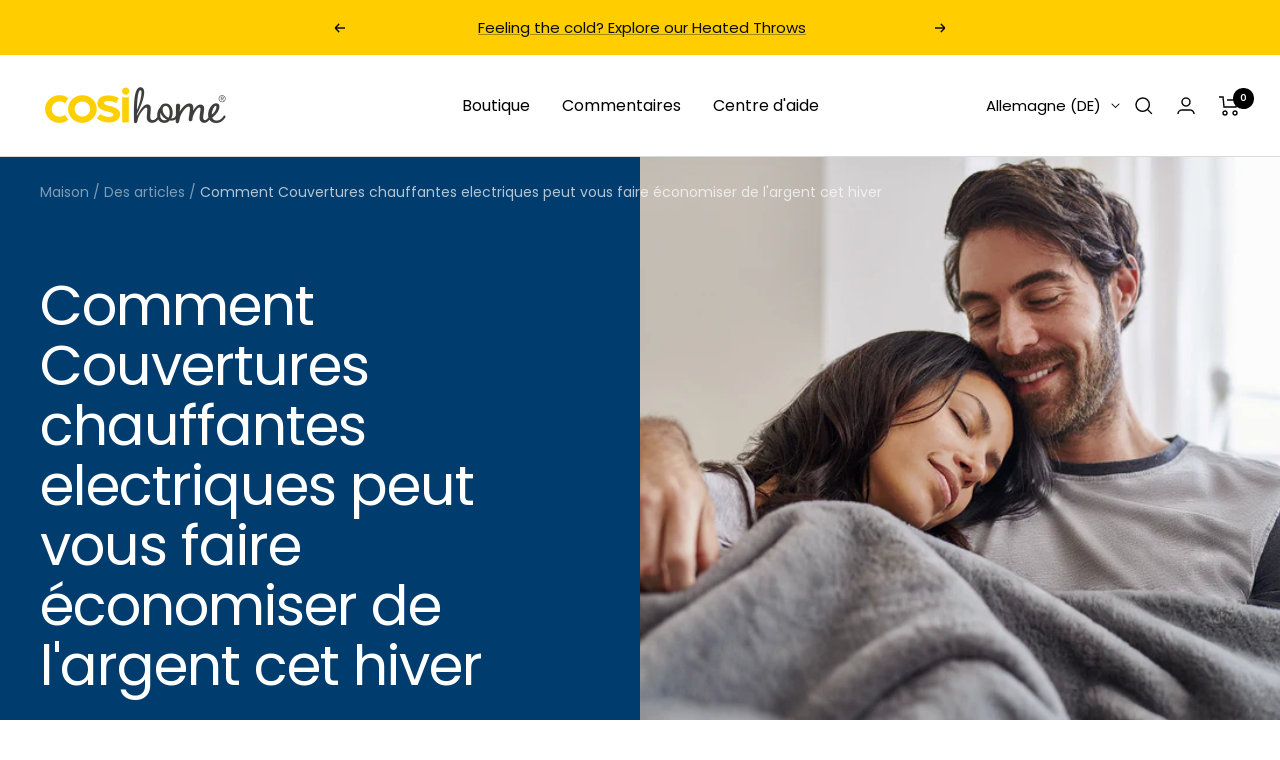

--- FILE ---
content_type: text/html; charset=utf-8
request_url: https://eu.cosihome.com/fr/blogs/news/how-heated-throws-can-save-you-money-this-winter
body_size: 79502
content:
<!doctype html><html class="no-js" lang="fr" dir="ltr">
  <head>
    <script>
  // Google Consent Mode V2 integration script from Consentmo GDPR
  window.isenseRules = {};
  window.isenseRules.gcm = {
      gcmVersion: 2,
      integrationVersion: 2,
      initialState: 7,
      adsDataRedaction: true,
      urlPassthrough: true,
      storage: { ad_personalization: "granted", ad_storage: "granted", ad_user_data: "granted", analytics_storage: "granted", functionality_storage: "granted", personalization_storage: "granted", security_storage: "granted", wait_for_update: 500 }
  };
  window.isenseRules.initializeGcm = function (rules) {
    let initialState = rules.initialState;
    let analyticsBlocked = initialState === 0 || initialState === 3 || initialState === 6 || initialState === 7;
    let marketingBlocked = initialState === 0 || initialState === 2 || initialState === 5 || initialState === 7;
    let functionalityBlocked = initialState === 4 || initialState === 5 || initialState === 6 || initialState === 7;

    let gdprCache = localStorage.getItem('gdprCache') ? JSON.parse(localStorage.getItem('gdprCache')) : null;
    if (gdprCache && typeof gdprCache.updatedPreferences !== "undefined") {
      let updatedPreferences = gdprCache && typeof gdprCache.updatedPreferences !== "undefined" ? gdprCache.updatedPreferences : null;
      analyticsBlocked = parseInt(updatedPreferences.indexOf('analytics')) > -1;
      marketingBlocked = parseInt(updatedPreferences.indexOf('marketing')) > -1;
      functionalityBlocked = parseInt(updatedPreferences.indexOf('functionality')) > -1;
    }
    
    isenseRules.gcm = {
      ...rules,
      storage: {
        ad_personalization: marketingBlocked ? "denied" : "granted",
        ad_storage: marketingBlocked ? "denied" : "granted",
        ad_user_data: marketingBlocked ? "denied" : "granted",
        analytics_storage: analyticsBlocked ? "denied" : "granted",
        functionality_storage: functionalityBlocked ? "denied" : "granted",
        personalization_storage: functionalityBlocked ? "denied" : "granted",
        security_storage: "granted",
        wait_for_update: 500
      },
    };
  }

  // Google Consent Mode - initialization start
  window.isenseRules.initializeGcm({
    ...window.isenseRules.gcm,
    adsDataRedaction: true,
    urlPassthrough: true,
    initialState: 7
  });

  /*
  * initialState acceptable values:
  * 0 - Set both ad_storage and analytics_storage to denied
  * 1 - Set all categories to granted
  * 2 - Set only ad_storage to denied
  * 3 - Set only analytics_storage to denied
  * 4 - Set only functionality_storage to denied
  * 5 - Set both ad_storage and functionality_storage to denied
  * 6 - Set both analytics_storage and functionality_storage to denied
  * 7 - Set all categories to denied
  */

  window.dataLayer = window.dataLayer || [];
  function gtag() { window.dataLayer.push(arguments); }
  gtag("consent", "default", isenseRules.gcm.storage);
  isenseRules.gcm.adsDataRedaction && gtag("set", "ads_data_redaction", isenseRules.gcm.adsDataRedaction);
  isenseRules.gcm.urlPassthrough && gtag("set", "url_passthrough", isenseRules.gcm.urlPassthrough);
</script>

    <!-- Google Tag Manager -->
<script>(function(w,d,s,l,i){w[l]=w[l]||[];w[l].push({'gtm.start':
new Date().getTime(),event:'gtm.js'});var f=d.getElementsByTagName(s)[0],
j=d.createElement(s),dl=l!='dataLayer'?'&l='+l:'';j.async=true;j.src=
'https://www.googletagmanager.com/gtm.js?id='+i+dl;f.parentNode.insertBefore(j,f);
})(window,document,'script','dataLayer','GTM-KPJH872');</script>
<!-- End Google Tag Manager -->

<!-- starapps_core_start -->
<!-- This code is automatically managed by StarApps Studio -->
<!-- Please contact support@starapps.studio for any help -->
<!-- File location: snippets/starapps-core.liquid -->



    
<!-- starapps_core_end -->

    <meta charset="utf-8">
    <meta
      name="viewport"
      content="width=device-width, initial-scale=1.0, height=device-height, minimum-scale=1.0, maximum-scale=1.0"
    >
    <meta name="theme-color" content="#ffffff">
    


<title class="notranslate">
      Comment Couvertures chauffantes electriques peut vous faire économiser de l&#39;argent cet hiver | Cosi Home Conseil
    </title><meta name="description" content="Restez au chaud et économisez de l&#39;argent sur les factures d&#39;énergie élevées cet hiver avec notre Couvertures chauffantes electriques économique. Notre Couvertures chauffantes electriques coûte entre 3p et 4p par heure pour fonctionner, ce qui représente moins de 2 £ par mois s&#39;il est utilisé 2 heures par jour tous les jours !"><link rel="canonical" href="https://eu.cosihome.com/fr/blogs/news/how-heated-throws-can-save-you-money-this-winter"><link rel="shortcut icon" href="//eu.cosihome.com/cdn/shop/files/CH_Favicon-01_96x96.png?v=1738549927" type="image/png"><link rel="preconnect" href="https://cdn.shopify.com">
    
    <link rel="dns-prefetch" href="https://www.google-analytics.com"><link rel="preconnect" href="https://fonts.shopifycdn.com" crossorigin><link rel="preload" as="style" href="//eu.cosihome.com/cdn/shop/t/36/assets/theme.bundle.css?v=79315555322018297941766499344">
    
    
    <link rel="preload" as="script" href="//eu.cosihome.com/cdn/shop/t/36/assets/theme.bundle.js?v=109695998110076738371766499345"><meta property="og:type" content="article">
  <meta property="og:title" content="Comment Couvertures chauffantes electriques  peut vous faire économiser de l&#39;argent cet hiver"><meta property="og:image" content="http://eu.cosihome.com/cdn/shop/articles/How_heated_throws_can_save_you_money_this_winter_1050x1400_61c0be6f-7afc-44e6-96f7-9c5fb972376a.jpg?v=1683283906">
  <meta property="og:image:secure_url" content="https://eu.cosihome.com/cdn/shop/articles/How_heated_throws_can_save_you_money_this_winter_1050x1400_61c0be6f-7afc-44e6-96f7-9c5fb972376a.jpg?v=1683283906">
  <meta property="og:image:width" content="1400">
  <meta property="og:image:height" content="1050"><meta property="og:description" content="Restez au chaud et économisez de l&#39;argent sur les factures d&#39;énergie élevées cet hiver avec notre Couvertures chauffantes electriques économique. Notre Couvertures chauffantes electriques coûte entre 3p et 4p par heure pour fonctionner, ce qui représente moins de 2 £ par mois s&#39;il est utilisé 2 heures par jour tous les jours !"><meta property="og:url" content="https://eu.cosihome.com/fr/blogs/news/how-heated-throws-can-save-you-money-this-winter">
<meta property="og:site_name" content="Cosi Home"><meta name="twitter:card" content="summary"><meta name="twitter:title" content="Comment Couvertures chauffantes electriques  peut vous faire économiser de l'argent cet hiver">
  <meta name="twitter:description" content="Restez au chaud et économisez de l&#39;argent sur les factures d&#39;énergie élevées cet hiver avec notre Couvertures chauffantes electriques économique. Avec les factures énergétiques élevées prévues pour cet hiver, des temps difficiles s&#39;annoncent. Nous devons tous trouver des moyens d&#39;économiser sur nos factures d&#39;énergie et de faire fructifier nos fonds. Si vous cherchez un moyen de chauffer votre maison d&#39;une manière qui n&#39;augmentera pas les coûts énergétiques élevés, nous sommes là pour vous fournir des conseils approuvés par un expert en économie d&#39;argent. Comment puis-je économiser sur mes factures cet hiver ? Avec l&#39;hiver qui approche à grands pas et les prix record de l&#39;énergie qui se profilent à l&#39;horizon, des millions de Britanniques ont dû changer leurs habitudes domestiques pour économiser de l&#39;argent. Alors que nous entrons dans le dernier tiers de l&#39;année et que les prix de l&#39;énergie vont"><meta name="twitter:image" content="https://eu.cosihome.com/cdn/shop/articles/How_heated_throws_can_save_you_money_this_winter_1050x1400_61c0be6f-7afc-44e6-96f7-9c5fb972376a_1200x1200_crop_center.jpg?v=1683283906">
  <meta name="twitter:image:alt" content="How Heated Throws can save you money this Winter">
  <script type="application/ld+json">
  {
    "@context": "https://schema.org",
    "@type": "BlogPosting",
    "mainEntityOfPage": "/fr/blogs/news/how-heated-throws-can-save-you-money-this-winter",
    "articleSection": "Des articles",
    "keywords": "",
    "headline": "Comment Couvertures chauffantes electriques  peut vous faire économiser de l'argent cet hiver",
    "description": "Restez au chaud et économisez de l'argent sur les factures d'énergie élevées cet hiver avec notre Couvertures chauffantes electriques économique. Avec les factures énergétiques élevées...",
    "dateCreated": "2023-05-05T11:51:45",
    "datePublished": "2023-05-05T11:51:45",
    "dateModified": "2023-05-05T11:51:45",
    "image": {
      "@type": "ImageObject",
      "url": "https://eu.cosihome.com/cdn/shop/articles/How_heated_throws_can_save_you_money_this_winter_1050x1400_61c0be6f-7afc-44e6-96f7-9c5fb972376a.jpg?v=1683283906&width=1024",
      "image": "https://eu.cosihome.com/cdn/shop/articles/How_heated_throws_can_save_you_money_this_winter_1050x1400_61c0be6f-7afc-44e6-96f7-9c5fb972376a.jpg?v=1683283906&width=1024",
      "name": "How Heated Throws can save you money this Winter",
      "width": "1024",
      "height": "1024"
    },
    "author": {
      "@type": "Person",
      "name": " ",
      "givenName": null,
      "familyName": null
    },
    "publisher": {
      "@type": "Organization",
      "name": "Cosi Home"
    },
    "commentCount": 0,
    "comment": []
  }
  </script>



  <script type="application/ld+json">
  {
    "@context": "https://schema.org",
    "@type": "BreadcrumbList",
  "itemListElement": [{
      "@type": "ListItem",
      "position": 1,
      "name": "Maison",
      "item": "https://cosihome.com"
    },{
          "@type": "ListItem",
          "position": 2,
          "name": "Des articles",
          "item": "https://cosihome.com/fr/blogs/news"
        }, {
          "@type": "ListItem",
          "position": 3,
          "name": "Des articles",
          "item": "https://cosihome.com/fr/blogs/news/how-heated-throws-can-save-you-money-this-winter"
        }]
  }
  </script>

<link rel="preload" href="//eu.cosihome.com/cdn/fonts/poppins/poppins_n4.0ba78fa5af9b0e1a374041b3ceaadf0a43b41362.woff2" as="font" type="font/woff2" crossorigin><link rel="preload" href="//eu.cosihome.com/cdn/fonts/poppins/poppins_n4.0ba78fa5af9b0e1a374041b3ceaadf0a43b41362.woff2" as="font" type="font/woff2" crossorigin><style>
  /* Typography (heading) */
  @font-face {
  font-family: Poppins;
  font-weight: 400;
  font-style: normal;
  font-display: swap;
  src: url("//eu.cosihome.com/cdn/fonts/poppins/poppins_n4.0ba78fa5af9b0e1a374041b3ceaadf0a43b41362.woff2") format("woff2"),
       url("//eu.cosihome.com/cdn/fonts/poppins/poppins_n4.214741a72ff2596839fc9760ee7a770386cf16ca.woff") format("woff");
}

@font-face {
  font-family: Poppins;
  font-weight: 400;
  font-style: italic;
  font-display: swap;
  src: url("//eu.cosihome.com/cdn/fonts/poppins/poppins_i4.846ad1e22474f856bd6b81ba4585a60799a9f5d2.woff2") format("woff2"),
       url("//eu.cosihome.com/cdn/fonts/poppins/poppins_i4.56b43284e8b52fc64c1fd271f289a39e8477e9ec.woff") format("woff");
}

/* Typography (body) */
  @font-face {
  font-family: Poppins;
  font-weight: 400;
  font-style: normal;
  font-display: swap;
  src: url("//eu.cosihome.com/cdn/fonts/poppins/poppins_n4.0ba78fa5af9b0e1a374041b3ceaadf0a43b41362.woff2") format("woff2"),
       url("//eu.cosihome.com/cdn/fonts/poppins/poppins_n4.214741a72ff2596839fc9760ee7a770386cf16ca.woff") format("woff");
}

@font-face {
  font-family: Poppins;
  font-weight: 400;
  font-style: italic;
  font-display: swap;
  src: url("//eu.cosihome.com/cdn/fonts/poppins/poppins_i4.846ad1e22474f856bd6b81ba4585a60799a9f5d2.woff2") format("woff2"),
       url("//eu.cosihome.com/cdn/fonts/poppins/poppins_i4.56b43284e8b52fc64c1fd271f289a39e8477e9ec.woff") format("woff");
}

@font-face {
  font-family: Poppins;
  font-weight: 600;
  font-style: normal;
  font-display: swap;
  src: url("//eu.cosihome.com/cdn/fonts/poppins/poppins_n6.aa29d4918bc243723d56b59572e18228ed0786f6.woff2") format("woff2"),
       url("//eu.cosihome.com/cdn/fonts/poppins/poppins_n6.5f815d845fe073750885d5b7e619ee00e8111208.woff") format("woff");
}

@font-face {
  font-family: Poppins;
  font-weight: 600;
  font-style: italic;
  font-display: swap;
  src: url("//eu.cosihome.com/cdn/fonts/poppins/poppins_i6.bb8044d6203f492888d626dafda3c2999253e8e9.woff2") format("woff2"),
       url("//eu.cosihome.com/cdn/fonts/poppins/poppins_i6.e233dec1a61b1e7dead9f920159eda42280a02c3.woff") format("woff");
}

:root {--heading-color: 13, 13, 13;
    --text-color: 0, 0, 0;
    --background: 255, 255, 255;
    --secondary-background: 245, 245, 245;
    --border-color: 217, 217, 217;
    --border-color-darker: 153, 153, 153;
    --success-color: 60, 110, 113;
    --success-background: 216, 226, 227;
    --error-color: 222, 42, 42;
    --error-background: 253, 240, 240;
    --primary-button-background: 255, 205, 0;
    --primary-button-text-color: 255, 255, 255;
    --secondary-button-background: 228, 228, 228;
    --secondary-button-text-color: 0, 0, 0;
    --product-star-rating: 246, 164, 41;
    --product-on-sale-accent: 222, 42, 42;
    --product-sold-out-accent: 91, 91, 91;
    --product-custom-label-background: 5, 30, 56;
    --product-custom-label-text-color: 255, 255, 255;
    --product-custom-label-2-background: 222, 42, 42;
    --product-custom-label-2-text-color: 255, 255, 255;
    --product-low-stock-text-color: 222, 43, 43;
    --product-in-stock-text-color: 46, 158, 123;
    --loading-bar-background: 0, 0, 0;

    /* We duplicate some "base" colors as root colors, which is useful to use on drawer elements or popover without. Those should not be overridden to avoid issues */
    --root-heading-color: 13, 13, 13;
    --root-text-color: 0, 0, 0;
    --root-background: 255, 255, 255;
    --root-border-color: 217, 217, 217;
    --root-primary-button-background: 255, 205, 0;
    --root-primary-button-text-color: 255, 255, 255;

    --base-font-size: 16px;
    --heading-font-family: Poppins, sans-serif;
    --heading-font-weight: 400;
    --heading-font-style: normal;
    --heading-text-transform: normal;
    --text-font-family: Poppins, sans-serif;
    --text-font-weight: 400;
    --text-font-style: normal;
    --text-font-bold-weight: 600;

    /* Typography (font size) */
    --heading-xxsmall-font-size: 11px;
    --heading-xsmall-font-size: 11px;
    --heading-small-font-size: 12px;
    --heading-large-font-size: 36px;
    --heading-h1-font-size: 36px;
    --heading-h2-font-size: 30px;
    --heading-h3-font-size: 26px;
    --heading-h4-font-size: 24px;
    --heading-h5-font-size: 20px;
    --heading-h6-font-size: 16px;

    /* Control the look and feel of the theme by changing radius of various elements */
    --button-border-radius: 30px;
    --block-border-radius: 16px;
    --block-border-radius-reduced: 8px;
    --color-swatch-border-radius: 0px;

    /* Button size */
    --button-height: 48px;
    --button-small-height: 40px;

    /* Form related */
    --form-input-field-height: 48px;
    --form-input-gap: 16px;
    --form-submit-margin: 24px;

    /* Product listing related variables */
    --product-list-block-spacing: 32px;

    /* Video related */
    --play-button-background: 255, 255, 255;
    --play-button-arrow: 0, 0, 0;

    /* RTL support */
    --transform-logical-flip: 1;
    --transform-origin-start: left;
    --transform-origin-end: right;

    /* Other */
    --zoom-cursor-svg-url: url(//eu.cosihome.com/cdn/shop/t/36/assets/zoom-cursor.svg?v=155659669963297653901766499389);
    --arrow-right-svg-url: url(//eu.cosihome.com/cdn/shop/t/36/assets/arrow-right.svg?v=179833821484014727101766499389);
    --arrow-left-svg-url: url(//eu.cosihome.com/cdn/shop/t/36/assets/arrow-left.svg?v=71337907553132082511766499388);

    /* Some useful variables that we can reuse in our CSS. Some explanation are needed for some of them:
       - container-max-width-minus-gutters: represents the container max width without the edge gutters
       - container-outer-width: considering the screen width, represent all the space outside the container
       - container-outer-margin: same as container-outer-width but get set to 0 inside a container
       - container-inner-width: the effective space inside the container (minus gutters)
       - grid-column-width: represents the width of a single column of the grid
       - vertical-breather: this is a variable that defines the global "spacing" between sections, and inside the section
                            to create some "breath" and minimum spacing
     */
    --container-max-width: 1600px;
    --container-gutter: 24px;
    --container-max-width-minus-gutters: calc(var(--container-max-width) - (var(--container-gutter)) * 2);
    --container-outer-width: max(calc((100vw - var(--container-max-width-minus-gutters)) / 2), var(--container-gutter));
    --container-outer-margin: var(--container-outer-width);
    --container-inner-width: calc(100vw - var(--container-outer-width) * 2);

    --grid-column-count: 10;
    --grid-gap: 24px;
    --grid-column-width: calc((100vw - var(--container-outer-width) * 2 - var(--grid-gap) * (var(--grid-column-count) - 1)) / var(--grid-column-count));

    --vertical-breather: 36px;
    --vertical-breather-tight: 36px;

    /* Shopify related variables */
    --payment-terms-background-color: #ffffff;
  }

  @media screen and (min-width: 741px) {
    :root {
      --container-gutter: 40px;
      --grid-column-count: 20;
      --vertical-breather: 48px;
      --vertical-breather-tight: 48px;

      /* Typography (font size) */
      --heading-xsmall-font-size: 12px;
      --heading-small-font-size: 13px;
      --heading-large-font-size: 52px;
      --heading-h1-font-size: 48px;
      --heading-h2-font-size: 38px;
      --heading-h3-font-size: 32px;
      --heading-h4-font-size: 24px;
      --heading-h5-font-size: 20px;
      --heading-h6-font-size: 18px;

      /* Form related */
      --form-input-field-height: 52px;
      --form-submit-margin: 32px;

      /* Button size */
      --button-height: 52px;
      --button-small-height: 44px;
    }
  }

  @media screen and (min-width: 1200px) {
    :root {
      --vertical-breather: 64px;
      --vertical-breather-tight: 48px;
      --product-list-block-spacing: 48px;

      /* Typography */
      --heading-large-font-size: 64px;
      --heading-h1-font-size: 56px;
      --heading-h2-font-size: 48px;
      --heading-h3-font-size: 36px;
      --heading-h4-font-size: 30px;
      --heading-h5-font-size: 24px;
      --heading-h6-font-size: 18px;
    }
  }

  @media screen and (min-width: 1600px) {
    :root {
      --vertical-breather: 64px;
      --vertical-breather-tight: 48px;
    }
  }
</style><script>
  // This allows to expose several variables to the global scope, to be used in scripts
  window.themeVariables = {
    settings: {
      direction: "ltr",
      pageType: "article",
      cartCount: 0,
      moneyFormat: "€{{amount_with_comma_separator}}",
      moneyWithCurrencyFormat: "€{{amount_with_comma_separator}} EUR",
      showVendor: false,
      discountMode: "saving",
      currencyCodeEnabled: false,
      searchMode: "product,article,page,collection",
      searchUnavailableProducts: "last",
      cartType: "drawer",
      cartCurrency: "EUR",
      mobileZoomFactor: 2.5
    },

    routes: {
      host: "eu.cosihome.com",
      rootUrl: "\/fr",
      rootUrlWithoutSlash: "\/fr",
      cartUrl: "\/fr\/cart",
      cartAddUrl: "\/fr\/cart\/add",
      cartChangeUrl: "\/fr\/cart\/change",
      searchUrl: "\/fr\/search",
      predictiveSearchUrl: "\/fr\/search\/suggest",
      productRecommendationsUrl: "\/fr\/recommendations\/products"
    },

    strings: {
      accessibilityDelete: "Supprimer",
      accessibilityClose: "Fermer",
      collectionSoldOut: "Solder",
      collectionDiscount: "Enregistrer @savings@",
      productSalePrice: "Prix ​​de vente",
      productRegularPrice: "Prix ​​habituel",
      productFormUnavailable: "Indisponible",
      productFormSoldOut: "Indisponible",
      productFormPreOrder: "Pre-commander",
      productFormAddToCart: "Ajouter au panier",
      searchNoResults: "Aucun résultat n\u0026#39;a pu être trouvé.",
      searchNewSearch: "Nouvelle recherche",
      searchProducts: "Des produits",
      searchArticles: "Journal",
      searchPages: "pages",
      searchCollections: "Collections",
      cartViewCart: "Voir le panier",
      cartItemAdded: "Article ajouté à votre panier!",
      cartItemAddedShort: "Ajouté à votre panier!",
      cartAddOrderNote: "Ajouter une note de commande",
      cartEditOrderNote: "Modifier la note de commande",
      shippingEstimatorNoResults: "Désolé, nous ne livrons pas à votre adresse.",
      shippingEstimatorOneResult: "Il y a un tarif d\u0026#39;expédition pour votre adresse :",
      shippingEstimatorMultipleResults: "Il existe plusieurs tarifs d\u0026#39;expédition pour votre adresse :",
      shippingEstimatorError: "Une ou plusieurs erreurs se sont produites lors de la récupération des tarifs d\u0026#39;expédition :"
    },

    libs: {
      flickity: "\/\/eu.cosihome.com\/cdn\/shop\/t\/36\/assets\/flickity.js?v=176646718982628074891766499304",
      photoswipe: "\/\/eu.cosihome.com\/cdn\/shop\/t\/36\/assets\/photoswipe.js?v=132268647426145925301766499306",
      qrCode: "\/\/eu.cosihome.com\/cdn\/shopifycloud\/storefront\/assets\/themes_support\/vendor\/qrcode-3f2b403b.js"
    },

    breakpoints: {
      phone: 'screen and (max-width: 740px)',
      tablet: 'screen and (min-width: 741px) and (max-width: 999px)',
      tabletAndUp: 'screen and (min-width: 741px)',
      pocket: 'screen and (max-width: 999px)',
      lap: 'screen and (min-width: 1000px) and (max-width: 1199px)',
      lapAndUp: 'screen and (min-width: 1000px)',
      desktop: 'screen and (min-width: 1200px)',
      wide: 'screen and (min-width: 1400px)'
    }
  };

  window.addEventListener('pageshow', async () => {
    const cartContent = await (await fetch(`${window.themeVariables.routes.cartUrl}.js`, {cache: 'reload'})).json();
    document.documentElement.dispatchEvent(new CustomEvent('cart:refresh', {detail: {cart: cartContent}}));
  });

  if ('noModule' in HTMLScriptElement.prototype) {
    // Old browsers (like IE) that does not support module will be considered as if not executing JS at all
    document.documentElement.className = document.documentElement.className.replace('no-js', 'js');

    requestAnimationFrame(() => {
      const viewportHeight = (window.visualViewport ? window.visualViewport.height : document.documentElement.clientHeight);
      document.documentElement.style.setProperty('--window-height',viewportHeight + 'px');
    });
  }</script><link rel="stylesheet" href="//eu.cosihome.com/cdn/shop/t/36/assets/theme.bundle.css?v=79315555322018297941766499344">
    <script src="//eu.cosihome.com/cdn/shop/t/36/assets/theme.bundle.js?v=109695998110076738371766499345" defer></script>

    <script>window.performance && window.performance.mark && window.performance.mark('shopify.content_for_header.start');</script><meta name="facebook-domain-verification" content="sg96xpr2rwaqzbj697vixisgmbkka0">
<meta id="shopify-digital-wallet" name="shopify-digital-wallet" content="/75492491578/digital_wallets/dialog">
<meta name="shopify-checkout-api-token" content="4e4606d31a11e0f10f51ae556248a4b4">
<meta id="in-context-paypal-metadata" data-shop-id="75492491578" data-venmo-supported="false" data-environment="production" data-locale="fr_FR" data-paypal-v4="true" data-currency="EUR">
<link rel="alternate" type="application/atom+xml" title="Feed" href="/fr/blogs/news.atom" />
<link rel="alternate" hreflang="x-default" href="https://cosihome.com/blogs/news/how-heated-throws-can-save-you-money-this-winter">
<link rel="alternate" hreflang="en-GB" href="https://cosihome.com/blogs/news/how-heated-throws-can-save-you-money-this-winter">
<link rel="alternate" hreflang="en-DE" href="https://eu.cosihome.com/blogs/news/how-heated-throws-can-save-you-money-this-winter">
<link rel="alternate" hreflang="fr-DE" href="https://eu.cosihome.com/fr/blogs/news/how-heated-throws-can-save-you-money-this-winter">
<link rel="alternate" hreflang="de-DE" href="https://eu.cosihome.com/de/blogs/news/how-heated-throws-can-save-you-money-this-winter">
<link rel="alternate" hreflang="es-DE" href="https://eu.cosihome.com/es/blogs/news/how-heated-throws-can-save-you-money-this-winter">
<link rel="alternate" hreflang="it-DE" href="https://eu.cosihome.com/it/blogs/news/how-heated-throws-can-save-you-money-this-winter">
<link rel="alternate" hreflang="nl-DE" href="https://eu.cosihome.com/nl/blogs/nieuws/hoe-verwarmde-plaids-u-deze-winter-geld-kunnen-besparen">
<link rel="alternate" hreflang="en-ES" href="https://eu.cosihome.com/blogs/news/how-heated-throws-can-save-you-money-this-winter">
<link rel="alternate" hreflang="fr-ES" href="https://eu.cosihome.com/fr/blogs/news/how-heated-throws-can-save-you-money-this-winter">
<link rel="alternate" hreflang="de-ES" href="https://eu.cosihome.com/de/blogs/news/how-heated-throws-can-save-you-money-this-winter">
<link rel="alternate" hreflang="es-ES" href="https://eu.cosihome.com/es/blogs/news/how-heated-throws-can-save-you-money-this-winter">
<link rel="alternate" hreflang="it-ES" href="https://eu.cosihome.com/it/blogs/news/how-heated-throws-can-save-you-money-this-winter">
<link rel="alternate" hreflang="nl-ES" href="https://eu.cosihome.com/nl/blogs/nieuws/hoe-verwarmde-plaids-u-deze-winter-geld-kunnen-besparen">
<link rel="alternate" hreflang="en-FR" href="https://eu.cosihome.com/blogs/news/how-heated-throws-can-save-you-money-this-winter">
<link rel="alternate" hreflang="fr-FR" href="https://eu.cosihome.com/fr/blogs/news/how-heated-throws-can-save-you-money-this-winter">
<link rel="alternate" hreflang="de-FR" href="https://eu.cosihome.com/de/blogs/news/how-heated-throws-can-save-you-money-this-winter">
<link rel="alternate" hreflang="es-FR" href="https://eu.cosihome.com/es/blogs/news/how-heated-throws-can-save-you-money-this-winter">
<link rel="alternate" hreflang="it-FR" href="https://eu.cosihome.com/it/blogs/news/how-heated-throws-can-save-you-money-this-winter">
<link rel="alternate" hreflang="nl-FR" href="https://eu.cosihome.com/nl/blogs/nieuws/hoe-verwarmde-plaids-u-deze-winter-geld-kunnen-besparen">
<link rel="alternate" hreflang="en-IT" href="https://eu.cosihome.com/blogs/news/how-heated-throws-can-save-you-money-this-winter">
<link rel="alternate" hreflang="fr-IT" href="https://eu.cosihome.com/fr/blogs/news/how-heated-throws-can-save-you-money-this-winter">
<link rel="alternate" hreflang="de-IT" href="https://eu.cosihome.com/de/blogs/news/how-heated-throws-can-save-you-money-this-winter">
<link rel="alternate" hreflang="es-IT" href="https://eu.cosihome.com/es/blogs/news/how-heated-throws-can-save-you-money-this-winter">
<link rel="alternate" hreflang="it-IT" href="https://eu.cosihome.com/it/blogs/news/how-heated-throws-can-save-you-money-this-winter">
<link rel="alternate" hreflang="nl-IT" href="https://eu.cosihome.com/nl/blogs/nieuws/hoe-verwarmde-plaids-u-deze-winter-geld-kunnen-besparen">
<link rel="alternate" hreflang="en-NL" href="https://eu.cosihome.com/blogs/news/how-heated-throws-can-save-you-money-this-winter">
<link rel="alternate" hreflang="fr-NL" href="https://eu.cosihome.com/fr/blogs/news/how-heated-throws-can-save-you-money-this-winter">
<link rel="alternate" hreflang="de-NL" href="https://eu.cosihome.com/de/blogs/news/how-heated-throws-can-save-you-money-this-winter">
<link rel="alternate" hreflang="es-NL" href="https://eu.cosihome.com/es/blogs/news/how-heated-throws-can-save-you-money-this-winter">
<link rel="alternate" hreflang="it-NL" href="https://eu.cosihome.com/it/blogs/news/how-heated-throws-can-save-you-money-this-winter">
<link rel="alternate" hreflang="nl-NL" href="https://eu.cosihome.com/nl/blogs/nieuws/hoe-verwarmde-plaids-u-deze-winter-geld-kunnen-besparen">
<script async="async" src="/checkouts/internal/preloads.js?locale=fr-DE"></script>
<link rel="preconnect" href="https://shop.app" crossorigin="anonymous">
<script async="async" src="https://shop.app/checkouts/internal/preloads.js?locale=fr-DE&shop_id=75492491578" crossorigin="anonymous"></script>
<script id="apple-pay-shop-capabilities" type="application/json">{"shopId":75492491578,"countryCode":"GB","currencyCode":"EUR","merchantCapabilities":["supports3DS"],"merchantId":"gid:\/\/shopify\/Shop\/75492491578","merchantName":"Cosi Home","requiredBillingContactFields":["postalAddress","email","phone"],"requiredShippingContactFields":["postalAddress","email","phone"],"shippingType":"shipping","supportedNetworks":["visa","maestro","masterCard","amex","discover","elo"],"total":{"type":"pending","label":"Cosi Home","amount":"1.00"},"shopifyPaymentsEnabled":true,"supportsSubscriptions":true}</script>
<script id="shopify-features" type="application/json">{"accessToken":"4e4606d31a11e0f10f51ae556248a4b4","betas":["rich-media-storefront-analytics"],"domain":"eu.cosihome.com","predictiveSearch":true,"shopId":75492491578,"locale":"fr"}</script>
<script>var Shopify = Shopify || {};
Shopify.shop = "cosi-home-uk.myshopify.com";
Shopify.locale = "fr";
Shopify.currency = {"active":"EUR","rate":"1.0"};
Shopify.country = "DE";
Shopify.theme = {"name":"CH - Post Xmas 2025","id":188691415423,"schema_name":"Swanky Starter","schema_version":"1.0.1","theme_store_id":null,"role":"main"};
Shopify.theme.handle = "null";
Shopify.theme.style = {"id":null,"handle":null};
Shopify.cdnHost = "eu.cosihome.com/cdn";
Shopify.routes = Shopify.routes || {};
Shopify.routes.root = "/fr/";</script>
<script type="module">!function(o){(o.Shopify=o.Shopify||{}).modules=!0}(window);</script>
<script>!function(o){function n(){var o=[];function n(){o.push(Array.prototype.slice.apply(arguments))}return n.q=o,n}var t=o.Shopify=o.Shopify||{};t.loadFeatures=n(),t.autoloadFeatures=n()}(window);</script>
<script>
  window.ShopifyPay = window.ShopifyPay || {};
  window.ShopifyPay.apiHost = "shop.app\/pay";
  window.ShopifyPay.redirectState = null;
</script>
<script id="shop-js-analytics" type="application/json">{"pageType":"article"}</script>
<script defer="defer" async type="module" src="//eu.cosihome.com/cdn/shopifycloud/shop-js/modules/v2/client.init-shop-cart-sync_XvpUV7qp.fr.esm.js"></script>
<script defer="defer" async type="module" src="//eu.cosihome.com/cdn/shopifycloud/shop-js/modules/v2/chunk.common_C2xzKNNs.esm.js"></script>
<script type="module">
  await import("//eu.cosihome.com/cdn/shopifycloud/shop-js/modules/v2/client.init-shop-cart-sync_XvpUV7qp.fr.esm.js");
await import("//eu.cosihome.com/cdn/shopifycloud/shop-js/modules/v2/chunk.common_C2xzKNNs.esm.js");

  window.Shopify.SignInWithShop?.initShopCartSync?.({"fedCMEnabled":true,"windoidEnabled":true});

</script>
<script>
  window.Shopify = window.Shopify || {};
  if (!window.Shopify.featureAssets) window.Shopify.featureAssets = {};
  window.Shopify.featureAssets['shop-js'] = {"shop-cart-sync":["modules/v2/client.shop-cart-sync_C66VAAYi.fr.esm.js","modules/v2/chunk.common_C2xzKNNs.esm.js"],"init-fed-cm":["modules/v2/client.init-fed-cm_By4eIqYa.fr.esm.js","modules/v2/chunk.common_C2xzKNNs.esm.js"],"shop-button":["modules/v2/client.shop-button_Bz0N9rYp.fr.esm.js","modules/v2/chunk.common_C2xzKNNs.esm.js"],"shop-cash-offers":["modules/v2/client.shop-cash-offers_B90ok608.fr.esm.js","modules/v2/chunk.common_C2xzKNNs.esm.js","modules/v2/chunk.modal_7MqWQJ87.esm.js"],"init-windoid":["modules/v2/client.init-windoid_CdJe_Ee3.fr.esm.js","modules/v2/chunk.common_C2xzKNNs.esm.js"],"shop-toast-manager":["modules/v2/client.shop-toast-manager_kCJHoUCw.fr.esm.js","modules/v2/chunk.common_C2xzKNNs.esm.js"],"init-shop-email-lookup-coordinator":["modules/v2/client.init-shop-email-lookup-coordinator_BPuRLqHy.fr.esm.js","modules/v2/chunk.common_C2xzKNNs.esm.js"],"init-shop-cart-sync":["modules/v2/client.init-shop-cart-sync_XvpUV7qp.fr.esm.js","modules/v2/chunk.common_C2xzKNNs.esm.js"],"avatar":["modules/v2/client.avatar_BTnouDA3.fr.esm.js"],"pay-button":["modules/v2/client.pay-button_CmFhG2BZ.fr.esm.js","modules/v2/chunk.common_C2xzKNNs.esm.js"],"init-customer-accounts":["modules/v2/client.init-customer-accounts_C5-IhKGM.fr.esm.js","modules/v2/client.shop-login-button_DrlPOW6Z.fr.esm.js","modules/v2/chunk.common_C2xzKNNs.esm.js","modules/v2/chunk.modal_7MqWQJ87.esm.js"],"init-shop-for-new-customer-accounts":["modules/v2/client.init-shop-for-new-customer-accounts_Cv1WqR1n.fr.esm.js","modules/v2/client.shop-login-button_DrlPOW6Z.fr.esm.js","modules/v2/chunk.common_C2xzKNNs.esm.js","modules/v2/chunk.modal_7MqWQJ87.esm.js"],"shop-login-button":["modules/v2/client.shop-login-button_DrlPOW6Z.fr.esm.js","modules/v2/chunk.common_C2xzKNNs.esm.js","modules/v2/chunk.modal_7MqWQJ87.esm.js"],"init-customer-accounts-sign-up":["modules/v2/client.init-customer-accounts-sign-up_Dqgdz3C3.fr.esm.js","modules/v2/client.shop-login-button_DrlPOW6Z.fr.esm.js","modules/v2/chunk.common_C2xzKNNs.esm.js","modules/v2/chunk.modal_7MqWQJ87.esm.js"],"shop-follow-button":["modules/v2/client.shop-follow-button_D7RRykwK.fr.esm.js","modules/v2/chunk.common_C2xzKNNs.esm.js","modules/v2/chunk.modal_7MqWQJ87.esm.js"],"checkout-modal":["modules/v2/client.checkout-modal_NILs_SXn.fr.esm.js","modules/v2/chunk.common_C2xzKNNs.esm.js","modules/v2/chunk.modal_7MqWQJ87.esm.js"],"lead-capture":["modules/v2/client.lead-capture_CSmE_fhP.fr.esm.js","modules/v2/chunk.common_C2xzKNNs.esm.js","modules/v2/chunk.modal_7MqWQJ87.esm.js"],"shop-login":["modules/v2/client.shop-login_CKcjyRl_.fr.esm.js","modules/v2/chunk.common_C2xzKNNs.esm.js","modules/v2/chunk.modal_7MqWQJ87.esm.js"],"payment-terms":["modules/v2/client.payment-terms_eoGasybT.fr.esm.js","modules/v2/chunk.common_C2xzKNNs.esm.js","modules/v2/chunk.modal_7MqWQJ87.esm.js"]};
</script>
<script>(function() {
  var isLoaded = false;
  function asyncLoad() {
    if (isLoaded) return;
    isLoaded = true;
    var urls = ["https:\/\/deliverytimer.herokuapp.com\/deliverrytimer.js?shop=cosi-home-uk.myshopify.com","https:\/\/dr4qe3ddw9y32.cloudfront.net\/awin-shopify-integration-code.js?aid=30241\u0026v=shopifyApp_5.2.3\u0026ts=1752566122001\u0026shop=cosi-home-uk.myshopify.com","https:\/\/assets.shopjar.io\/cosi-home-uk.myshopify.com\/assets\/js\/common.js?t=1701355317616\u0026shop=cosi-home-uk.myshopify.com","https:\/\/config.gorgias.chat\/bundle-loader\/01HRYAR30B547G3JPFB2GMRBDR?source=shopify1click\u0026shop=cosi-home-uk.myshopify.com","https:\/\/ecommplugins-scripts.trustpilot.com\/v2.1\/js\/header.min.js?settings=eyJrZXkiOiJFY3ZCdEhwb2pVNXBpdmlkIiwicyI6Im5vbmUifQ==\u0026shop=cosi-home-uk.myshopify.com","https:\/\/ecommplugins-scripts.trustpilot.com\/v2.1\/js\/success.min.js?settings=eyJrZXkiOiJFY3ZCdEhwb2pVNXBpdmlkIiwicyI6Im5vbmUiLCJ0IjpbIm9yZGVycy9mdWxmaWxsZWQiXSwidiI6IiIsImEiOiIifQ==\u0026shop=cosi-home-uk.myshopify.com","https:\/\/ecommplugins-trustboxsettings.trustpilot.com\/cosi-home-uk.myshopify.com.js?settings=1740411612930\u0026shop=cosi-home-uk.myshopify.com","https:\/\/cdn.9gtb.com\/loader.js?g_cvt_id=285f4e9f-587b-42d3-8728-6606bfd9a56f\u0026shop=cosi-home-uk.myshopify.com","https:\/\/s3.eu-west-1.amazonaws.com\/production-klarna-il-shopify-osm\/0b7fe7c4a98ef8166eeafee767bc667686567a25\/cosi-home-uk.myshopify.com-1766734512373.js?shop=cosi-home-uk.myshopify.com"];
    for (var i = 0; i < urls.length; i++) {
      var s = document.createElement('script');
      s.type = 'text/javascript';
      s.async = true;
      s.src = urls[i];
      var x = document.getElementsByTagName('script')[0];
      x.parentNode.insertBefore(s, x);
    }
  };
  if(window.attachEvent) {
    window.attachEvent('onload', asyncLoad);
  } else {
    window.addEventListener('load', asyncLoad, false);
  }
})();</script>
<script id="__st">var __st={"a":75492491578,"offset":0,"reqid":"55c8197c-5def-4422-b710-25242b8f4c09-1768637291","pageurl":"eu.cosihome.com\/fr\/blogs\/news\/how-heated-throws-can-save-you-money-this-winter","s":"articles-605149823290","u":"bdfc7c85c185","p":"article","rtyp":"article","rid":605149823290};</script>
<script>window.ShopifyPaypalV4VisibilityTracking = true;</script>
<script id="captcha-bootstrap">!function(){'use strict';const t='contact',e='account',n='new_comment',o=[[t,t],['blogs',n],['comments',n],[t,'customer']],c=[[e,'customer_login'],[e,'guest_login'],[e,'recover_customer_password'],[e,'create_customer']],r=t=>t.map((([t,e])=>`form[action*='/${t}']:not([data-nocaptcha='true']) input[name='form_type'][value='${e}']`)).join(','),a=t=>()=>t?[...document.querySelectorAll(t)].map((t=>t.form)):[];function s(){const t=[...o],e=r(t);return a(e)}const i='password',u='form_key',d=['recaptcha-v3-token','g-recaptcha-response','h-captcha-response',i],f=()=>{try{return window.sessionStorage}catch{return}},m='__shopify_v',_=t=>t.elements[u];function p(t,e,n=!1){try{const o=window.sessionStorage,c=JSON.parse(o.getItem(e)),{data:r}=function(t){const{data:e,action:n}=t;return t[m]||n?{data:e,action:n}:{data:t,action:n}}(c);for(const[e,n]of Object.entries(r))t.elements[e]&&(t.elements[e].value=n);n&&o.removeItem(e)}catch(o){console.error('form repopulation failed',{error:o})}}const l='form_type',E='cptcha';function T(t){t.dataset[E]=!0}const w=window,h=w.document,L='Shopify',v='ce_forms',y='captcha';let A=!1;((t,e)=>{const n=(g='f06e6c50-85a8-45c8-87d0-21a2b65856fe',I='https://cdn.shopify.com/shopifycloud/storefront-forms-hcaptcha/ce_storefront_forms_captcha_hcaptcha.v1.5.2.iife.js',D={infoText:'Protégé par hCaptcha',privacyText:'Confidentialité',termsText:'Conditions'},(t,e,n)=>{const o=w[L][v],c=o.bindForm;if(c)return c(t,g,e,D).then(n);var r;o.q.push([[t,g,e,D],n]),r=I,A||(h.body.append(Object.assign(h.createElement('script'),{id:'captcha-provider',async:!0,src:r})),A=!0)});var g,I,D;w[L]=w[L]||{},w[L][v]=w[L][v]||{},w[L][v].q=[],w[L][y]=w[L][y]||{},w[L][y].protect=function(t,e){n(t,void 0,e),T(t)},Object.freeze(w[L][y]),function(t,e,n,w,h,L){const[v,y,A,g]=function(t,e,n){const i=e?o:[],u=t?c:[],d=[...i,...u],f=r(d),m=r(i),_=r(d.filter((([t,e])=>n.includes(e))));return[a(f),a(m),a(_),s()]}(w,h,L),I=t=>{const e=t.target;return e instanceof HTMLFormElement?e:e&&e.form},D=t=>v().includes(t);t.addEventListener('submit',(t=>{const e=I(t);if(!e)return;const n=D(e)&&!e.dataset.hcaptchaBound&&!e.dataset.recaptchaBound,o=_(e),c=g().includes(e)&&(!o||!o.value);(n||c)&&t.preventDefault(),c&&!n&&(function(t){try{if(!f())return;!function(t){const e=f();if(!e)return;const n=_(t);if(!n)return;const o=n.value;o&&e.removeItem(o)}(t);const e=Array.from(Array(32),(()=>Math.random().toString(36)[2])).join('');!function(t,e){_(t)||t.append(Object.assign(document.createElement('input'),{type:'hidden',name:u})),t.elements[u].value=e}(t,e),function(t,e){const n=f();if(!n)return;const o=[...t.querySelectorAll(`input[type='${i}']`)].map((({name:t})=>t)),c=[...d,...o],r={};for(const[a,s]of new FormData(t).entries())c.includes(a)||(r[a]=s);n.setItem(e,JSON.stringify({[m]:1,action:t.action,data:r}))}(t,e)}catch(e){console.error('failed to persist form',e)}}(e),e.submit())}));const S=(t,e)=>{t&&!t.dataset[E]&&(n(t,e.some((e=>e===t))),T(t))};for(const o of['focusin','change'])t.addEventListener(o,(t=>{const e=I(t);D(e)&&S(e,y())}));const B=e.get('form_key'),M=e.get(l),P=B&&M;t.addEventListener('DOMContentLoaded',(()=>{const t=y();if(P)for(const e of t)e.elements[l].value===M&&p(e,B);[...new Set([...A(),...v().filter((t=>'true'===t.dataset.shopifyCaptcha))])].forEach((e=>S(e,t)))}))}(h,new URLSearchParams(w.location.search),n,t,e,['guest_login'])})(!0,!0)}();</script>
<script integrity="sha256-4kQ18oKyAcykRKYeNunJcIwy7WH5gtpwJnB7kiuLZ1E=" data-source-attribution="shopify.loadfeatures" defer="defer" src="//eu.cosihome.com/cdn/shopifycloud/storefront/assets/storefront/load_feature-a0a9edcb.js" crossorigin="anonymous"></script>
<script crossorigin="anonymous" defer="defer" src="//eu.cosihome.com/cdn/shopifycloud/storefront/assets/shopify_pay/storefront-65b4c6d7.js?v=20250812"></script>
<script data-source-attribution="shopify.dynamic_checkout.dynamic.init">var Shopify=Shopify||{};Shopify.PaymentButton=Shopify.PaymentButton||{isStorefrontPortableWallets:!0,init:function(){window.Shopify.PaymentButton.init=function(){};var t=document.createElement("script");t.src="https://eu.cosihome.com/cdn/shopifycloud/portable-wallets/latest/portable-wallets.fr.js",t.type="module",document.head.appendChild(t)}};
</script>
<script data-source-attribution="shopify.dynamic_checkout.buyer_consent">
  function portableWalletsHideBuyerConsent(e){var t=document.getElementById("shopify-buyer-consent"),n=document.getElementById("shopify-subscription-policy-button");t&&n&&(t.classList.add("hidden"),t.setAttribute("aria-hidden","true"),n.removeEventListener("click",e))}function portableWalletsShowBuyerConsent(e){var t=document.getElementById("shopify-buyer-consent"),n=document.getElementById("shopify-subscription-policy-button");t&&n&&(t.classList.remove("hidden"),t.removeAttribute("aria-hidden"),n.addEventListener("click",e))}window.Shopify?.PaymentButton&&(window.Shopify.PaymentButton.hideBuyerConsent=portableWalletsHideBuyerConsent,window.Shopify.PaymentButton.showBuyerConsent=portableWalletsShowBuyerConsent);
</script>
<script data-source-attribution="shopify.dynamic_checkout.cart.bootstrap">document.addEventListener("DOMContentLoaded",(function(){function t(){return document.querySelector("shopify-accelerated-checkout-cart, shopify-accelerated-checkout")}if(t())Shopify.PaymentButton.init();else{new MutationObserver((function(e,n){t()&&(Shopify.PaymentButton.init(),n.disconnect())})).observe(document.body,{childList:!0,subtree:!0})}}));
</script>
<link id="shopify-accelerated-checkout-styles" rel="stylesheet" media="screen" href="https://eu.cosihome.com/cdn/shopifycloud/portable-wallets/latest/accelerated-checkout-backwards-compat.css" crossorigin="anonymous">
<style id="shopify-accelerated-checkout-cart">
        #shopify-buyer-consent {
  margin-top: 1em;
  display: inline-block;
  width: 100%;
}

#shopify-buyer-consent.hidden {
  display: none;
}

#shopify-subscription-policy-button {
  background: none;
  border: none;
  padding: 0;
  text-decoration: underline;
  font-size: inherit;
  cursor: pointer;
}

#shopify-subscription-policy-button::before {
  box-shadow: none;
}

      </style>

<script>window.performance && window.performance.mark && window.performance.mark('shopify.content_for_header.end');</script>




<script src="//unpkg.com/@ungap/custom-elements"></script><!-- BEGIN app block: shopify://apps/consentmo-gdpr/blocks/gdpr_cookie_consent/4fbe573f-a377-4fea-9801-3ee0858cae41 -->


<!-- END app block --><!-- BEGIN app block: shopify://apps/swatch-king/blocks/variant-swatch-king/0850b1e4-ba30-4a0d-a8f4-f9a939276d7d -->


















































  <script>
    window.vsk_data = function(){
      return {
        "block_collection_settings": {"alignment":"center","enable":true,"swatch_location":"After price","switch_on_hover":true,"preselect_variant":false,"current_template":"article"},
        "currency": "GBP",
        "currency_symbol": "€",
        "primary_locale": "en",
        "localized_string": {},
        "app_setting_styles": {"products_swatch_presentation":{"slide_left_button_svg":"","slide_right_button_svg":""},"collections_swatch_presentation":{"minified":false,"minified_products":false,"minified_template":"+{count}","slide_left_button_svg":"","minified_display_count":[3,6],"slide_right_button_svg":""}},
        "app_setting": {"display_logs":false,"default_preset":619075,"pre_hide_strategy":"hide-all-theme-selectors","swatch_url_source":"cdn","product_data_source":"storefront"},
        "app_setting_config": {"app_execution_strategy":"all","collections_options_disabled":null,"default_swatch_image":"","do_not_select_an_option":{"text":"Select a {{ option_name }}","status":true,"control_add_to_cart":true,"allow_virtual_trigger":true,"make_a_selection_text":"Select a {{ option_name }}","auto_select_options_list":[]},"history_free_group_navigation":false,"notranslate":false,"products_options_disabled":null,"size_chart":{"type":"theme","labels":"size,sizes,taille,größe,tamanho,tamaño,koko,サイズ","position":"right","size_chart_app":"","size_chart_app_css":"","size_chart_app_selector":""},"session_storage_timeout_seconds":60,"enable_swatch":{"cart":{"enable_on_cart_product_grid":true,"enable_on_cart_featured_product":true},"home":{"enable_on_home_product_grid":true,"enable_on_home_featured_product":true},"pages":{"enable_on_custom_product_grid":true,"enable_on_custom_featured_product":true},"article":{"enable_on_article_product_grid":true,"enable_on_article_featured_product":true},"products":{"enable_on_main_product":true,"enable_on_product_grid":true},"collections":{"enable_on_collection_quick_view":true,"enable_on_collection_product_grid":true},"list_collections":{"enable_on_list_collection_quick_view":true,"enable_on_list_collection_product_grid":true}},"product_template":{"group_swatches":true,"variant_swatches":true},"product_batch_size":250,"use_optimized_urls":true,"enable_error_tracking":false,"enable_event_tracking":false,"preset_badge":{"order":[{"name":"sold_out","order":0},{"name":"sale","order":1},{"name":"new","order":2}],"new_badge_text":"NEW","new_badge_color":"#FFFFFF","sale_badge_text":"SALE","sale_badge_color":"#FFFFFF","new_badge_bg_color":"#121212D1","sale_badge_bg_color":"#D91C01D1","sold_out_badge_text":"SOLD OUT","sold_out_badge_color":"#FFFFFF","new_show_when_all_same":false,"sale_show_when_all_same":false,"sold_out_badge_bg_color":"#BBBBBBD1","new_product_max_duration":90,"sold_out_show_when_all_same":false,"min_price_diff_for_sale_badge":5}},
        "theme_settings_map": {"176623518079":63592,"176645570943":63592,"177307156863":63592,"176586588543":63592,"186991804799":63592,"185239765375":63592,"173796360575":63592,"163025420602":63592,"164592550202":63592,"163197485370":63592,"163221078330":63592,"165516050746":63592,"166541394234":63592,"187480539519":63592,"150045458746":63592,"174013514111":94054,"152564072762":63592,"148877214010":94054,"173137035647":63592,"173773128063":63592,"176380608895":63592,"150058565946":63592,"188691415423":63592},
        "theme_settings": {"63592":{"id":63592,"configurations":{"products":{"theme_type":"","swatch_root":{"position":"top","selector":"form[action*=\"\/cart\/add\"]","groups_selector":"","section_selector":"#shopify-section-product-template, #shopify-section-page-product, #shopify-section-static-product, #shopify-section-product, #shopify-section-static-product-pages","secondary_position":"","secondary_selector":"","use_section_as_root":false},"option_selectors":"","selectors_to_hide":[".swatch_options","form[action=\"\/cart\/add\"] .product__variants","form[action=\"\/cart\/add\"] .form__row div.selector-wrapper","form .swatch.clearfix"],"json_data_selector":"","add_to_cart_selector":"[name=\"add\"]","custom_button_params":{"data":[{"value_attribute":"data-value","option_attribute":"data-name"}],"selected_selector":".active"},"option_index_attributes":["data-index","data-option-position","data-object","data-product-option","data-option-index","name"],"add_to_cart_text_selector":"[name=\"add\"]\u003espan","selectors_to_hide_override":"","add_to_cart_enabled_classes":"","add_to_cart_disabled_classes":""},"collections":{"grid_updates":[{"name":"sku","template":"SKU: {sku}","display_position":"replace","display_selector":".variant-sku","element_selector":""},{"name":"price","template":"{{price_with_format}}","display_position":"replace","display_selector":"[data-price]","element_selector":""}],"data_selectors":{"url":"a","title":".product-item-meta a","attributes":[],"form_input":"[name=\"id\"]","featured_image":"img","secondary_image":"img.secondary"},"attribute_updates":[{"selector":null,"template":null,"attribute":null}],"selectors_to_hide":[],"json_data_selector":"[sa-swatch-json]","swatch_root_selector":"product-item","swatch_display_options":[{"label":"After price","position":"bottom","selector":"div.starapps"}]}},"settings":{"products":{"handleize":false,"init_deferred":false,"label_split_symbol":"","size_chart_selector":"","persist_group_variant":false,"hide_single_value_option":"none"},"collections":{"layer_index":1,"display_label":"","continuous_lookup":3000,"json_data_from_api":true,"label_split_symbol":"","price_trailing_zeroes":false,"hide_single_value_option":"none"}},"custom_scripts":[],"custom_css":"","theme_store_ids":[],"schema_theme_names":["Swanky Starter"],"pre_hide_css_code":null},"63592":{"id":63592,"configurations":{"products":{"theme_type":"","swatch_root":{"position":"top","selector":"form[action*=\"\/cart\/add\"]","groups_selector":"","section_selector":"#shopify-section-product-template, #shopify-section-page-product, #shopify-section-static-product, #shopify-section-product, #shopify-section-static-product-pages","secondary_position":"","secondary_selector":"","use_section_as_root":false},"option_selectors":"","selectors_to_hide":[".swatch_options","form[action=\"\/cart\/add\"] .product__variants","form[action=\"\/cart\/add\"] .form__row div.selector-wrapper","form .swatch.clearfix"],"json_data_selector":"","add_to_cart_selector":"[name=\"add\"]","custom_button_params":{"data":[{"value_attribute":"data-value","option_attribute":"data-name"}],"selected_selector":".active"},"option_index_attributes":["data-index","data-option-position","data-object","data-product-option","data-option-index","name"],"add_to_cart_text_selector":"[name=\"add\"]\u003espan","selectors_to_hide_override":"","add_to_cart_enabled_classes":"","add_to_cart_disabled_classes":""},"collections":{"grid_updates":[{"name":"sku","template":"SKU: {sku}","display_position":"replace","display_selector":".variant-sku","element_selector":""},{"name":"price","template":"{{price_with_format}}","display_position":"replace","display_selector":"[data-price]","element_selector":""}],"data_selectors":{"url":"a","title":".product-item-meta a","attributes":[],"form_input":"[name=\"id\"]","featured_image":"img","secondary_image":"img.secondary"},"attribute_updates":[{"selector":null,"template":null,"attribute":null}],"selectors_to_hide":[],"json_data_selector":"[sa-swatch-json]","swatch_root_selector":"product-item","swatch_display_options":[{"label":"After price","position":"bottom","selector":"div.starapps"}]}},"settings":{"products":{"handleize":false,"init_deferred":false,"label_split_symbol":"","size_chart_selector":"","persist_group_variant":false,"hide_single_value_option":"none"},"collections":{"layer_index":1,"display_label":"","continuous_lookup":3000,"json_data_from_api":true,"label_split_symbol":"","price_trailing_zeroes":false,"hide_single_value_option":"none"}},"custom_scripts":[],"custom_css":"","theme_store_ids":[],"schema_theme_names":["Swanky Starter"],"pre_hide_css_code":null},"63592":{"id":63592,"configurations":{"products":{"theme_type":"","swatch_root":{"position":"top","selector":"form[action*=\"\/cart\/add\"]","groups_selector":"","section_selector":"#shopify-section-product-template, #shopify-section-page-product, #shopify-section-static-product, #shopify-section-product, #shopify-section-static-product-pages","secondary_position":"","secondary_selector":"","use_section_as_root":false},"option_selectors":"","selectors_to_hide":[".swatch_options","form[action=\"\/cart\/add\"] .product__variants","form[action=\"\/cart\/add\"] .form__row div.selector-wrapper","form .swatch.clearfix"],"json_data_selector":"","add_to_cart_selector":"[name=\"add\"]","custom_button_params":{"data":[{"value_attribute":"data-value","option_attribute":"data-name"}],"selected_selector":".active"},"option_index_attributes":["data-index","data-option-position","data-object","data-product-option","data-option-index","name"],"add_to_cart_text_selector":"[name=\"add\"]\u003espan","selectors_to_hide_override":"","add_to_cart_enabled_classes":"","add_to_cart_disabled_classes":""},"collections":{"grid_updates":[{"name":"sku","template":"SKU: {sku}","display_position":"replace","display_selector":".variant-sku","element_selector":""},{"name":"price","template":"{{price_with_format}}","display_position":"replace","display_selector":"[data-price]","element_selector":""}],"data_selectors":{"url":"a","title":".product-item-meta a","attributes":[],"form_input":"[name=\"id\"]","featured_image":"img","secondary_image":"img.secondary"},"attribute_updates":[{"selector":null,"template":null,"attribute":null}],"selectors_to_hide":[],"json_data_selector":"[sa-swatch-json]","swatch_root_selector":"product-item","swatch_display_options":[{"label":"After price","position":"bottom","selector":"div.starapps"}]}},"settings":{"products":{"handleize":false,"init_deferred":false,"label_split_symbol":"","size_chart_selector":"","persist_group_variant":false,"hide_single_value_option":"none"},"collections":{"layer_index":1,"display_label":"","continuous_lookup":3000,"json_data_from_api":true,"label_split_symbol":"","price_trailing_zeroes":false,"hide_single_value_option":"none"}},"custom_scripts":[],"custom_css":"","theme_store_ids":[],"schema_theme_names":["Swanky Starter"],"pre_hide_css_code":null},"63592":{"id":63592,"configurations":{"products":{"theme_type":"","swatch_root":{"position":"top","selector":"form[action*=\"\/cart\/add\"]","groups_selector":"","section_selector":"#shopify-section-product-template, #shopify-section-page-product, #shopify-section-static-product, #shopify-section-product, #shopify-section-static-product-pages","secondary_position":"","secondary_selector":"","use_section_as_root":false},"option_selectors":"","selectors_to_hide":[".swatch_options","form[action=\"\/cart\/add\"] .product__variants","form[action=\"\/cart\/add\"] .form__row div.selector-wrapper","form .swatch.clearfix"],"json_data_selector":"","add_to_cart_selector":"[name=\"add\"]","custom_button_params":{"data":[{"value_attribute":"data-value","option_attribute":"data-name"}],"selected_selector":".active"},"option_index_attributes":["data-index","data-option-position","data-object","data-product-option","data-option-index","name"],"add_to_cart_text_selector":"[name=\"add\"]\u003espan","selectors_to_hide_override":"","add_to_cart_enabled_classes":"","add_to_cart_disabled_classes":""},"collections":{"grid_updates":[{"name":"sku","template":"SKU: {sku}","display_position":"replace","display_selector":".variant-sku","element_selector":""},{"name":"price","template":"{{price_with_format}}","display_position":"replace","display_selector":"[data-price]","element_selector":""}],"data_selectors":{"url":"a","title":".product-item-meta a","attributes":[],"form_input":"[name=\"id\"]","featured_image":"img","secondary_image":"img.secondary"},"attribute_updates":[{"selector":null,"template":null,"attribute":null}],"selectors_to_hide":[],"json_data_selector":"[sa-swatch-json]","swatch_root_selector":"product-item","swatch_display_options":[{"label":"After price","position":"bottom","selector":"div.starapps"}]}},"settings":{"products":{"handleize":false,"init_deferred":false,"label_split_symbol":"","size_chart_selector":"","persist_group_variant":false,"hide_single_value_option":"none"},"collections":{"layer_index":1,"display_label":"","continuous_lookup":3000,"json_data_from_api":true,"label_split_symbol":"","price_trailing_zeroes":false,"hide_single_value_option":"none"}},"custom_scripts":[],"custom_css":"","theme_store_ids":[],"schema_theme_names":["Swanky Starter"],"pre_hide_css_code":null},"63592":{"id":63592,"configurations":{"products":{"theme_type":"","swatch_root":{"position":"top","selector":"form[action*=\"\/cart\/add\"]","groups_selector":"","section_selector":"#shopify-section-product-template, #shopify-section-page-product, #shopify-section-static-product, #shopify-section-product, #shopify-section-static-product-pages","secondary_position":"","secondary_selector":"","use_section_as_root":false},"option_selectors":"","selectors_to_hide":[".swatch_options","form[action=\"\/cart\/add\"] .product__variants","form[action=\"\/cart\/add\"] .form__row div.selector-wrapper","form .swatch.clearfix"],"json_data_selector":"","add_to_cart_selector":"[name=\"add\"]","custom_button_params":{"data":[{"value_attribute":"data-value","option_attribute":"data-name"}],"selected_selector":".active"},"option_index_attributes":["data-index","data-option-position","data-object","data-product-option","data-option-index","name"],"add_to_cart_text_selector":"[name=\"add\"]\u003espan","selectors_to_hide_override":"","add_to_cart_enabled_classes":"","add_to_cart_disabled_classes":""},"collections":{"grid_updates":[{"name":"sku","template":"SKU: {sku}","display_position":"replace","display_selector":".variant-sku","element_selector":""},{"name":"price","template":"{{price_with_format}}","display_position":"replace","display_selector":"[data-price]","element_selector":""}],"data_selectors":{"url":"a","title":".product-item-meta a","attributes":[],"form_input":"[name=\"id\"]","featured_image":"img","secondary_image":"img.secondary"},"attribute_updates":[{"selector":null,"template":null,"attribute":null}],"selectors_to_hide":[],"json_data_selector":"[sa-swatch-json]","swatch_root_selector":"product-item","swatch_display_options":[{"label":"After price","position":"bottom","selector":"div.starapps"}]}},"settings":{"products":{"handleize":false,"init_deferred":false,"label_split_symbol":"","size_chart_selector":"","persist_group_variant":false,"hide_single_value_option":"none"},"collections":{"layer_index":1,"display_label":"","continuous_lookup":3000,"json_data_from_api":true,"label_split_symbol":"","price_trailing_zeroes":false,"hide_single_value_option":"none"}},"custom_scripts":[],"custom_css":"","theme_store_ids":[],"schema_theme_names":["Swanky Starter"],"pre_hide_css_code":null},"63592":{"id":63592,"configurations":{"products":{"theme_type":"","swatch_root":{"position":"top","selector":"form[action*=\"\/cart\/add\"]","groups_selector":"","section_selector":"#shopify-section-product-template, #shopify-section-page-product, #shopify-section-static-product, #shopify-section-product, #shopify-section-static-product-pages","secondary_position":"","secondary_selector":"","use_section_as_root":false},"option_selectors":"","selectors_to_hide":[".swatch_options","form[action=\"\/cart\/add\"] .product__variants","form[action=\"\/cart\/add\"] .form__row div.selector-wrapper","form .swatch.clearfix"],"json_data_selector":"","add_to_cart_selector":"[name=\"add\"]","custom_button_params":{"data":[{"value_attribute":"data-value","option_attribute":"data-name"}],"selected_selector":".active"},"option_index_attributes":["data-index","data-option-position","data-object","data-product-option","data-option-index","name"],"add_to_cart_text_selector":"[name=\"add\"]\u003espan","selectors_to_hide_override":"","add_to_cart_enabled_classes":"","add_to_cart_disabled_classes":""},"collections":{"grid_updates":[{"name":"sku","template":"SKU: {sku}","display_position":"replace","display_selector":".variant-sku","element_selector":""},{"name":"price","template":"{{price_with_format}}","display_position":"replace","display_selector":"[data-price]","element_selector":""}],"data_selectors":{"url":"a","title":".product-item-meta a","attributes":[],"form_input":"[name=\"id\"]","featured_image":"img","secondary_image":"img.secondary"},"attribute_updates":[{"selector":null,"template":null,"attribute":null}],"selectors_to_hide":[],"json_data_selector":"[sa-swatch-json]","swatch_root_selector":"product-item","swatch_display_options":[{"label":"After price","position":"bottom","selector":"div.starapps"}]}},"settings":{"products":{"handleize":false,"init_deferred":false,"label_split_symbol":"","size_chart_selector":"","persist_group_variant":false,"hide_single_value_option":"none"},"collections":{"layer_index":1,"display_label":"","continuous_lookup":3000,"json_data_from_api":true,"label_split_symbol":"","price_trailing_zeroes":false,"hide_single_value_option":"none"}},"custom_scripts":[],"custom_css":"","theme_store_ids":[],"schema_theme_names":["Swanky Starter"],"pre_hide_css_code":null},"63592":{"id":63592,"configurations":{"products":{"theme_type":"","swatch_root":{"position":"top","selector":"form[action*=\"\/cart\/add\"]","groups_selector":"","section_selector":"#shopify-section-product-template, #shopify-section-page-product, #shopify-section-static-product, #shopify-section-product, #shopify-section-static-product-pages","secondary_position":"","secondary_selector":"","use_section_as_root":false},"option_selectors":"","selectors_to_hide":[".swatch_options","form[action=\"\/cart\/add\"] .product__variants","form[action=\"\/cart\/add\"] .form__row div.selector-wrapper","form .swatch.clearfix"],"json_data_selector":"","add_to_cart_selector":"[name=\"add\"]","custom_button_params":{"data":[{"value_attribute":"data-value","option_attribute":"data-name"}],"selected_selector":".active"},"option_index_attributes":["data-index","data-option-position","data-object","data-product-option","data-option-index","name"],"add_to_cart_text_selector":"[name=\"add\"]\u003espan","selectors_to_hide_override":"","add_to_cart_enabled_classes":"","add_to_cart_disabled_classes":""},"collections":{"grid_updates":[{"name":"sku","template":"SKU: {sku}","display_position":"replace","display_selector":".variant-sku","element_selector":""},{"name":"price","template":"{{price_with_format}}","display_position":"replace","display_selector":"[data-price]","element_selector":""}],"data_selectors":{"url":"a","title":".product-item-meta a","attributes":[],"form_input":"[name=\"id\"]","featured_image":"img","secondary_image":"img.secondary"},"attribute_updates":[{"selector":null,"template":null,"attribute":null}],"selectors_to_hide":[],"json_data_selector":"[sa-swatch-json]","swatch_root_selector":"product-item","swatch_display_options":[{"label":"After price","position":"bottom","selector":"div.starapps"}]}},"settings":{"products":{"handleize":false,"init_deferred":false,"label_split_symbol":"","size_chart_selector":"","persist_group_variant":false,"hide_single_value_option":"none"},"collections":{"layer_index":1,"display_label":"","continuous_lookup":3000,"json_data_from_api":true,"label_split_symbol":"","price_trailing_zeroes":false,"hide_single_value_option":"none"}},"custom_scripts":[],"custom_css":"","theme_store_ids":[],"schema_theme_names":["Swanky Starter"],"pre_hide_css_code":null},"63592":{"id":63592,"configurations":{"products":{"theme_type":"","swatch_root":{"position":"top","selector":"form[action*=\"\/cart\/add\"]","groups_selector":"","section_selector":"#shopify-section-product-template, #shopify-section-page-product, #shopify-section-static-product, #shopify-section-product, #shopify-section-static-product-pages","secondary_position":"","secondary_selector":"","use_section_as_root":false},"option_selectors":"","selectors_to_hide":[".swatch_options","form[action=\"\/cart\/add\"] .product__variants","form[action=\"\/cart\/add\"] .form__row div.selector-wrapper","form .swatch.clearfix"],"json_data_selector":"","add_to_cart_selector":"[name=\"add\"]","custom_button_params":{"data":[{"value_attribute":"data-value","option_attribute":"data-name"}],"selected_selector":".active"},"option_index_attributes":["data-index","data-option-position","data-object","data-product-option","data-option-index","name"],"add_to_cart_text_selector":"[name=\"add\"]\u003espan","selectors_to_hide_override":"","add_to_cart_enabled_classes":"","add_to_cart_disabled_classes":""},"collections":{"grid_updates":[{"name":"sku","template":"SKU: {sku}","display_position":"replace","display_selector":".variant-sku","element_selector":""},{"name":"price","template":"{{price_with_format}}","display_position":"replace","display_selector":"[data-price]","element_selector":""}],"data_selectors":{"url":"a","title":".product-item-meta a","attributes":[],"form_input":"[name=\"id\"]","featured_image":"img","secondary_image":"img.secondary"},"attribute_updates":[{"selector":null,"template":null,"attribute":null}],"selectors_to_hide":[],"json_data_selector":"[sa-swatch-json]","swatch_root_selector":"product-item","swatch_display_options":[{"label":"After price","position":"bottom","selector":"div.starapps"}]}},"settings":{"products":{"handleize":false,"init_deferred":false,"label_split_symbol":"","size_chart_selector":"","persist_group_variant":false,"hide_single_value_option":"none"},"collections":{"layer_index":1,"display_label":"","continuous_lookup":3000,"json_data_from_api":true,"label_split_symbol":"","price_trailing_zeroes":false,"hide_single_value_option":"none"}},"custom_scripts":[],"custom_css":"","theme_store_ids":[],"schema_theme_names":["Swanky Starter"],"pre_hide_css_code":null},"63592":{"id":63592,"configurations":{"products":{"theme_type":"","swatch_root":{"position":"top","selector":"form[action*=\"\/cart\/add\"]","groups_selector":"","section_selector":"#shopify-section-product-template, #shopify-section-page-product, #shopify-section-static-product, #shopify-section-product, #shopify-section-static-product-pages","secondary_position":"","secondary_selector":"","use_section_as_root":false},"option_selectors":"","selectors_to_hide":[".swatch_options","form[action=\"\/cart\/add\"] .product__variants","form[action=\"\/cart\/add\"] .form__row div.selector-wrapper","form .swatch.clearfix"],"json_data_selector":"","add_to_cart_selector":"[name=\"add\"]","custom_button_params":{"data":[{"value_attribute":"data-value","option_attribute":"data-name"}],"selected_selector":".active"},"option_index_attributes":["data-index","data-option-position","data-object","data-product-option","data-option-index","name"],"add_to_cart_text_selector":"[name=\"add\"]\u003espan","selectors_to_hide_override":"","add_to_cart_enabled_classes":"","add_to_cart_disabled_classes":""},"collections":{"grid_updates":[{"name":"sku","template":"SKU: {sku}","display_position":"replace","display_selector":".variant-sku","element_selector":""},{"name":"price","template":"{{price_with_format}}","display_position":"replace","display_selector":"[data-price]","element_selector":""}],"data_selectors":{"url":"a","title":".product-item-meta a","attributes":[],"form_input":"[name=\"id\"]","featured_image":"img","secondary_image":"img.secondary"},"attribute_updates":[{"selector":null,"template":null,"attribute":null}],"selectors_to_hide":[],"json_data_selector":"[sa-swatch-json]","swatch_root_selector":"product-item","swatch_display_options":[{"label":"After price","position":"bottom","selector":"div.starapps"}]}},"settings":{"products":{"handleize":false,"init_deferred":false,"label_split_symbol":"","size_chart_selector":"","persist_group_variant":false,"hide_single_value_option":"none"},"collections":{"layer_index":1,"display_label":"","continuous_lookup":3000,"json_data_from_api":true,"label_split_symbol":"","price_trailing_zeroes":false,"hide_single_value_option":"none"}},"custom_scripts":[],"custom_css":"","theme_store_ids":[],"schema_theme_names":["Swanky Starter"],"pre_hide_css_code":null},"63592":{"id":63592,"configurations":{"products":{"theme_type":"","swatch_root":{"position":"top","selector":"form[action*=\"\/cart\/add\"]","groups_selector":"","section_selector":"#shopify-section-product-template, #shopify-section-page-product, #shopify-section-static-product, #shopify-section-product, #shopify-section-static-product-pages","secondary_position":"","secondary_selector":"","use_section_as_root":false},"option_selectors":"","selectors_to_hide":[".swatch_options","form[action=\"\/cart\/add\"] .product__variants","form[action=\"\/cart\/add\"] .form__row div.selector-wrapper","form .swatch.clearfix"],"json_data_selector":"","add_to_cart_selector":"[name=\"add\"]","custom_button_params":{"data":[{"value_attribute":"data-value","option_attribute":"data-name"}],"selected_selector":".active"},"option_index_attributes":["data-index","data-option-position","data-object","data-product-option","data-option-index","name"],"add_to_cart_text_selector":"[name=\"add\"]\u003espan","selectors_to_hide_override":"","add_to_cart_enabled_classes":"","add_to_cart_disabled_classes":""},"collections":{"grid_updates":[{"name":"sku","template":"SKU: {sku}","display_position":"replace","display_selector":".variant-sku","element_selector":""},{"name":"price","template":"{{price_with_format}}","display_position":"replace","display_selector":"[data-price]","element_selector":""}],"data_selectors":{"url":"a","title":".product-item-meta a","attributes":[],"form_input":"[name=\"id\"]","featured_image":"img","secondary_image":"img.secondary"},"attribute_updates":[{"selector":null,"template":null,"attribute":null}],"selectors_to_hide":[],"json_data_selector":"[sa-swatch-json]","swatch_root_selector":"product-item","swatch_display_options":[{"label":"After price","position":"bottom","selector":"div.starapps"}]}},"settings":{"products":{"handleize":false,"init_deferred":false,"label_split_symbol":"","size_chart_selector":"","persist_group_variant":false,"hide_single_value_option":"none"},"collections":{"layer_index":1,"display_label":"","continuous_lookup":3000,"json_data_from_api":true,"label_split_symbol":"","price_trailing_zeroes":false,"hide_single_value_option":"none"}},"custom_scripts":[],"custom_css":"","theme_store_ids":[],"schema_theme_names":["Swanky Starter"],"pre_hide_css_code":null},"63592":{"id":63592,"configurations":{"products":{"theme_type":"","swatch_root":{"position":"top","selector":"form[action*=\"\/cart\/add\"]","groups_selector":"","section_selector":"#shopify-section-product-template, #shopify-section-page-product, #shopify-section-static-product, #shopify-section-product, #shopify-section-static-product-pages","secondary_position":"","secondary_selector":"","use_section_as_root":false},"option_selectors":"","selectors_to_hide":[".swatch_options","form[action=\"\/cart\/add\"] .product__variants","form[action=\"\/cart\/add\"] .form__row div.selector-wrapper","form .swatch.clearfix"],"json_data_selector":"","add_to_cart_selector":"[name=\"add\"]","custom_button_params":{"data":[{"value_attribute":"data-value","option_attribute":"data-name"}],"selected_selector":".active"},"option_index_attributes":["data-index","data-option-position","data-object","data-product-option","data-option-index","name"],"add_to_cart_text_selector":"[name=\"add\"]\u003espan","selectors_to_hide_override":"","add_to_cart_enabled_classes":"","add_to_cart_disabled_classes":""},"collections":{"grid_updates":[{"name":"sku","template":"SKU: {sku}","display_position":"replace","display_selector":".variant-sku","element_selector":""},{"name":"price","template":"{{price_with_format}}","display_position":"replace","display_selector":"[data-price]","element_selector":""}],"data_selectors":{"url":"a","title":".product-item-meta a","attributes":[],"form_input":"[name=\"id\"]","featured_image":"img","secondary_image":"img.secondary"},"attribute_updates":[{"selector":null,"template":null,"attribute":null}],"selectors_to_hide":[],"json_data_selector":"[sa-swatch-json]","swatch_root_selector":"product-item","swatch_display_options":[{"label":"After price","position":"bottom","selector":"div.starapps"}]}},"settings":{"products":{"handleize":false,"init_deferred":false,"label_split_symbol":"","size_chart_selector":"","persist_group_variant":false,"hide_single_value_option":"none"},"collections":{"layer_index":1,"display_label":"","continuous_lookup":3000,"json_data_from_api":true,"label_split_symbol":"","price_trailing_zeroes":false,"hide_single_value_option":"none"}},"custom_scripts":[],"custom_css":"","theme_store_ids":[],"schema_theme_names":["Swanky Starter"],"pre_hide_css_code":null},"63592":{"id":63592,"configurations":{"products":{"theme_type":"","swatch_root":{"position":"top","selector":"form[action*=\"\/cart\/add\"]","groups_selector":"","section_selector":"#shopify-section-product-template, #shopify-section-page-product, #shopify-section-static-product, #shopify-section-product, #shopify-section-static-product-pages","secondary_position":"","secondary_selector":"","use_section_as_root":false},"option_selectors":"","selectors_to_hide":[".swatch_options","form[action=\"\/cart\/add\"] .product__variants","form[action=\"\/cart\/add\"] .form__row div.selector-wrapper","form .swatch.clearfix"],"json_data_selector":"","add_to_cart_selector":"[name=\"add\"]","custom_button_params":{"data":[{"value_attribute":"data-value","option_attribute":"data-name"}],"selected_selector":".active"},"option_index_attributes":["data-index","data-option-position","data-object","data-product-option","data-option-index","name"],"add_to_cart_text_selector":"[name=\"add\"]\u003espan","selectors_to_hide_override":"","add_to_cart_enabled_classes":"","add_to_cart_disabled_classes":""},"collections":{"grid_updates":[{"name":"sku","template":"SKU: {sku}","display_position":"replace","display_selector":".variant-sku","element_selector":""},{"name":"price","template":"{{price_with_format}}","display_position":"replace","display_selector":"[data-price]","element_selector":""}],"data_selectors":{"url":"a","title":".product-item-meta a","attributes":[],"form_input":"[name=\"id\"]","featured_image":"img","secondary_image":"img.secondary"},"attribute_updates":[{"selector":null,"template":null,"attribute":null}],"selectors_to_hide":[],"json_data_selector":"[sa-swatch-json]","swatch_root_selector":"product-item","swatch_display_options":[{"label":"After price","position":"bottom","selector":"div.starapps"}]}},"settings":{"products":{"handleize":false,"init_deferred":false,"label_split_symbol":"","size_chart_selector":"","persist_group_variant":false,"hide_single_value_option":"none"},"collections":{"layer_index":1,"display_label":"","continuous_lookup":3000,"json_data_from_api":true,"label_split_symbol":"","price_trailing_zeroes":false,"hide_single_value_option":"none"}},"custom_scripts":[],"custom_css":"","theme_store_ids":[],"schema_theme_names":["Swanky Starter"],"pre_hide_css_code":null},"63592":{"id":63592,"configurations":{"products":{"theme_type":"","swatch_root":{"position":"top","selector":"form[action*=\"\/cart\/add\"]","groups_selector":"","section_selector":"#shopify-section-product-template, #shopify-section-page-product, #shopify-section-static-product, #shopify-section-product, #shopify-section-static-product-pages","secondary_position":"","secondary_selector":"","use_section_as_root":false},"option_selectors":"","selectors_to_hide":[".swatch_options","form[action=\"\/cart\/add\"] .product__variants","form[action=\"\/cart\/add\"] .form__row div.selector-wrapper","form .swatch.clearfix"],"json_data_selector":"","add_to_cart_selector":"[name=\"add\"]","custom_button_params":{"data":[{"value_attribute":"data-value","option_attribute":"data-name"}],"selected_selector":".active"},"option_index_attributes":["data-index","data-option-position","data-object","data-product-option","data-option-index","name"],"add_to_cart_text_selector":"[name=\"add\"]\u003espan","selectors_to_hide_override":"","add_to_cart_enabled_classes":"","add_to_cart_disabled_classes":""},"collections":{"grid_updates":[{"name":"sku","template":"SKU: {sku}","display_position":"replace","display_selector":".variant-sku","element_selector":""},{"name":"price","template":"{{price_with_format}}","display_position":"replace","display_selector":"[data-price]","element_selector":""}],"data_selectors":{"url":"a","title":".product-item-meta a","attributes":[],"form_input":"[name=\"id\"]","featured_image":"img","secondary_image":"img.secondary"},"attribute_updates":[{"selector":null,"template":null,"attribute":null}],"selectors_to_hide":[],"json_data_selector":"[sa-swatch-json]","swatch_root_selector":"product-item","swatch_display_options":[{"label":"After price","position":"bottom","selector":"div.starapps"}]}},"settings":{"products":{"handleize":false,"init_deferred":false,"label_split_symbol":"","size_chart_selector":"","persist_group_variant":false,"hide_single_value_option":"none"},"collections":{"layer_index":1,"display_label":"","continuous_lookup":3000,"json_data_from_api":true,"label_split_symbol":"","price_trailing_zeroes":false,"hide_single_value_option":"none"}},"custom_scripts":[],"custom_css":"","theme_store_ids":[],"schema_theme_names":["Swanky Starter"],"pre_hide_css_code":null},"63592":{"id":63592,"configurations":{"products":{"theme_type":"","swatch_root":{"position":"top","selector":"form[action*=\"\/cart\/add\"]","groups_selector":"","section_selector":"#shopify-section-product-template, #shopify-section-page-product, #shopify-section-static-product, #shopify-section-product, #shopify-section-static-product-pages","secondary_position":"","secondary_selector":"","use_section_as_root":false},"option_selectors":"","selectors_to_hide":[".swatch_options","form[action=\"\/cart\/add\"] .product__variants","form[action=\"\/cart\/add\"] .form__row div.selector-wrapper","form .swatch.clearfix"],"json_data_selector":"","add_to_cart_selector":"[name=\"add\"]","custom_button_params":{"data":[{"value_attribute":"data-value","option_attribute":"data-name"}],"selected_selector":".active"},"option_index_attributes":["data-index","data-option-position","data-object","data-product-option","data-option-index","name"],"add_to_cart_text_selector":"[name=\"add\"]\u003espan","selectors_to_hide_override":"","add_to_cart_enabled_classes":"","add_to_cart_disabled_classes":""},"collections":{"grid_updates":[{"name":"sku","template":"SKU: {sku}","display_position":"replace","display_selector":".variant-sku","element_selector":""},{"name":"price","template":"{{price_with_format}}","display_position":"replace","display_selector":"[data-price]","element_selector":""}],"data_selectors":{"url":"a","title":".product-item-meta a","attributes":[],"form_input":"[name=\"id\"]","featured_image":"img","secondary_image":"img.secondary"},"attribute_updates":[{"selector":null,"template":null,"attribute":null}],"selectors_to_hide":[],"json_data_selector":"[sa-swatch-json]","swatch_root_selector":"product-item","swatch_display_options":[{"label":"After price","position":"bottom","selector":"div.starapps"}]}},"settings":{"products":{"handleize":false,"init_deferred":false,"label_split_symbol":"","size_chart_selector":"","persist_group_variant":false,"hide_single_value_option":"none"},"collections":{"layer_index":1,"display_label":"","continuous_lookup":3000,"json_data_from_api":true,"label_split_symbol":"","price_trailing_zeroes":false,"hide_single_value_option":"none"}},"custom_scripts":[],"custom_css":"","theme_store_ids":[],"schema_theme_names":["Swanky Starter"],"pre_hide_css_code":null},"63592":{"id":63592,"configurations":{"products":{"theme_type":"","swatch_root":{"position":"top","selector":"form[action*=\"\/cart\/add\"]","groups_selector":"","section_selector":"#shopify-section-product-template, #shopify-section-page-product, #shopify-section-static-product, #shopify-section-product, #shopify-section-static-product-pages","secondary_position":"","secondary_selector":"","use_section_as_root":false},"option_selectors":"","selectors_to_hide":[".swatch_options","form[action=\"\/cart\/add\"] .product__variants","form[action=\"\/cart\/add\"] .form__row div.selector-wrapper","form .swatch.clearfix"],"json_data_selector":"","add_to_cart_selector":"[name=\"add\"]","custom_button_params":{"data":[{"value_attribute":"data-value","option_attribute":"data-name"}],"selected_selector":".active"},"option_index_attributes":["data-index","data-option-position","data-object","data-product-option","data-option-index","name"],"add_to_cart_text_selector":"[name=\"add\"]\u003espan","selectors_to_hide_override":"","add_to_cart_enabled_classes":"","add_to_cart_disabled_classes":""},"collections":{"grid_updates":[{"name":"sku","template":"SKU: {sku}","display_position":"replace","display_selector":".variant-sku","element_selector":""},{"name":"price","template":"{{price_with_format}}","display_position":"replace","display_selector":"[data-price]","element_selector":""}],"data_selectors":{"url":"a","title":".product-item-meta a","attributes":[],"form_input":"[name=\"id\"]","featured_image":"img","secondary_image":"img.secondary"},"attribute_updates":[{"selector":null,"template":null,"attribute":null}],"selectors_to_hide":[],"json_data_selector":"[sa-swatch-json]","swatch_root_selector":"product-item","swatch_display_options":[{"label":"After price","position":"bottom","selector":"div.starapps"}]}},"settings":{"products":{"handleize":false,"init_deferred":false,"label_split_symbol":"","size_chart_selector":"","persist_group_variant":false,"hide_single_value_option":"none"},"collections":{"layer_index":1,"display_label":"","continuous_lookup":3000,"json_data_from_api":true,"label_split_symbol":"","price_trailing_zeroes":false,"hide_single_value_option":"none"}},"custom_scripts":[],"custom_css":"","theme_store_ids":[],"schema_theme_names":["Swanky Starter"],"pre_hide_css_code":null},"94054":{"id":94054,"configurations":{"products":{"theme_type":"dawn","swatch_root":{"position":"before","selector":"variant-selects, variant-radios, [class*=\"product-form__noscript-wrapper\"]","groups_selector":"","section_selector":".product.grid,.featured-product","secondary_position":"","secondary_selector":"","use_section_as_root":true},"option_selectors":"variant-selects select, variant-radios input","selectors_to_hide":["variant-radios","variant-selects"],"json_data_selector":"","add_to_cart_selector":"[name=\"add\"]","custom_button_params":{"data":[{"value_attribute":"data-value","option_attribute":"data-name"}],"selected_selector":".active"},"option_index_attributes":["data-index","data-option-position","data-object","data-product-option","data-option-index","name"],"add_to_cart_text_selector":"[name=\"add\"]\u003espan","selectors_to_hide_override":"","add_to_cart_enabled_classes":"","add_to_cart_disabled_classes":""},"collections":{"grid_updates":[{"name":"Sold out","template":"\u003cdiv class=\"card__badge\" {{ display_on_sold_out }}\u003e\u003cspan class=\"badge badge--bottom-left color-inverse\"\u003eSold out\u003c\/span\u003e\u003c\/div\u003e","display_position":"bottom","display_selector":".card__inner","element_selector":".card__badge .color-inverse"},{"name":"On Sale","template":"\u003cdiv class=\"card__badge bottom left\" {{ display_on_available }} {{ display_on_sale }}\u003e\n  \u003cspan class=\"badge badge--bottom-left color-accent-2\"\u003eSale\u003c\/span\u003e\n\u003c\/div\u003e","display_position":"replace","display_selector":".card__badge.bottom.left","element_selector":""},{"name":"price","template":"\u003cdiv class=\"price price--on-sale\"\u003e\n\u003cspan class=\"price-item price-item--regular\" {display_on_sale}\u003e{compare_at_price_with_format}\u003c\/span\u003e\n\u003cspan {display_on_sale}\u003e\u0026nbsp\u003c\/span\u003e\n\u003cspan class=\"price-item price-item--sale\" \u003e{price_with_format}\u003c\/span\u003e\n\u003c\/div\u003e","display_position":"replace","display_selector":".price","element_selector":""},{"name":"Vendor","template":"{{vendor}}","display_position":"replace","display_selector":".caption-with-letter-spacing","element_selector":""}],"data_selectors":{"url":"a","title":".card__heading.h5 a","attributes":[],"form_input":"[name=\"id\"]","featured_image":".card__media img:nth-child(1)","secondary_image":".card__media img:nth-child(2)"},"attribute_updates":[{"selector":null,"template":null,"attribute":null}],"selectors_to_hide":[],"json_data_selector":"[sa-swatch-json]","swatch_root_selector":".collection .grid__item .card-wrapper, .product-recommendations .grid__item .card-wrapper, .collage__item--product","swatch_display_options":[{"label":"After image","position":"after","selector":".card-wrapper .card__inner"},{"label":"After price","position":"after","selector":".price"},{"label":"After title","position":"after","selector":".card-information__text"}]}},"settings":{"products":{"handleize":false,"init_deferred":false,"label_split_symbol":":","size_chart_selector":"","persist_group_variant":true,"hide_single_value_option":"none"},"collections":{"layer_index":2,"display_label":false,"continuous_lookup":3000,"json_data_from_api":true,"label_split_symbol":"-","price_trailing_zeroes":true,"hide_single_value_option":"none"}},"custom_scripts":[],"custom_css":"[swatch-generated] .card__information {overflow: auto;}","theme_store_ids":[887],"schema_theme_names":["Dawn"],"pre_hide_css_code":null},"63592":{"id":63592,"configurations":{"products":{"theme_type":"","swatch_root":{"position":"top","selector":"form[action*=\"\/cart\/add\"]","groups_selector":"","section_selector":"#shopify-section-product-template, #shopify-section-page-product, #shopify-section-static-product, #shopify-section-product, #shopify-section-static-product-pages","secondary_position":"","secondary_selector":"","use_section_as_root":false},"option_selectors":"","selectors_to_hide":[".swatch_options","form[action=\"\/cart\/add\"] .product__variants","form[action=\"\/cart\/add\"] .form__row div.selector-wrapper","form .swatch.clearfix"],"json_data_selector":"","add_to_cart_selector":"[name=\"add\"]","custom_button_params":{"data":[{"value_attribute":"data-value","option_attribute":"data-name"}],"selected_selector":".active"},"option_index_attributes":["data-index","data-option-position","data-object","data-product-option","data-option-index","name"],"add_to_cart_text_selector":"[name=\"add\"]\u003espan","selectors_to_hide_override":"","add_to_cart_enabled_classes":"","add_to_cart_disabled_classes":""},"collections":{"grid_updates":[{"name":"sku","template":"SKU: {sku}","display_position":"replace","display_selector":".variant-sku","element_selector":""},{"name":"price","template":"{{price_with_format}}","display_position":"replace","display_selector":"[data-price]","element_selector":""}],"data_selectors":{"url":"a","title":".product-item-meta a","attributes":[],"form_input":"[name=\"id\"]","featured_image":"img","secondary_image":"img.secondary"},"attribute_updates":[{"selector":null,"template":null,"attribute":null}],"selectors_to_hide":[],"json_data_selector":"[sa-swatch-json]","swatch_root_selector":"product-item","swatch_display_options":[{"label":"After price","position":"bottom","selector":"div.starapps"}]}},"settings":{"products":{"handleize":false,"init_deferred":false,"label_split_symbol":"","size_chart_selector":"","persist_group_variant":false,"hide_single_value_option":"none"},"collections":{"layer_index":1,"display_label":"","continuous_lookup":3000,"json_data_from_api":true,"label_split_symbol":"","price_trailing_zeroes":false,"hide_single_value_option":"none"}},"custom_scripts":[],"custom_css":"","theme_store_ids":[],"schema_theme_names":["Swanky Starter"],"pre_hide_css_code":null},"94054":{"id":94054,"configurations":{"products":{"theme_type":"dawn","swatch_root":{"position":"before","selector":"variant-selects, variant-radios, [class*=\"product-form__noscript-wrapper\"]","groups_selector":"","section_selector":".product.grid,.featured-product","secondary_position":"","secondary_selector":"","use_section_as_root":true},"option_selectors":"variant-selects select, variant-radios input","selectors_to_hide":["variant-radios","variant-selects"],"json_data_selector":"","add_to_cart_selector":"[name=\"add\"]","custom_button_params":{"data":[{"value_attribute":"data-value","option_attribute":"data-name"}],"selected_selector":".active"},"option_index_attributes":["data-index","data-option-position","data-object","data-product-option","data-option-index","name"],"add_to_cart_text_selector":"[name=\"add\"]\u003espan","selectors_to_hide_override":"","add_to_cart_enabled_classes":"","add_to_cart_disabled_classes":""},"collections":{"grid_updates":[{"name":"Sold out","template":"\u003cdiv class=\"card__badge\" {{ display_on_sold_out }}\u003e\u003cspan class=\"badge badge--bottom-left color-inverse\"\u003eSold out\u003c\/span\u003e\u003c\/div\u003e","display_position":"bottom","display_selector":".card__inner","element_selector":".card__badge .color-inverse"},{"name":"On Sale","template":"\u003cdiv class=\"card__badge bottom left\" {{ display_on_available }} {{ display_on_sale }}\u003e\n  \u003cspan class=\"badge badge--bottom-left color-accent-2\"\u003eSale\u003c\/span\u003e\n\u003c\/div\u003e","display_position":"replace","display_selector":".card__badge.bottom.left","element_selector":""},{"name":"price","template":"\u003cdiv class=\"price price--on-sale\"\u003e\n\u003cspan class=\"price-item price-item--regular\" {display_on_sale}\u003e{compare_at_price_with_format}\u003c\/span\u003e\n\u003cspan {display_on_sale}\u003e\u0026nbsp\u003c\/span\u003e\n\u003cspan class=\"price-item price-item--sale\" \u003e{price_with_format}\u003c\/span\u003e\n\u003c\/div\u003e","display_position":"replace","display_selector":".price","element_selector":""},{"name":"Vendor","template":"{{vendor}}","display_position":"replace","display_selector":".caption-with-letter-spacing","element_selector":""}],"data_selectors":{"url":"a","title":".card__heading.h5 a","attributes":[],"form_input":"[name=\"id\"]","featured_image":".card__media img:nth-child(1)","secondary_image":".card__media img:nth-child(2)"},"attribute_updates":[{"selector":null,"template":null,"attribute":null}],"selectors_to_hide":[],"json_data_selector":"[sa-swatch-json]","swatch_root_selector":".collection .grid__item .card-wrapper, .product-recommendations .grid__item .card-wrapper, .collage__item--product","swatch_display_options":[{"label":"After image","position":"after","selector":".card-wrapper .card__inner"},{"label":"After price","position":"after","selector":".price"},{"label":"After title","position":"after","selector":".card-information__text"}]}},"settings":{"products":{"handleize":false,"init_deferred":false,"label_split_symbol":":","size_chart_selector":"","persist_group_variant":true,"hide_single_value_option":"none"},"collections":{"layer_index":2,"display_label":false,"continuous_lookup":3000,"json_data_from_api":true,"label_split_symbol":"-","price_trailing_zeroes":true,"hide_single_value_option":"none"}},"custom_scripts":[],"custom_css":"[swatch-generated] .card__information {overflow: auto;}","theme_store_ids":[887],"schema_theme_names":["Dawn"],"pre_hide_css_code":null},"63592":{"id":63592,"configurations":{"products":{"theme_type":"","swatch_root":{"position":"top","selector":"form[action*=\"\/cart\/add\"]","groups_selector":"","section_selector":"#shopify-section-product-template, #shopify-section-page-product, #shopify-section-static-product, #shopify-section-product, #shopify-section-static-product-pages","secondary_position":"","secondary_selector":"","use_section_as_root":false},"option_selectors":"","selectors_to_hide":[".swatch_options","form[action=\"\/cart\/add\"] .product__variants","form[action=\"\/cart\/add\"] .form__row div.selector-wrapper","form .swatch.clearfix"],"json_data_selector":"","add_to_cart_selector":"[name=\"add\"]","custom_button_params":{"data":[{"value_attribute":"data-value","option_attribute":"data-name"}],"selected_selector":".active"},"option_index_attributes":["data-index","data-option-position","data-object","data-product-option","data-option-index","name"],"add_to_cart_text_selector":"[name=\"add\"]\u003espan","selectors_to_hide_override":"","add_to_cart_enabled_classes":"","add_to_cart_disabled_classes":""},"collections":{"grid_updates":[{"name":"sku","template":"SKU: {sku}","display_position":"replace","display_selector":".variant-sku","element_selector":""},{"name":"price","template":"{{price_with_format}}","display_position":"replace","display_selector":"[data-price]","element_selector":""}],"data_selectors":{"url":"a","title":".product-item-meta a","attributes":[],"form_input":"[name=\"id\"]","featured_image":"img","secondary_image":"img.secondary"},"attribute_updates":[{"selector":null,"template":null,"attribute":null}],"selectors_to_hide":[],"json_data_selector":"[sa-swatch-json]","swatch_root_selector":"product-item","swatch_display_options":[{"label":"After price","position":"bottom","selector":"div.starapps"}]}},"settings":{"products":{"handleize":false,"init_deferred":false,"label_split_symbol":"","size_chart_selector":"","persist_group_variant":false,"hide_single_value_option":"none"},"collections":{"layer_index":1,"display_label":"","continuous_lookup":3000,"json_data_from_api":true,"label_split_symbol":"","price_trailing_zeroes":false,"hide_single_value_option":"none"}},"custom_scripts":[],"custom_css":"","theme_store_ids":[],"schema_theme_names":["Swanky Starter"],"pre_hide_css_code":null},"63592":{"id":63592,"configurations":{"products":{"theme_type":"","swatch_root":{"position":"top","selector":"form[action*=\"\/cart\/add\"]","groups_selector":"","section_selector":"#shopify-section-product-template, #shopify-section-page-product, #shopify-section-static-product, #shopify-section-product, #shopify-section-static-product-pages","secondary_position":"","secondary_selector":"","use_section_as_root":false},"option_selectors":"","selectors_to_hide":[".swatch_options","form[action=\"\/cart\/add\"] .product__variants","form[action=\"\/cart\/add\"] .form__row div.selector-wrapper","form .swatch.clearfix"],"json_data_selector":"","add_to_cart_selector":"[name=\"add\"]","custom_button_params":{"data":[{"value_attribute":"data-value","option_attribute":"data-name"}],"selected_selector":".active"},"option_index_attributes":["data-index","data-option-position","data-object","data-product-option","data-option-index","name"],"add_to_cart_text_selector":"[name=\"add\"]\u003espan","selectors_to_hide_override":"","add_to_cart_enabled_classes":"","add_to_cart_disabled_classes":""},"collections":{"grid_updates":[{"name":"sku","template":"SKU: {sku}","display_position":"replace","display_selector":".variant-sku","element_selector":""},{"name":"price","template":"{{price_with_format}}","display_position":"replace","display_selector":"[data-price]","element_selector":""}],"data_selectors":{"url":"a","title":".product-item-meta a","attributes":[],"form_input":"[name=\"id\"]","featured_image":"img","secondary_image":"img.secondary"},"attribute_updates":[{"selector":null,"template":null,"attribute":null}],"selectors_to_hide":[],"json_data_selector":"[sa-swatch-json]","swatch_root_selector":"product-item","swatch_display_options":[{"label":"After price","position":"bottom","selector":"div.starapps"}]}},"settings":{"products":{"handleize":false,"init_deferred":false,"label_split_symbol":"","size_chart_selector":"","persist_group_variant":false,"hide_single_value_option":"none"},"collections":{"layer_index":1,"display_label":"","continuous_lookup":3000,"json_data_from_api":true,"label_split_symbol":"","price_trailing_zeroes":false,"hide_single_value_option":"none"}},"custom_scripts":[],"custom_css":"","theme_store_ids":[],"schema_theme_names":["Swanky Starter"],"pre_hide_css_code":null},"63592":{"id":63592,"configurations":{"products":{"theme_type":"","swatch_root":{"position":"top","selector":"form[action*=\"\/cart\/add\"]","groups_selector":"","section_selector":"#shopify-section-product-template, #shopify-section-page-product, #shopify-section-static-product, #shopify-section-product, #shopify-section-static-product-pages","secondary_position":"","secondary_selector":"","use_section_as_root":false},"option_selectors":"","selectors_to_hide":[".swatch_options","form[action=\"\/cart\/add\"] .product__variants","form[action=\"\/cart\/add\"] .form__row div.selector-wrapper","form .swatch.clearfix"],"json_data_selector":"","add_to_cart_selector":"[name=\"add\"]","custom_button_params":{"data":[{"value_attribute":"data-value","option_attribute":"data-name"}],"selected_selector":".active"},"option_index_attributes":["data-index","data-option-position","data-object","data-product-option","data-option-index","name"],"add_to_cart_text_selector":"[name=\"add\"]\u003espan","selectors_to_hide_override":"","add_to_cart_enabled_classes":"","add_to_cart_disabled_classes":""},"collections":{"grid_updates":[{"name":"sku","template":"SKU: {sku}","display_position":"replace","display_selector":".variant-sku","element_selector":""},{"name":"price","template":"{{price_with_format}}","display_position":"replace","display_selector":"[data-price]","element_selector":""}],"data_selectors":{"url":"a","title":".product-item-meta a","attributes":[],"form_input":"[name=\"id\"]","featured_image":"img","secondary_image":"img.secondary"},"attribute_updates":[{"selector":null,"template":null,"attribute":null}],"selectors_to_hide":[],"json_data_selector":"[sa-swatch-json]","swatch_root_selector":"product-item","swatch_display_options":[{"label":"After price","position":"bottom","selector":"div.starapps"}]}},"settings":{"products":{"handleize":false,"init_deferred":false,"label_split_symbol":"","size_chart_selector":"","persist_group_variant":false,"hide_single_value_option":"none"},"collections":{"layer_index":1,"display_label":"","continuous_lookup":3000,"json_data_from_api":true,"label_split_symbol":"","price_trailing_zeroes":false,"hide_single_value_option":"none"}},"custom_scripts":[],"custom_css":"","theme_store_ids":[],"schema_theme_names":["Swanky Starter"],"pre_hide_css_code":null},"63592":{"id":63592,"configurations":{"products":{"theme_type":"","swatch_root":{"position":"top","selector":"form[action*=\"\/cart\/add\"]","groups_selector":"","section_selector":"#shopify-section-product-template, #shopify-section-page-product, #shopify-section-static-product, #shopify-section-product, #shopify-section-static-product-pages","secondary_position":"","secondary_selector":"","use_section_as_root":false},"option_selectors":"","selectors_to_hide":[".swatch_options","form[action=\"\/cart\/add\"] .product__variants","form[action=\"\/cart\/add\"] .form__row div.selector-wrapper","form .swatch.clearfix"],"json_data_selector":"","add_to_cart_selector":"[name=\"add\"]","custom_button_params":{"data":[{"value_attribute":"data-value","option_attribute":"data-name"}],"selected_selector":".active"},"option_index_attributes":["data-index","data-option-position","data-object","data-product-option","data-option-index","name"],"add_to_cart_text_selector":"[name=\"add\"]\u003espan","selectors_to_hide_override":"","add_to_cart_enabled_classes":"","add_to_cart_disabled_classes":""},"collections":{"grid_updates":[{"name":"sku","template":"SKU: {sku}","display_position":"replace","display_selector":".variant-sku","element_selector":""},{"name":"price","template":"{{price_with_format}}","display_position":"replace","display_selector":"[data-price]","element_selector":""}],"data_selectors":{"url":"a","title":".product-item-meta a","attributes":[],"form_input":"[name=\"id\"]","featured_image":"img","secondary_image":"img.secondary"},"attribute_updates":[{"selector":null,"template":null,"attribute":null}],"selectors_to_hide":[],"json_data_selector":"[sa-swatch-json]","swatch_root_selector":"product-item","swatch_display_options":[{"label":"After price","position":"bottom","selector":"div.starapps"}]}},"settings":{"products":{"handleize":false,"init_deferred":false,"label_split_symbol":"","size_chart_selector":"","persist_group_variant":false,"hide_single_value_option":"none"},"collections":{"layer_index":1,"display_label":"","continuous_lookup":3000,"json_data_from_api":true,"label_split_symbol":"","price_trailing_zeroes":false,"hide_single_value_option":"none"}},"custom_scripts":[],"custom_css":"","theme_store_ids":[],"schema_theme_names":["Swanky Starter"],"pre_hide_css_code":null},"63592":{"id":63592,"configurations":{"products":{"theme_type":"","swatch_root":{"position":"top","selector":"form[action*=\"\/cart\/add\"]","groups_selector":"","section_selector":"#shopify-section-product-template, #shopify-section-page-product, #shopify-section-static-product, #shopify-section-product, #shopify-section-static-product-pages","secondary_position":"","secondary_selector":"","use_section_as_root":false},"option_selectors":"","selectors_to_hide":[".swatch_options","form[action=\"\/cart\/add\"] .product__variants","form[action=\"\/cart\/add\"] .form__row div.selector-wrapper","form .swatch.clearfix"],"json_data_selector":"","add_to_cart_selector":"[name=\"add\"]","custom_button_params":{"data":[{"value_attribute":"data-value","option_attribute":"data-name"}],"selected_selector":".active"},"option_index_attributes":["data-index","data-option-position","data-object","data-product-option","data-option-index","name"],"add_to_cart_text_selector":"[name=\"add\"]\u003espan","selectors_to_hide_override":"","add_to_cart_enabled_classes":"","add_to_cart_disabled_classes":""},"collections":{"grid_updates":[{"name":"sku","template":"SKU: {sku}","display_position":"replace","display_selector":".variant-sku","element_selector":""},{"name":"price","template":"{{price_with_format}}","display_position":"replace","display_selector":"[data-price]","element_selector":""}],"data_selectors":{"url":"a","title":".product-item-meta a","attributes":[],"form_input":"[name=\"id\"]","featured_image":"img","secondary_image":"img.secondary"},"attribute_updates":[{"selector":null,"template":null,"attribute":null}],"selectors_to_hide":[],"json_data_selector":"[sa-swatch-json]","swatch_root_selector":"product-item","swatch_display_options":[{"label":"After price","position":"bottom","selector":"div.starapps"}]}},"settings":{"products":{"handleize":false,"init_deferred":false,"label_split_symbol":"","size_chart_selector":"","persist_group_variant":false,"hide_single_value_option":"none"},"collections":{"layer_index":1,"display_label":"","continuous_lookup":3000,"json_data_from_api":true,"label_split_symbol":"","price_trailing_zeroes":false,"hide_single_value_option":"none"}},"custom_scripts":[],"custom_css":"","theme_store_ids":[],"schema_theme_names":["Swanky Starter"],"pre_hide_css_code":null}},
        "product_options": [],
        "swatch_dir": "vsk",
        "presets": {"1506523":{"id":1506523,"name":"Square swatch - Large - Mobile","params":{"hover":{"effect":"none","transform_type":false},"width":"39px","height":"39px","arrow_mode":"mode_0","button_size":null,"migrated_to":11.39,"border_space":"2px","border_width":"1px","button_shape":null,"margin_right":"3px","preview_type":"custom_image","swatch_style":"slide","display_label":false,"stock_out_type":"cross-out","background_size":"cover","adjust_margin_right":true,"background_position":"top","last_swatch_preview":"half","minification_action":"do_nothing","option_value_display":"none","display_variant_label":true,"minification_template":"+{{count}}","swatch_minification_count":"3","minification_admin_template":""},"assoc_view_type":"swatch","apply_to":"collections"},"1506521":{"id":1506521,"name":"Circular swatch - Small - Mobile","params":{"hover":{"effect":"none","transform_type":false},"width":"24px","height":"24px","arrow_mode":"mode_0","button_size":null,"migrated_to":11.39,"border_space":"2px","border_width":"1px","button_shape":null,"margin_right":"3px","preview_type":"variant_image","swatch_style":"slide","display_label":false,"stock_out_type":"cross-out","background_size":"cover","adjust_margin_right":true,"background_position":"top","last_swatch_preview":"half","minification_action":"do_nothing","option_value_display":"none","display_variant_label":true,"minification_template":"+{{count}}","swatch_minification_count":"3","minification_admin_template":""},"assoc_view_type":"swatch","apply_to":"collections"},"1506519":{"id":1506519,"name":"Square swatch - Mobile","params":{"hover":{"effect":"shadow","transform_type":true},"width":"66px","height":"66px","new_badge":{"enable":false},"arrow_mode":"mode_0","sale_badge":{"enable":false},"button_size":null,"migrated_to":11.39,"border_space":"3px","border_width":"1px","button_shape":null,"margin_right":"8px","preview_type":"custom_image","swatch_style":"slide","display_label":true,"badge_position":"outside_swatch","sold_out_badge":{"enable":false},"stock_out_type":"grey-out","background_size":"cover","adjust_margin_right":false,"background_position":"top","last_swatch_preview":"half","option_value_display":"none","display_variant_label":true},"assoc_view_type":"swatch","apply_to":"products"},"1506517":{"id":1506517,"name":"Polaroid swatch - Mobile","params":{"hover":{"effect":"none","transform_type":false},"width":"90px","height":"90px","new_badge":{"enable":false},"arrow_mode":"mode_0","sale_badge":{"enable":false},"button_size":null,"migrated_to":11.39,"price_badge":{"price_enabled":true,"price_location":"below_value"},"swatch_type":"polaroid-swatch","border_width":"0.5px","button_shape":null,"margin_right":"4px","preview_type":"variant_image","swatch_style":"slide","display_label":true,"sold_out_badge":{"enable":false},"stock_out_type":"grey-out","background_size":"cover","adjust_margin_right":false,"background_position":"top","last_swatch_preview":"half","option_value_display":"adjacent","display_variant_label":false,"margin_swatch_horizontal":"0px"},"assoc_view_type":"swatch","apply_to":"products"},"1506516":{"id":1506516,"name":"Circular swatch - Mobile","params":{"hover":{"effect":"grow","transform_type":false},"width":"46px","height":"46px","new_badge":{"enable":false},"arrow_mode":"mode_0","sale_badge":{"enable":false},"button_size":null,"migrated_to":11.39,"border_space":"3px","border_width":"2px","button_shape":null,"margin_right":"8px","preview_type":"custom_image","swatch_style":"slide","display_label":true,"badge_position":"outside_swatch","sold_out_badge":{"enable":false},"stock_out_type":"cross-out","background_size":"cover","adjust_margin_right":false,"background_position":"top","last_swatch_preview":"half","option_value_display":"none","display_variant_label":true},"assoc_view_type":"swatch","apply_to":"products"},"619083":{"id":619083,"name":"Square swatch - Large - Desktop","params":{"hover":{"effect":"none","transform_type":false},"width":"39px","height":"39px","arrow_mode":"mode_3","migrated_to":11.39,"border_space":"2px","border_width":"1px","margin_right":"3px","preview_type":"custom_image","swatch_style":"stack","display_label":false,"stock_out_type":"cross-out","background_size":"cover","adjust_margin_right":true,"background_position":"top","last_swatch_preview":"full","minification_action":"do_nothing","option_value_display":"none","display_variant_label":true,"minification_template":"+{{count}}","swatch_minification_count":"3","minification_admin_template":""},"assoc_view_type":"swatch","apply_to":"collections"},"619077":{"id":619077,"name":"Square swatch - Desktop","params":{"hover":{"effect":"shadow","transform_type":true},"width":"66px","height":"66px","new_badge":{"enable":false},"arrow_mode":"mode_1","sale_badge":{"enable":false},"migrated_to":11.39,"border_space":"3px","border_width":"1px","margin_right":"8px","preview_type":"custom_image","swatch_style":"stack","display_label":true,"badge_position":"outside_swatch","sold_out_badge":{"enable":false},"stock_out_type":"grey-out","background_size":"cover","adjust_margin_right":false,"background_position":"top","last_swatch_preview":"full","option_value_display":"none","display_variant_label":true},"assoc_view_type":"swatch","apply_to":"products"},"619074":{"id":619074,"name":"Polaroid swatch - Desktop","params":{"hover":{"effect":"none","transform_type":false},"width":"90px","height":"90px","new_badge":{"enable":false},"arrow_mode":"mode_1","sale_badge":{"enable":false},"migrated_to":11.39,"price_badge":{"price_enabled":true,"price_location":"below_value"},"swatch_type":"polaroid-swatch","border_width":"0.5px","margin_right":"4px","preview_type":"variant_image","swatch_style":"slide","display_label":true,"sold_out_badge":{"enable":false},"stock_out_type":"grey-out","background_size":"cover","adjust_margin_right":false,"background_position":"top","last_swatch_preview":"full","option_value_display":"adjacent","display_variant_label":false,"margin_swatch_horizontal":"0px"},"assoc_view_type":"swatch","apply_to":"products"},"619073":{"id":619073,"name":"Circular swatch - Desktop","params":{"hover":{"effect":"grow","transform_type":false},"width":"46px","height":"46px","new_badge":{"enable":false},"arrow_mode":"mode_1","sale_badge":{"enable":false},"migrated_to":11.39,"border_space":"3px","border_width":"2px","margin_right":"8px","preview_type":"custom_image","swatch_style":"stack","display_label":true,"badge_position":"outside_swatch","sold_out_badge":{"enable":false},"stock_out_type":"cross-out","background_size":"cover","adjust_margin_right":false,"background_position":"top","last_swatch_preview":"full","option_value_display":"none","display_variant_label":true},"assoc_view_type":"swatch","apply_to":"products"},"1506524":{"id":1506524,"name":"Square button - Mobile","params":{"hover":{"animation":"none"},"width":"50px","height":"25px","min-width":"50px","arrow_mode":"mode_0","width_type":"auto","button_size":null,"button_type":"normal-button","price_badge":{"price_enabled":false},"button_shape":null,"button_style":"slide","margin_right":"7px","preview_type":"small_values","display_label":false,"stock_out_type":"cross-out","padding_vertical":"9px","last_swatch_preview":null,"minification_action":"do_nothing","display_variant_label":false,"minification_template":"+{{count}}","swatch_minification_count":"3","minification_admin_template":""},"assoc_view_type":"button","apply_to":"collections"},"1506522":{"id":1506522,"name":"Text only button - Mobile","params":{"hover":{"animation":"none"},"height":"22px","arrow_mode":"mode_0","button_size":null,"button_shape":null,"button_style":"slide","margin_right":"12px","preview_type":"small_values","display_label":false,"stock_out_type":"strike-out","last_swatch_preview":null,"minification_action":"do_nothing","display_variant_label":false,"minification_template":"+{{count}}","swatch_minification_count":"3","minification_admin_template":""},"assoc_view_type":"button","apply_to":"collections"},"1506520":{"id":1506520,"name":"Swatch in pill - Mobile","params":{"hover":{"effect":"none","transform_type":false},"pill_size":"35px","arrow_mode":"mode_0","button_size":null,"swatch_size":"20px","swatch_type":"swatch-pill","border_width":"1px","button_shape":null,"margin_right":"12px","preview_type":"custom_image","swatch_style":"stack","display_label":true,"button_padding":"7px","stock_out_type":"cross-out","background_size":"cover","background_position":"top","last_swatch_preview":null,"option_value_display":"adjacent","display_variant_label":false},"assoc_view_type":"swatch","apply_to":"products"},"1506518":{"id":1506518,"name":"Button - Mobile","params":{"hover":{"animation":"none"},"width":"50px","height":"35px","min-width":"50px","arrow_mode":"mode_0","width_type":"auto","button_size":null,"button_type":"normal-button","price_badge":{"price_enabled":false},"button_shape":null,"button_style":"slide","margin_right":"12px","preview_type":"small_values","display_label":true,"stock_out_type":"cross-out","padding_vertical":"9px","last_swatch_preview":null,"display_variant_label":false},"assoc_view_type":"button","apply_to":"products"},"1506515":{"id":1506515,"name":"Button pill - Mobile","params":{"hover":{"animation":"shadow"},"width":"50px","height":"35px","min-width":"50px","arrow_mode":"mode_0","width_type":"auto","button_size":null,"button_type":"normal-button","price_badge":{"price_enabled":false},"button_shape":null,"button_style":"stack","margin_right":"12px","preview_type":"large_values","display_label":true,"stock_out_type":"strike-out","padding_vertical":"9px","last_swatch_preview":null,"display_variant_label":false},"assoc_view_type":"button","apply_to":"products"},"1506514":{"id":1506514,"name":"Button with price - Mobile","params":{"hover":{"animation":"none"},"width":"100px","height":"50px","min-width":"100px","arrow_mode":"mode_0","width_type":"fixed","button_size":null,"button_type":"button-with-price","price_badge":{"price_enabled":true},"button_shape":null,"button_style":"slide","margin_right":"12px","preview_type":"variant_values","display_label":true,"stock_out_type":"strike-out","padding_vertical":"5px","last_swatch_preview":null,"display_variant_label":false},"assoc_view_type":"button","apply_to":"products"},"619084":{"id":619084,"name":"Square button - Desktop","params":{"hover":{"animation":"none"},"width":"50px","height":"25px","min-width":"50px","arrow_mode":"mode_3","width_type":"auto","button_type":"normal-button","price_badge":{"price_enabled":false},"button_style":"slide","margin_right":"7px","preview_type":"small_values","display_label":false,"stock_out_type":"cross-out","padding_vertical":"9px","minification_action":"do_nothing","display_variant_label":false,"minification_template":"+{{count}}","swatch_minification_count":"3","minification_admin_template":""},"assoc_view_type":"button","apply_to":"collections"},"619080":{"id":619080,"name":"Text only button - Desktop","params":{"hover":{"animation":"none"},"height":"22px","arrow_mode":"mode_3","button_style":"slide","margin_right":"12px","preview_type":"small_values","display_label":false,"stock_out_type":"strike-out","minification_action":"do_nothing","display_variant_label":false,"minification_template":"+{{count}}","swatch_minification_count":"3","minification_admin_template":""},"assoc_view_type":"button","apply_to":"collections"},"619078":{"id":619078,"name":"Swatch in pill - Desktop","params":{"hover":{"effect":"none","transform_type":false},"pill_size":"35px","arrow_mode":"mode_1","swatch_size":"20px","swatch_type":"swatch-pill","border_width":"1px","margin_right":"12px","preview_type":"custom_image","swatch_style":"stack","display_label":true,"button_padding":"7px","stock_out_type":"cross-out","background_size":"cover","background_position":"top","option_value_display":"adjacent","display_variant_label":false},"assoc_view_type":"swatch","apply_to":"products"},"619075":{"id":619075,"name":"Button - Desktop","params":{"hover":{"animation":"none"},"width":"50px","height":"35px","min-width":"50px","arrow_mode":"mode_1","width_type":"auto","button_type":"normal-button","price_badge":{"price_enabled":false},"button_style":"stack","margin_right":"12px","preview_type":"small_values","display_label":true,"stock_out_type":"cross-out","padding_vertical":"9px","display_variant_label":false},"assoc_view_type":"button","apply_to":"products"},"619072":{"id":619072,"name":"Button pill - Desktop","params":{"hover":{"animation":"shadow"},"width":"50px","height":"35px","min-width":"50px","arrow_mode":"mode_1","width_type":"auto","button_type":"normal-button","price_badge":{"price_enabled":false},"button_style":"stack","margin_right":"12px","preview_type":"large_values","display_label":true,"stock_out_type":"strike-out","padding_vertical":"9px","display_variant_label":false},"assoc_view_type":"button","apply_to":"products"},"619071":{"id":619071,"name":"Button with price - Desktop","params":{"hover":{"animation":"none"},"width":"100px","height":"50px","min-width":"100px","arrow_mode":"mode_1","width_type":"fixed","button_type":"button-with-price","price_badge":{"price_enabled":true},"button_style":"stack","margin_right":"12px","preview_type":"variant_values","display_label":true,"stock_out_type":"strike-out","padding_vertical":"5px","display_variant_label":false},"assoc_view_type":"button","apply_to":"products"},"619079":{"id":619079,"name":"Circular swatch - Small - Desktop","params":{"hover":{"effect":"none","transform_type":false},"width":"24px","height":"24px","arrow_mode":"mode_3","migrated_to":11.39,"border_space":"2px","border_width":"1px","margin_right":"3px","preview_type":"variant_image","swatch_style":"stack","display_label":false,"stock_out_type":"cross-out","background_size":"cover","adjust_margin_right":true,"background_position":"top","last_swatch_preview":"full","minification_action":"do_nothing","option_value_display":"none","display_variant_label":true,"minification_template":"+{{count}}","swatch_minification_count":"3","minification_admin_template":""},"assoc_view_type":"swatch","apply_to":"collections"},"619076":{"id":619076,"name":"Dropdown","params":{"seperator":"","icon_style":"arrow","label_size":"14px","label_weight":"700","padding_left":"10px","display_label":true,"display_price":false,"display_style":"block","dropdown_type":"default","stock_out_type":"invisible","label_padding_left":"0px"},"assoc_view_type":"drop_down","apply_to":"products"},"619081":{"id":619081,"name":"Dropdown with label","params":{"seperator":":","icon_style":"arrow","label_size":"14px","label_weight":"700","padding_left":"5px","display_label":true,"display_price":false,"display_style":"block","dropdown_type":"label_inside","stock_out_type":"invisible","label_padding_left":"15px"},"assoc_view_type":"drop_down","apply_to":"products"},"619082":{"id":619082,"name":"Dropdown with label","params":{"seperator":":","icon_style":"arrow","label_size":"12px","label_weight":"700","padding_left":"5px","display_label":true,"display_price":false,"display_style":"block","dropdown_type":"label_inside","stock_out_type":"invisible","label_padding_left":"10px"},"assoc_view_type":"drop_down","apply_to":"collections"}},
        "storefront_key": "2eab2b44a67e09b778fe1ee28d36cd8d",
        "lambda_cloudfront_url": "https://api.starapps.studio",
        "api_endpoints": null,
        "published_locales": [{"shop_locale":{"locale":"en","enabled":true,"primary":true,"published":true}}],
        "money_format": "€{{amount_with_comma_separator}}",
        "data_url_source": "cdn",
        "published_theme_setting": "63592",
        "product_data_source": "storefront",
        "is_b2b": false,
        "inventory_config": {"config":{"message":"\u003cp style=\"color:red;\"\u003e🔥 🔥 Only {{inventory}} left\u003c\/p\u003e","alignment":"inherit","threshold":10},"localized_strings":{}},
        "show_groups": true,
        "app_block_enabled": true
      }
    }

    window.vskData = {
        "block_collection_settings": {"alignment":"center","enable":true,"swatch_location":"After price","switch_on_hover":true,"preselect_variant":false,"current_template":"article"},
        "currency": "GBP",
        "currency_symbol": "€",
        "primary_locale": "en",
        "localized_string": {},
        "app_setting_styles": {"products_swatch_presentation":{"slide_left_button_svg":"","slide_right_button_svg":""},"collections_swatch_presentation":{"minified":false,"minified_products":false,"minified_template":"+{count}","slide_left_button_svg":"","minified_display_count":[3,6],"slide_right_button_svg":""}},
        "app_setting": {"display_logs":false,"default_preset":619075,"pre_hide_strategy":"hide-all-theme-selectors","swatch_url_source":"cdn","product_data_source":"storefront"},
        "app_setting_config": {"app_execution_strategy":"all","collections_options_disabled":null,"default_swatch_image":"","do_not_select_an_option":{"text":"Select a {{ option_name }}","status":true,"control_add_to_cart":true,"allow_virtual_trigger":true,"make_a_selection_text":"Select a {{ option_name }}","auto_select_options_list":[]},"history_free_group_navigation":false,"notranslate":false,"products_options_disabled":null,"size_chart":{"type":"theme","labels":"size,sizes,taille,größe,tamanho,tamaño,koko,サイズ","position":"right","size_chart_app":"","size_chart_app_css":"","size_chart_app_selector":""},"session_storage_timeout_seconds":60,"enable_swatch":{"cart":{"enable_on_cart_product_grid":true,"enable_on_cart_featured_product":true},"home":{"enable_on_home_product_grid":true,"enable_on_home_featured_product":true},"pages":{"enable_on_custom_product_grid":true,"enable_on_custom_featured_product":true},"article":{"enable_on_article_product_grid":true,"enable_on_article_featured_product":true},"products":{"enable_on_main_product":true,"enable_on_product_grid":true},"collections":{"enable_on_collection_quick_view":true,"enable_on_collection_product_grid":true},"list_collections":{"enable_on_list_collection_quick_view":true,"enable_on_list_collection_product_grid":true}},"product_template":{"group_swatches":true,"variant_swatches":true},"product_batch_size":250,"use_optimized_urls":true,"enable_error_tracking":false,"enable_event_tracking":false,"preset_badge":{"order":[{"name":"sold_out","order":0},{"name":"sale","order":1},{"name":"new","order":2}],"new_badge_text":"NEW","new_badge_color":"#FFFFFF","sale_badge_text":"SALE","sale_badge_color":"#FFFFFF","new_badge_bg_color":"#121212D1","sale_badge_bg_color":"#D91C01D1","sold_out_badge_text":"SOLD OUT","sold_out_badge_color":"#FFFFFF","new_show_when_all_same":false,"sale_show_when_all_same":false,"sold_out_badge_bg_color":"#BBBBBBD1","new_product_max_duration":90,"sold_out_show_when_all_same":false,"min_price_diff_for_sale_badge":5}},
        "theme_settings_map": {"176623518079":63592,"176645570943":63592,"177307156863":63592,"176586588543":63592,"186991804799":63592,"185239765375":63592,"173796360575":63592,"163025420602":63592,"164592550202":63592,"163197485370":63592,"163221078330":63592,"165516050746":63592,"166541394234":63592,"187480539519":63592,"150045458746":63592,"174013514111":94054,"152564072762":63592,"148877214010":94054,"173137035647":63592,"173773128063":63592,"176380608895":63592,"150058565946":63592,"188691415423":63592},
        "theme_settings": {"63592":{"id":63592,"configurations":{"products":{"theme_type":"","swatch_root":{"position":"top","selector":"form[action*=\"\/cart\/add\"]","groups_selector":"","section_selector":"#shopify-section-product-template, #shopify-section-page-product, #shopify-section-static-product, #shopify-section-product, #shopify-section-static-product-pages","secondary_position":"","secondary_selector":"","use_section_as_root":false},"option_selectors":"","selectors_to_hide":[".swatch_options","form[action=\"\/cart\/add\"] .product__variants","form[action=\"\/cart\/add\"] .form__row div.selector-wrapper","form .swatch.clearfix"],"json_data_selector":"","add_to_cart_selector":"[name=\"add\"]","custom_button_params":{"data":[{"value_attribute":"data-value","option_attribute":"data-name"}],"selected_selector":".active"},"option_index_attributes":["data-index","data-option-position","data-object","data-product-option","data-option-index","name"],"add_to_cart_text_selector":"[name=\"add\"]\u003espan","selectors_to_hide_override":"","add_to_cart_enabled_classes":"","add_to_cart_disabled_classes":""},"collections":{"grid_updates":[{"name":"sku","template":"SKU: {sku}","display_position":"replace","display_selector":".variant-sku","element_selector":""},{"name":"price","template":"{{price_with_format}}","display_position":"replace","display_selector":"[data-price]","element_selector":""}],"data_selectors":{"url":"a","title":".product-item-meta a","attributes":[],"form_input":"[name=\"id\"]","featured_image":"img","secondary_image":"img.secondary"},"attribute_updates":[{"selector":null,"template":null,"attribute":null}],"selectors_to_hide":[],"json_data_selector":"[sa-swatch-json]","swatch_root_selector":"product-item","swatch_display_options":[{"label":"After price","position":"bottom","selector":"div.starapps"}]}},"settings":{"products":{"handleize":false,"init_deferred":false,"label_split_symbol":"","size_chart_selector":"","persist_group_variant":false,"hide_single_value_option":"none"},"collections":{"layer_index":1,"display_label":"","continuous_lookup":3000,"json_data_from_api":true,"label_split_symbol":"","price_trailing_zeroes":false,"hide_single_value_option":"none"}},"custom_scripts":[],"custom_css":"","theme_store_ids":[],"schema_theme_names":["Swanky Starter"],"pre_hide_css_code":null},"63592":{"id":63592,"configurations":{"products":{"theme_type":"","swatch_root":{"position":"top","selector":"form[action*=\"\/cart\/add\"]","groups_selector":"","section_selector":"#shopify-section-product-template, #shopify-section-page-product, #shopify-section-static-product, #shopify-section-product, #shopify-section-static-product-pages","secondary_position":"","secondary_selector":"","use_section_as_root":false},"option_selectors":"","selectors_to_hide":[".swatch_options","form[action=\"\/cart\/add\"] .product__variants","form[action=\"\/cart\/add\"] .form__row div.selector-wrapper","form .swatch.clearfix"],"json_data_selector":"","add_to_cart_selector":"[name=\"add\"]","custom_button_params":{"data":[{"value_attribute":"data-value","option_attribute":"data-name"}],"selected_selector":".active"},"option_index_attributes":["data-index","data-option-position","data-object","data-product-option","data-option-index","name"],"add_to_cart_text_selector":"[name=\"add\"]\u003espan","selectors_to_hide_override":"","add_to_cart_enabled_classes":"","add_to_cart_disabled_classes":""},"collections":{"grid_updates":[{"name":"sku","template":"SKU: {sku}","display_position":"replace","display_selector":".variant-sku","element_selector":""},{"name":"price","template":"{{price_with_format}}","display_position":"replace","display_selector":"[data-price]","element_selector":""}],"data_selectors":{"url":"a","title":".product-item-meta a","attributes":[],"form_input":"[name=\"id\"]","featured_image":"img","secondary_image":"img.secondary"},"attribute_updates":[{"selector":null,"template":null,"attribute":null}],"selectors_to_hide":[],"json_data_selector":"[sa-swatch-json]","swatch_root_selector":"product-item","swatch_display_options":[{"label":"After price","position":"bottom","selector":"div.starapps"}]}},"settings":{"products":{"handleize":false,"init_deferred":false,"label_split_symbol":"","size_chart_selector":"","persist_group_variant":false,"hide_single_value_option":"none"},"collections":{"layer_index":1,"display_label":"","continuous_lookup":3000,"json_data_from_api":true,"label_split_symbol":"","price_trailing_zeroes":false,"hide_single_value_option":"none"}},"custom_scripts":[],"custom_css":"","theme_store_ids":[],"schema_theme_names":["Swanky Starter"],"pre_hide_css_code":null},"63592":{"id":63592,"configurations":{"products":{"theme_type":"","swatch_root":{"position":"top","selector":"form[action*=\"\/cart\/add\"]","groups_selector":"","section_selector":"#shopify-section-product-template, #shopify-section-page-product, #shopify-section-static-product, #shopify-section-product, #shopify-section-static-product-pages","secondary_position":"","secondary_selector":"","use_section_as_root":false},"option_selectors":"","selectors_to_hide":[".swatch_options","form[action=\"\/cart\/add\"] .product__variants","form[action=\"\/cart\/add\"] .form__row div.selector-wrapper","form .swatch.clearfix"],"json_data_selector":"","add_to_cart_selector":"[name=\"add\"]","custom_button_params":{"data":[{"value_attribute":"data-value","option_attribute":"data-name"}],"selected_selector":".active"},"option_index_attributes":["data-index","data-option-position","data-object","data-product-option","data-option-index","name"],"add_to_cart_text_selector":"[name=\"add\"]\u003espan","selectors_to_hide_override":"","add_to_cart_enabled_classes":"","add_to_cart_disabled_classes":""},"collections":{"grid_updates":[{"name":"sku","template":"SKU: {sku}","display_position":"replace","display_selector":".variant-sku","element_selector":""},{"name":"price","template":"{{price_with_format}}","display_position":"replace","display_selector":"[data-price]","element_selector":""}],"data_selectors":{"url":"a","title":".product-item-meta a","attributes":[],"form_input":"[name=\"id\"]","featured_image":"img","secondary_image":"img.secondary"},"attribute_updates":[{"selector":null,"template":null,"attribute":null}],"selectors_to_hide":[],"json_data_selector":"[sa-swatch-json]","swatch_root_selector":"product-item","swatch_display_options":[{"label":"After price","position":"bottom","selector":"div.starapps"}]}},"settings":{"products":{"handleize":false,"init_deferred":false,"label_split_symbol":"","size_chart_selector":"","persist_group_variant":false,"hide_single_value_option":"none"},"collections":{"layer_index":1,"display_label":"","continuous_lookup":3000,"json_data_from_api":true,"label_split_symbol":"","price_trailing_zeroes":false,"hide_single_value_option":"none"}},"custom_scripts":[],"custom_css":"","theme_store_ids":[],"schema_theme_names":["Swanky Starter"],"pre_hide_css_code":null},"63592":{"id":63592,"configurations":{"products":{"theme_type":"","swatch_root":{"position":"top","selector":"form[action*=\"\/cart\/add\"]","groups_selector":"","section_selector":"#shopify-section-product-template, #shopify-section-page-product, #shopify-section-static-product, #shopify-section-product, #shopify-section-static-product-pages","secondary_position":"","secondary_selector":"","use_section_as_root":false},"option_selectors":"","selectors_to_hide":[".swatch_options","form[action=\"\/cart\/add\"] .product__variants","form[action=\"\/cart\/add\"] .form__row div.selector-wrapper","form .swatch.clearfix"],"json_data_selector":"","add_to_cart_selector":"[name=\"add\"]","custom_button_params":{"data":[{"value_attribute":"data-value","option_attribute":"data-name"}],"selected_selector":".active"},"option_index_attributes":["data-index","data-option-position","data-object","data-product-option","data-option-index","name"],"add_to_cart_text_selector":"[name=\"add\"]\u003espan","selectors_to_hide_override":"","add_to_cart_enabled_classes":"","add_to_cart_disabled_classes":""},"collections":{"grid_updates":[{"name":"sku","template":"SKU: {sku}","display_position":"replace","display_selector":".variant-sku","element_selector":""},{"name":"price","template":"{{price_with_format}}","display_position":"replace","display_selector":"[data-price]","element_selector":""}],"data_selectors":{"url":"a","title":".product-item-meta a","attributes":[],"form_input":"[name=\"id\"]","featured_image":"img","secondary_image":"img.secondary"},"attribute_updates":[{"selector":null,"template":null,"attribute":null}],"selectors_to_hide":[],"json_data_selector":"[sa-swatch-json]","swatch_root_selector":"product-item","swatch_display_options":[{"label":"After price","position":"bottom","selector":"div.starapps"}]}},"settings":{"products":{"handleize":false,"init_deferred":false,"label_split_symbol":"","size_chart_selector":"","persist_group_variant":false,"hide_single_value_option":"none"},"collections":{"layer_index":1,"display_label":"","continuous_lookup":3000,"json_data_from_api":true,"label_split_symbol":"","price_trailing_zeroes":false,"hide_single_value_option":"none"}},"custom_scripts":[],"custom_css":"","theme_store_ids":[],"schema_theme_names":["Swanky Starter"],"pre_hide_css_code":null},"63592":{"id":63592,"configurations":{"products":{"theme_type":"","swatch_root":{"position":"top","selector":"form[action*=\"\/cart\/add\"]","groups_selector":"","section_selector":"#shopify-section-product-template, #shopify-section-page-product, #shopify-section-static-product, #shopify-section-product, #shopify-section-static-product-pages","secondary_position":"","secondary_selector":"","use_section_as_root":false},"option_selectors":"","selectors_to_hide":[".swatch_options","form[action=\"\/cart\/add\"] .product__variants","form[action=\"\/cart\/add\"] .form__row div.selector-wrapper","form .swatch.clearfix"],"json_data_selector":"","add_to_cart_selector":"[name=\"add\"]","custom_button_params":{"data":[{"value_attribute":"data-value","option_attribute":"data-name"}],"selected_selector":".active"},"option_index_attributes":["data-index","data-option-position","data-object","data-product-option","data-option-index","name"],"add_to_cart_text_selector":"[name=\"add\"]\u003espan","selectors_to_hide_override":"","add_to_cart_enabled_classes":"","add_to_cart_disabled_classes":""},"collections":{"grid_updates":[{"name":"sku","template":"SKU: {sku}","display_position":"replace","display_selector":".variant-sku","element_selector":""},{"name":"price","template":"{{price_with_format}}","display_position":"replace","display_selector":"[data-price]","element_selector":""}],"data_selectors":{"url":"a","title":".product-item-meta a","attributes":[],"form_input":"[name=\"id\"]","featured_image":"img","secondary_image":"img.secondary"},"attribute_updates":[{"selector":null,"template":null,"attribute":null}],"selectors_to_hide":[],"json_data_selector":"[sa-swatch-json]","swatch_root_selector":"product-item","swatch_display_options":[{"label":"After price","position":"bottom","selector":"div.starapps"}]}},"settings":{"products":{"handleize":false,"init_deferred":false,"label_split_symbol":"","size_chart_selector":"","persist_group_variant":false,"hide_single_value_option":"none"},"collections":{"layer_index":1,"display_label":"","continuous_lookup":3000,"json_data_from_api":true,"label_split_symbol":"","price_trailing_zeroes":false,"hide_single_value_option":"none"}},"custom_scripts":[],"custom_css":"","theme_store_ids":[],"schema_theme_names":["Swanky Starter"],"pre_hide_css_code":null},"63592":{"id":63592,"configurations":{"products":{"theme_type":"","swatch_root":{"position":"top","selector":"form[action*=\"\/cart\/add\"]","groups_selector":"","section_selector":"#shopify-section-product-template, #shopify-section-page-product, #shopify-section-static-product, #shopify-section-product, #shopify-section-static-product-pages","secondary_position":"","secondary_selector":"","use_section_as_root":false},"option_selectors":"","selectors_to_hide":[".swatch_options","form[action=\"\/cart\/add\"] .product__variants","form[action=\"\/cart\/add\"] .form__row div.selector-wrapper","form .swatch.clearfix"],"json_data_selector":"","add_to_cart_selector":"[name=\"add\"]","custom_button_params":{"data":[{"value_attribute":"data-value","option_attribute":"data-name"}],"selected_selector":".active"},"option_index_attributes":["data-index","data-option-position","data-object","data-product-option","data-option-index","name"],"add_to_cart_text_selector":"[name=\"add\"]\u003espan","selectors_to_hide_override":"","add_to_cart_enabled_classes":"","add_to_cart_disabled_classes":""},"collections":{"grid_updates":[{"name":"sku","template":"SKU: {sku}","display_position":"replace","display_selector":".variant-sku","element_selector":""},{"name":"price","template":"{{price_with_format}}","display_position":"replace","display_selector":"[data-price]","element_selector":""}],"data_selectors":{"url":"a","title":".product-item-meta a","attributes":[],"form_input":"[name=\"id\"]","featured_image":"img","secondary_image":"img.secondary"},"attribute_updates":[{"selector":null,"template":null,"attribute":null}],"selectors_to_hide":[],"json_data_selector":"[sa-swatch-json]","swatch_root_selector":"product-item","swatch_display_options":[{"label":"After price","position":"bottom","selector":"div.starapps"}]}},"settings":{"products":{"handleize":false,"init_deferred":false,"label_split_symbol":"","size_chart_selector":"","persist_group_variant":false,"hide_single_value_option":"none"},"collections":{"layer_index":1,"display_label":"","continuous_lookup":3000,"json_data_from_api":true,"label_split_symbol":"","price_trailing_zeroes":false,"hide_single_value_option":"none"}},"custom_scripts":[],"custom_css":"","theme_store_ids":[],"schema_theme_names":["Swanky Starter"],"pre_hide_css_code":null},"63592":{"id":63592,"configurations":{"products":{"theme_type":"","swatch_root":{"position":"top","selector":"form[action*=\"\/cart\/add\"]","groups_selector":"","section_selector":"#shopify-section-product-template, #shopify-section-page-product, #shopify-section-static-product, #shopify-section-product, #shopify-section-static-product-pages","secondary_position":"","secondary_selector":"","use_section_as_root":false},"option_selectors":"","selectors_to_hide":[".swatch_options","form[action=\"\/cart\/add\"] .product__variants","form[action=\"\/cart\/add\"] .form__row div.selector-wrapper","form .swatch.clearfix"],"json_data_selector":"","add_to_cart_selector":"[name=\"add\"]","custom_button_params":{"data":[{"value_attribute":"data-value","option_attribute":"data-name"}],"selected_selector":".active"},"option_index_attributes":["data-index","data-option-position","data-object","data-product-option","data-option-index","name"],"add_to_cart_text_selector":"[name=\"add\"]\u003espan","selectors_to_hide_override":"","add_to_cart_enabled_classes":"","add_to_cart_disabled_classes":""},"collections":{"grid_updates":[{"name":"sku","template":"SKU: {sku}","display_position":"replace","display_selector":".variant-sku","element_selector":""},{"name":"price","template":"{{price_with_format}}","display_position":"replace","display_selector":"[data-price]","element_selector":""}],"data_selectors":{"url":"a","title":".product-item-meta a","attributes":[],"form_input":"[name=\"id\"]","featured_image":"img","secondary_image":"img.secondary"},"attribute_updates":[{"selector":null,"template":null,"attribute":null}],"selectors_to_hide":[],"json_data_selector":"[sa-swatch-json]","swatch_root_selector":"product-item","swatch_display_options":[{"label":"After price","position":"bottom","selector":"div.starapps"}]}},"settings":{"products":{"handleize":false,"init_deferred":false,"label_split_symbol":"","size_chart_selector":"","persist_group_variant":false,"hide_single_value_option":"none"},"collections":{"layer_index":1,"display_label":"","continuous_lookup":3000,"json_data_from_api":true,"label_split_symbol":"","price_trailing_zeroes":false,"hide_single_value_option":"none"}},"custom_scripts":[],"custom_css":"","theme_store_ids":[],"schema_theme_names":["Swanky Starter"],"pre_hide_css_code":null},"63592":{"id":63592,"configurations":{"products":{"theme_type":"","swatch_root":{"position":"top","selector":"form[action*=\"\/cart\/add\"]","groups_selector":"","section_selector":"#shopify-section-product-template, #shopify-section-page-product, #shopify-section-static-product, #shopify-section-product, #shopify-section-static-product-pages","secondary_position":"","secondary_selector":"","use_section_as_root":false},"option_selectors":"","selectors_to_hide":[".swatch_options","form[action=\"\/cart\/add\"] .product__variants","form[action=\"\/cart\/add\"] .form__row div.selector-wrapper","form .swatch.clearfix"],"json_data_selector":"","add_to_cart_selector":"[name=\"add\"]","custom_button_params":{"data":[{"value_attribute":"data-value","option_attribute":"data-name"}],"selected_selector":".active"},"option_index_attributes":["data-index","data-option-position","data-object","data-product-option","data-option-index","name"],"add_to_cart_text_selector":"[name=\"add\"]\u003espan","selectors_to_hide_override":"","add_to_cart_enabled_classes":"","add_to_cart_disabled_classes":""},"collections":{"grid_updates":[{"name":"sku","template":"SKU: {sku}","display_position":"replace","display_selector":".variant-sku","element_selector":""},{"name":"price","template":"{{price_with_format}}","display_position":"replace","display_selector":"[data-price]","element_selector":""}],"data_selectors":{"url":"a","title":".product-item-meta a","attributes":[],"form_input":"[name=\"id\"]","featured_image":"img","secondary_image":"img.secondary"},"attribute_updates":[{"selector":null,"template":null,"attribute":null}],"selectors_to_hide":[],"json_data_selector":"[sa-swatch-json]","swatch_root_selector":"product-item","swatch_display_options":[{"label":"After price","position":"bottom","selector":"div.starapps"}]}},"settings":{"products":{"handleize":false,"init_deferred":false,"label_split_symbol":"","size_chart_selector":"","persist_group_variant":false,"hide_single_value_option":"none"},"collections":{"layer_index":1,"display_label":"","continuous_lookup":3000,"json_data_from_api":true,"label_split_symbol":"","price_trailing_zeroes":false,"hide_single_value_option":"none"}},"custom_scripts":[],"custom_css":"","theme_store_ids":[],"schema_theme_names":["Swanky Starter"],"pre_hide_css_code":null},"63592":{"id":63592,"configurations":{"products":{"theme_type":"","swatch_root":{"position":"top","selector":"form[action*=\"\/cart\/add\"]","groups_selector":"","section_selector":"#shopify-section-product-template, #shopify-section-page-product, #shopify-section-static-product, #shopify-section-product, #shopify-section-static-product-pages","secondary_position":"","secondary_selector":"","use_section_as_root":false},"option_selectors":"","selectors_to_hide":[".swatch_options","form[action=\"\/cart\/add\"] .product__variants","form[action=\"\/cart\/add\"] .form__row div.selector-wrapper","form .swatch.clearfix"],"json_data_selector":"","add_to_cart_selector":"[name=\"add\"]","custom_button_params":{"data":[{"value_attribute":"data-value","option_attribute":"data-name"}],"selected_selector":".active"},"option_index_attributes":["data-index","data-option-position","data-object","data-product-option","data-option-index","name"],"add_to_cart_text_selector":"[name=\"add\"]\u003espan","selectors_to_hide_override":"","add_to_cart_enabled_classes":"","add_to_cart_disabled_classes":""},"collections":{"grid_updates":[{"name":"sku","template":"SKU: {sku}","display_position":"replace","display_selector":".variant-sku","element_selector":""},{"name":"price","template":"{{price_with_format}}","display_position":"replace","display_selector":"[data-price]","element_selector":""}],"data_selectors":{"url":"a","title":".product-item-meta a","attributes":[],"form_input":"[name=\"id\"]","featured_image":"img","secondary_image":"img.secondary"},"attribute_updates":[{"selector":null,"template":null,"attribute":null}],"selectors_to_hide":[],"json_data_selector":"[sa-swatch-json]","swatch_root_selector":"product-item","swatch_display_options":[{"label":"After price","position":"bottom","selector":"div.starapps"}]}},"settings":{"products":{"handleize":false,"init_deferred":false,"label_split_symbol":"","size_chart_selector":"","persist_group_variant":false,"hide_single_value_option":"none"},"collections":{"layer_index":1,"display_label":"","continuous_lookup":3000,"json_data_from_api":true,"label_split_symbol":"","price_trailing_zeroes":false,"hide_single_value_option":"none"}},"custom_scripts":[],"custom_css":"","theme_store_ids":[],"schema_theme_names":["Swanky Starter"],"pre_hide_css_code":null},"63592":{"id":63592,"configurations":{"products":{"theme_type":"","swatch_root":{"position":"top","selector":"form[action*=\"\/cart\/add\"]","groups_selector":"","section_selector":"#shopify-section-product-template, #shopify-section-page-product, #shopify-section-static-product, #shopify-section-product, #shopify-section-static-product-pages","secondary_position":"","secondary_selector":"","use_section_as_root":false},"option_selectors":"","selectors_to_hide":[".swatch_options","form[action=\"\/cart\/add\"] .product__variants","form[action=\"\/cart\/add\"] .form__row div.selector-wrapper","form .swatch.clearfix"],"json_data_selector":"","add_to_cart_selector":"[name=\"add\"]","custom_button_params":{"data":[{"value_attribute":"data-value","option_attribute":"data-name"}],"selected_selector":".active"},"option_index_attributes":["data-index","data-option-position","data-object","data-product-option","data-option-index","name"],"add_to_cart_text_selector":"[name=\"add\"]\u003espan","selectors_to_hide_override":"","add_to_cart_enabled_classes":"","add_to_cart_disabled_classes":""},"collections":{"grid_updates":[{"name":"sku","template":"SKU: {sku}","display_position":"replace","display_selector":".variant-sku","element_selector":""},{"name":"price","template":"{{price_with_format}}","display_position":"replace","display_selector":"[data-price]","element_selector":""}],"data_selectors":{"url":"a","title":".product-item-meta a","attributes":[],"form_input":"[name=\"id\"]","featured_image":"img","secondary_image":"img.secondary"},"attribute_updates":[{"selector":null,"template":null,"attribute":null}],"selectors_to_hide":[],"json_data_selector":"[sa-swatch-json]","swatch_root_selector":"product-item","swatch_display_options":[{"label":"After price","position":"bottom","selector":"div.starapps"}]}},"settings":{"products":{"handleize":false,"init_deferred":false,"label_split_symbol":"","size_chart_selector":"","persist_group_variant":false,"hide_single_value_option":"none"},"collections":{"layer_index":1,"display_label":"","continuous_lookup":3000,"json_data_from_api":true,"label_split_symbol":"","price_trailing_zeroes":false,"hide_single_value_option":"none"}},"custom_scripts":[],"custom_css":"","theme_store_ids":[],"schema_theme_names":["Swanky Starter"],"pre_hide_css_code":null},"63592":{"id":63592,"configurations":{"products":{"theme_type":"","swatch_root":{"position":"top","selector":"form[action*=\"\/cart\/add\"]","groups_selector":"","section_selector":"#shopify-section-product-template, #shopify-section-page-product, #shopify-section-static-product, #shopify-section-product, #shopify-section-static-product-pages","secondary_position":"","secondary_selector":"","use_section_as_root":false},"option_selectors":"","selectors_to_hide":[".swatch_options","form[action=\"\/cart\/add\"] .product__variants","form[action=\"\/cart\/add\"] .form__row div.selector-wrapper","form .swatch.clearfix"],"json_data_selector":"","add_to_cart_selector":"[name=\"add\"]","custom_button_params":{"data":[{"value_attribute":"data-value","option_attribute":"data-name"}],"selected_selector":".active"},"option_index_attributes":["data-index","data-option-position","data-object","data-product-option","data-option-index","name"],"add_to_cart_text_selector":"[name=\"add\"]\u003espan","selectors_to_hide_override":"","add_to_cart_enabled_classes":"","add_to_cart_disabled_classes":""},"collections":{"grid_updates":[{"name":"sku","template":"SKU: {sku}","display_position":"replace","display_selector":".variant-sku","element_selector":""},{"name":"price","template":"{{price_with_format}}","display_position":"replace","display_selector":"[data-price]","element_selector":""}],"data_selectors":{"url":"a","title":".product-item-meta a","attributes":[],"form_input":"[name=\"id\"]","featured_image":"img","secondary_image":"img.secondary"},"attribute_updates":[{"selector":null,"template":null,"attribute":null}],"selectors_to_hide":[],"json_data_selector":"[sa-swatch-json]","swatch_root_selector":"product-item","swatch_display_options":[{"label":"After price","position":"bottom","selector":"div.starapps"}]}},"settings":{"products":{"handleize":false,"init_deferred":false,"label_split_symbol":"","size_chart_selector":"","persist_group_variant":false,"hide_single_value_option":"none"},"collections":{"layer_index":1,"display_label":"","continuous_lookup":3000,"json_data_from_api":true,"label_split_symbol":"","price_trailing_zeroes":false,"hide_single_value_option":"none"}},"custom_scripts":[],"custom_css":"","theme_store_ids":[],"schema_theme_names":["Swanky Starter"],"pre_hide_css_code":null},"63592":{"id":63592,"configurations":{"products":{"theme_type":"","swatch_root":{"position":"top","selector":"form[action*=\"\/cart\/add\"]","groups_selector":"","section_selector":"#shopify-section-product-template, #shopify-section-page-product, #shopify-section-static-product, #shopify-section-product, #shopify-section-static-product-pages","secondary_position":"","secondary_selector":"","use_section_as_root":false},"option_selectors":"","selectors_to_hide":[".swatch_options","form[action=\"\/cart\/add\"] .product__variants","form[action=\"\/cart\/add\"] .form__row div.selector-wrapper","form .swatch.clearfix"],"json_data_selector":"","add_to_cart_selector":"[name=\"add\"]","custom_button_params":{"data":[{"value_attribute":"data-value","option_attribute":"data-name"}],"selected_selector":".active"},"option_index_attributes":["data-index","data-option-position","data-object","data-product-option","data-option-index","name"],"add_to_cart_text_selector":"[name=\"add\"]\u003espan","selectors_to_hide_override":"","add_to_cart_enabled_classes":"","add_to_cart_disabled_classes":""},"collections":{"grid_updates":[{"name":"sku","template":"SKU: {sku}","display_position":"replace","display_selector":".variant-sku","element_selector":""},{"name":"price","template":"{{price_with_format}}","display_position":"replace","display_selector":"[data-price]","element_selector":""}],"data_selectors":{"url":"a","title":".product-item-meta a","attributes":[],"form_input":"[name=\"id\"]","featured_image":"img","secondary_image":"img.secondary"},"attribute_updates":[{"selector":null,"template":null,"attribute":null}],"selectors_to_hide":[],"json_data_selector":"[sa-swatch-json]","swatch_root_selector":"product-item","swatch_display_options":[{"label":"After price","position":"bottom","selector":"div.starapps"}]}},"settings":{"products":{"handleize":false,"init_deferred":false,"label_split_symbol":"","size_chart_selector":"","persist_group_variant":false,"hide_single_value_option":"none"},"collections":{"layer_index":1,"display_label":"","continuous_lookup":3000,"json_data_from_api":true,"label_split_symbol":"","price_trailing_zeroes":false,"hide_single_value_option":"none"}},"custom_scripts":[],"custom_css":"","theme_store_ids":[],"schema_theme_names":["Swanky Starter"],"pre_hide_css_code":null},"63592":{"id":63592,"configurations":{"products":{"theme_type":"","swatch_root":{"position":"top","selector":"form[action*=\"\/cart\/add\"]","groups_selector":"","section_selector":"#shopify-section-product-template, #shopify-section-page-product, #shopify-section-static-product, #shopify-section-product, #shopify-section-static-product-pages","secondary_position":"","secondary_selector":"","use_section_as_root":false},"option_selectors":"","selectors_to_hide":[".swatch_options","form[action=\"\/cart\/add\"] .product__variants","form[action=\"\/cart\/add\"] .form__row div.selector-wrapper","form .swatch.clearfix"],"json_data_selector":"","add_to_cart_selector":"[name=\"add\"]","custom_button_params":{"data":[{"value_attribute":"data-value","option_attribute":"data-name"}],"selected_selector":".active"},"option_index_attributes":["data-index","data-option-position","data-object","data-product-option","data-option-index","name"],"add_to_cart_text_selector":"[name=\"add\"]\u003espan","selectors_to_hide_override":"","add_to_cart_enabled_classes":"","add_to_cart_disabled_classes":""},"collections":{"grid_updates":[{"name":"sku","template":"SKU: {sku}","display_position":"replace","display_selector":".variant-sku","element_selector":""},{"name":"price","template":"{{price_with_format}}","display_position":"replace","display_selector":"[data-price]","element_selector":""}],"data_selectors":{"url":"a","title":".product-item-meta a","attributes":[],"form_input":"[name=\"id\"]","featured_image":"img","secondary_image":"img.secondary"},"attribute_updates":[{"selector":null,"template":null,"attribute":null}],"selectors_to_hide":[],"json_data_selector":"[sa-swatch-json]","swatch_root_selector":"product-item","swatch_display_options":[{"label":"After price","position":"bottom","selector":"div.starapps"}]}},"settings":{"products":{"handleize":false,"init_deferred":false,"label_split_symbol":"","size_chart_selector":"","persist_group_variant":false,"hide_single_value_option":"none"},"collections":{"layer_index":1,"display_label":"","continuous_lookup":3000,"json_data_from_api":true,"label_split_symbol":"","price_trailing_zeroes":false,"hide_single_value_option":"none"}},"custom_scripts":[],"custom_css":"","theme_store_ids":[],"schema_theme_names":["Swanky Starter"],"pre_hide_css_code":null},"63592":{"id":63592,"configurations":{"products":{"theme_type":"","swatch_root":{"position":"top","selector":"form[action*=\"\/cart\/add\"]","groups_selector":"","section_selector":"#shopify-section-product-template, #shopify-section-page-product, #shopify-section-static-product, #shopify-section-product, #shopify-section-static-product-pages","secondary_position":"","secondary_selector":"","use_section_as_root":false},"option_selectors":"","selectors_to_hide":[".swatch_options","form[action=\"\/cart\/add\"] .product__variants","form[action=\"\/cart\/add\"] .form__row div.selector-wrapper","form .swatch.clearfix"],"json_data_selector":"","add_to_cart_selector":"[name=\"add\"]","custom_button_params":{"data":[{"value_attribute":"data-value","option_attribute":"data-name"}],"selected_selector":".active"},"option_index_attributes":["data-index","data-option-position","data-object","data-product-option","data-option-index","name"],"add_to_cart_text_selector":"[name=\"add\"]\u003espan","selectors_to_hide_override":"","add_to_cart_enabled_classes":"","add_to_cart_disabled_classes":""},"collections":{"grid_updates":[{"name":"sku","template":"SKU: {sku}","display_position":"replace","display_selector":".variant-sku","element_selector":""},{"name":"price","template":"{{price_with_format}}","display_position":"replace","display_selector":"[data-price]","element_selector":""}],"data_selectors":{"url":"a","title":".product-item-meta a","attributes":[],"form_input":"[name=\"id\"]","featured_image":"img","secondary_image":"img.secondary"},"attribute_updates":[{"selector":null,"template":null,"attribute":null}],"selectors_to_hide":[],"json_data_selector":"[sa-swatch-json]","swatch_root_selector":"product-item","swatch_display_options":[{"label":"After price","position":"bottom","selector":"div.starapps"}]}},"settings":{"products":{"handleize":false,"init_deferred":false,"label_split_symbol":"","size_chart_selector":"","persist_group_variant":false,"hide_single_value_option":"none"},"collections":{"layer_index":1,"display_label":"","continuous_lookup":3000,"json_data_from_api":true,"label_split_symbol":"","price_trailing_zeroes":false,"hide_single_value_option":"none"}},"custom_scripts":[],"custom_css":"","theme_store_ids":[],"schema_theme_names":["Swanky Starter"],"pre_hide_css_code":null},"63592":{"id":63592,"configurations":{"products":{"theme_type":"","swatch_root":{"position":"top","selector":"form[action*=\"\/cart\/add\"]","groups_selector":"","section_selector":"#shopify-section-product-template, #shopify-section-page-product, #shopify-section-static-product, #shopify-section-product, #shopify-section-static-product-pages","secondary_position":"","secondary_selector":"","use_section_as_root":false},"option_selectors":"","selectors_to_hide":[".swatch_options","form[action=\"\/cart\/add\"] .product__variants","form[action=\"\/cart\/add\"] .form__row div.selector-wrapper","form .swatch.clearfix"],"json_data_selector":"","add_to_cart_selector":"[name=\"add\"]","custom_button_params":{"data":[{"value_attribute":"data-value","option_attribute":"data-name"}],"selected_selector":".active"},"option_index_attributes":["data-index","data-option-position","data-object","data-product-option","data-option-index","name"],"add_to_cart_text_selector":"[name=\"add\"]\u003espan","selectors_to_hide_override":"","add_to_cart_enabled_classes":"","add_to_cart_disabled_classes":""},"collections":{"grid_updates":[{"name":"sku","template":"SKU: {sku}","display_position":"replace","display_selector":".variant-sku","element_selector":""},{"name":"price","template":"{{price_with_format}}","display_position":"replace","display_selector":"[data-price]","element_selector":""}],"data_selectors":{"url":"a","title":".product-item-meta a","attributes":[],"form_input":"[name=\"id\"]","featured_image":"img","secondary_image":"img.secondary"},"attribute_updates":[{"selector":null,"template":null,"attribute":null}],"selectors_to_hide":[],"json_data_selector":"[sa-swatch-json]","swatch_root_selector":"product-item","swatch_display_options":[{"label":"After price","position":"bottom","selector":"div.starapps"}]}},"settings":{"products":{"handleize":false,"init_deferred":false,"label_split_symbol":"","size_chart_selector":"","persist_group_variant":false,"hide_single_value_option":"none"},"collections":{"layer_index":1,"display_label":"","continuous_lookup":3000,"json_data_from_api":true,"label_split_symbol":"","price_trailing_zeroes":false,"hide_single_value_option":"none"}},"custom_scripts":[],"custom_css":"","theme_store_ids":[],"schema_theme_names":["Swanky Starter"],"pre_hide_css_code":null},"94054":{"id":94054,"configurations":{"products":{"theme_type":"dawn","swatch_root":{"position":"before","selector":"variant-selects, variant-radios, [class*=\"product-form__noscript-wrapper\"]","groups_selector":"","section_selector":".product.grid,.featured-product","secondary_position":"","secondary_selector":"","use_section_as_root":true},"option_selectors":"variant-selects select, variant-radios input","selectors_to_hide":["variant-radios","variant-selects"],"json_data_selector":"","add_to_cart_selector":"[name=\"add\"]","custom_button_params":{"data":[{"value_attribute":"data-value","option_attribute":"data-name"}],"selected_selector":".active"},"option_index_attributes":["data-index","data-option-position","data-object","data-product-option","data-option-index","name"],"add_to_cart_text_selector":"[name=\"add\"]\u003espan","selectors_to_hide_override":"","add_to_cart_enabled_classes":"","add_to_cart_disabled_classes":""},"collections":{"grid_updates":[{"name":"Sold out","template":"\u003cdiv class=\"card__badge\" {{ display_on_sold_out }}\u003e\u003cspan class=\"badge badge--bottom-left color-inverse\"\u003eSold out\u003c\/span\u003e\u003c\/div\u003e","display_position":"bottom","display_selector":".card__inner","element_selector":".card__badge .color-inverse"},{"name":"On Sale","template":"\u003cdiv class=\"card__badge bottom left\" {{ display_on_available }} {{ display_on_sale }}\u003e\n  \u003cspan class=\"badge badge--bottom-left color-accent-2\"\u003eSale\u003c\/span\u003e\n\u003c\/div\u003e","display_position":"replace","display_selector":".card__badge.bottom.left","element_selector":""},{"name":"price","template":"\u003cdiv class=\"price price--on-sale\"\u003e\n\u003cspan class=\"price-item price-item--regular\" {display_on_sale}\u003e{compare_at_price_with_format}\u003c\/span\u003e\n\u003cspan {display_on_sale}\u003e\u0026nbsp\u003c\/span\u003e\n\u003cspan class=\"price-item price-item--sale\" \u003e{price_with_format}\u003c\/span\u003e\n\u003c\/div\u003e","display_position":"replace","display_selector":".price","element_selector":""},{"name":"Vendor","template":"{{vendor}}","display_position":"replace","display_selector":".caption-with-letter-spacing","element_selector":""}],"data_selectors":{"url":"a","title":".card__heading.h5 a","attributes":[],"form_input":"[name=\"id\"]","featured_image":".card__media img:nth-child(1)","secondary_image":".card__media img:nth-child(2)"},"attribute_updates":[{"selector":null,"template":null,"attribute":null}],"selectors_to_hide":[],"json_data_selector":"[sa-swatch-json]","swatch_root_selector":".collection .grid__item .card-wrapper, .product-recommendations .grid__item .card-wrapper, .collage__item--product","swatch_display_options":[{"label":"After image","position":"after","selector":".card-wrapper .card__inner"},{"label":"After price","position":"after","selector":".price"},{"label":"After title","position":"after","selector":".card-information__text"}]}},"settings":{"products":{"handleize":false,"init_deferred":false,"label_split_symbol":":","size_chart_selector":"","persist_group_variant":true,"hide_single_value_option":"none"},"collections":{"layer_index":2,"display_label":false,"continuous_lookup":3000,"json_data_from_api":true,"label_split_symbol":"-","price_trailing_zeroes":true,"hide_single_value_option":"none"}},"custom_scripts":[],"custom_css":"[swatch-generated] .card__information {overflow: auto;}","theme_store_ids":[887],"schema_theme_names":["Dawn"],"pre_hide_css_code":null},"63592":{"id":63592,"configurations":{"products":{"theme_type":"","swatch_root":{"position":"top","selector":"form[action*=\"\/cart\/add\"]","groups_selector":"","section_selector":"#shopify-section-product-template, #shopify-section-page-product, #shopify-section-static-product, #shopify-section-product, #shopify-section-static-product-pages","secondary_position":"","secondary_selector":"","use_section_as_root":false},"option_selectors":"","selectors_to_hide":[".swatch_options","form[action=\"\/cart\/add\"] .product__variants","form[action=\"\/cart\/add\"] .form__row div.selector-wrapper","form .swatch.clearfix"],"json_data_selector":"","add_to_cart_selector":"[name=\"add\"]","custom_button_params":{"data":[{"value_attribute":"data-value","option_attribute":"data-name"}],"selected_selector":".active"},"option_index_attributes":["data-index","data-option-position","data-object","data-product-option","data-option-index","name"],"add_to_cart_text_selector":"[name=\"add\"]\u003espan","selectors_to_hide_override":"","add_to_cart_enabled_classes":"","add_to_cart_disabled_classes":""},"collections":{"grid_updates":[{"name":"sku","template":"SKU: {sku}","display_position":"replace","display_selector":".variant-sku","element_selector":""},{"name":"price","template":"{{price_with_format}}","display_position":"replace","display_selector":"[data-price]","element_selector":""}],"data_selectors":{"url":"a","title":".product-item-meta a","attributes":[],"form_input":"[name=\"id\"]","featured_image":"img","secondary_image":"img.secondary"},"attribute_updates":[{"selector":null,"template":null,"attribute":null}],"selectors_to_hide":[],"json_data_selector":"[sa-swatch-json]","swatch_root_selector":"product-item","swatch_display_options":[{"label":"After price","position":"bottom","selector":"div.starapps"}]}},"settings":{"products":{"handleize":false,"init_deferred":false,"label_split_symbol":"","size_chart_selector":"","persist_group_variant":false,"hide_single_value_option":"none"},"collections":{"layer_index":1,"display_label":"","continuous_lookup":3000,"json_data_from_api":true,"label_split_symbol":"","price_trailing_zeroes":false,"hide_single_value_option":"none"}},"custom_scripts":[],"custom_css":"","theme_store_ids":[],"schema_theme_names":["Swanky Starter"],"pre_hide_css_code":null},"94054":{"id":94054,"configurations":{"products":{"theme_type":"dawn","swatch_root":{"position":"before","selector":"variant-selects, variant-radios, [class*=\"product-form__noscript-wrapper\"]","groups_selector":"","section_selector":".product.grid,.featured-product","secondary_position":"","secondary_selector":"","use_section_as_root":true},"option_selectors":"variant-selects select, variant-radios input","selectors_to_hide":["variant-radios","variant-selects"],"json_data_selector":"","add_to_cart_selector":"[name=\"add\"]","custom_button_params":{"data":[{"value_attribute":"data-value","option_attribute":"data-name"}],"selected_selector":".active"},"option_index_attributes":["data-index","data-option-position","data-object","data-product-option","data-option-index","name"],"add_to_cart_text_selector":"[name=\"add\"]\u003espan","selectors_to_hide_override":"","add_to_cart_enabled_classes":"","add_to_cart_disabled_classes":""},"collections":{"grid_updates":[{"name":"Sold out","template":"\u003cdiv class=\"card__badge\" {{ display_on_sold_out }}\u003e\u003cspan class=\"badge badge--bottom-left color-inverse\"\u003eSold out\u003c\/span\u003e\u003c\/div\u003e","display_position":"bottom","display_selector":".card__inner","element_selector":".card__badge .color-inverse"},{"name":"On Sale","template":"\u003cdiv class=\"card__badge bottom left\" {{ display_on_available }} {{ display_on_sale }}\u003e\n  \u003cspan class=\"badge badge--bottom-left color-accent-2\"\u003eSale\u003c\/span\u003e\n\u003c\/div\u003e","display_position":"replace","display_selector":".card__badge.bottom.left","element_selector":""},{"name":"price","template":"\u003cdiv class=\"price price--on-sale\"\u003e\n\u003cspan class=\"price-item price-item--regular\" {display_on_sale}\u003e{compare_at_price_with_format}\u003c\/span\u003e\n\u003cspan {display_on_sale}\u003e\u0026nbsp\u003c\/span\u003e\n\u003cspan class=\"price-item price-item--sale\" \u003e{price_with_format}\u003c\/span\u003e\n\u003c\/div\u003e","display_position":"replace","display_selector":".price","element_selector":""},{"name":"Vendor","template":"{{vendor}}","display_position":"replace","display_selector":".caption-with-letter-spacing","element_selector":""}],"data_selectors":{"url":"a","title":".card__heading.h5 a","attributes":[],"form_input":"[name=\"id\"]","featured_image":".card__media img:nth-child(1)","secondary_image":".card__media img:nth-child(2)"},"attribute_updates":[{"selector":null,"template":null,"attribute":null}],"selectors_to_hide":[],"json_data_selector":"[sa-swatch-json]","swatch_root_selector":".collection .grid__item .card-wrapper, .product-recommendations .grid__item .card-wrapper, .collage__item--product","swatch_display_options":[{"label":"After image","position":"after","selector":".card-wrapper .card__inner"},{"label":"After price","position":"after","selector":".price"},{"label":"After title","position":"after","selector":".card-information__text"}]}},"settings":{"products":{"handleize":false,"init_deferred":false,"label_split_symbol":":","size_chart_selector":"","persist_group_variant":true,"hide_single_value_option":"none"},"collections":{"layer_index":2,"display_label":false,"continuous_lookup":3000,"json_data_from_api":true,"label_split_symbol":"-","price_trailing_zeroes":true,"hide_single_value_option":"none"}},"custom_scripts":[],"custom_css":"[swatch-generated] .card__information {overflow: auto;}","theme_store_ids":[887],"schema_theme_names":["Dawn"],"pre_hide_css_code":null},"63592":{"id":63592,"configurations":{"products":{"theme_type":"","swatch_root":{"position":"top","selector":"form[action*=\"\/cart\/add\"]","groups_selector":"","section_selector":"#shopify-section-product-template, #shopify-section-page-product, #shopify-section-static-product, #shopify-section-product, #shopify-section-static-product-pages","secondary_position":"","secondary_selector":"","use_section_as_root":false},"option_selectors":"","selectors_to_hide":[".swatch_options","form[action=\"\/cart\/add\"] .product__variants","form[action=\"\/cart\/add\"] .form__row div.selector-wrapper","form .swatch.clearfix"],"json_data_selector":"","add_to_cart_selector":"[name=\"add\"]","custom_button_params":{"data":[{"value_attribute":"data-value","option_attribute":"data-name"}],"selected_selector":".active"},"option_index_attributes":["data-index","data-option-position","data-object","data-product-option","data-option-index","name"],"add_to_cart_text_selector":"[name=\"add\"]\u003espan","selectors_to_hide_override":"","add_to_cart_enabled_classes":"","add_to_cart_disabled_classes":""},"collections":{"grid_updates":[{"name":"sku","template":"SKU: {sku}","display_position":"replace","display_selector":".variant-sku","element_selector":""},{"name":"price","template":"{{price_with_format}}","display_position":"replace","display_selector":"[data-price]","element_selector":""}],"data_selectors":{"url":"a","title":".product-item-meta a","attributes":[],"form_input":"[name=\"id\"]","featured_image":"img","secondary_image":"img.secondary"},"attribute_updates":[{"selector":null,"template":null,"attribute":null}],"selectors_to_hide":[],"json_data_selector":"[sa-swatch-json]","swatch_root_selector":"product-item","swatch_display_options":[{"label":"After price","position":"bottom","selector":"div.starapps"}]}},"settings":{"products":{"handleize":false,"init_deferred":false,"label_split_symbol":"","size_chart_selector":"","persist_group_variant":false,"hide_single_value_option":"none"},"collections":{"layer_index":1,"display_label":"","continuous_lookup":3000,"json_data_from_api":true,"label_split_symbol":"","price_trailing_zeroes":false,"hide_single_value_option":"none"}},"custom_scripts":[],"custom_css":"","theme_store_ids":[],"schema_theme_names":["Swanky Starter"],"pre_hide_css_code":null},"63592":{"id":63592,"configurations":{"products":{"theme_type":"","swatch_root":{"position":"top","selector":"form[action*=\"\/cart\/add\"]","groups_selector":"","section_selector":"#shopify-section-product-template, #shopify-section-page-product, #shopify-section-static-product, #shopify-section-product, #shopify-section-static-product-pages","secondary_position":"","secondary_selector":"","use_section_as_root":false},"option_selectors":"","selectors_to_hide":[".swatch_options","form[action=\"\/cart\/add\"] .product__variants","form[action=\"\/cart\/add\"] .form__row div.selector-wrapper","form .swatch.clearfix"],"json_data_selector":"","add_to_cart_selector":"[name=\"add\"]","custom_button_params":{"data":[{"value_attribute":"data-value","option_attribute":"data-name"}],"selected_selector":".active"},"option_index_attributes":["data-index","data-option-position","data-object","data-product-option","data-option-index","name"],"add_to_cart_text_selector":"[name=\"add\"]\u003espan","selectors_to_hide_override":"","add_to_cart_enabled_classes":"","add_to_cart_disabled_classes":""},"collections":{"grid_updates":[{"name":"sku","template":"SKU: {sku}","display_position":"replace","display_selector":".variant-sku","element_selector":""},{"name":"price","template":"{{price_with_format}}","display_position":"replace","display_selector":"[data-price]","element_selector":""}],"data_selectors":{"url":"a","title":".product-item-meta a","attributes":[],"form_input":"[name=\"id\"]","featured_image":"img","secondary_image":"img.secondary"},"attribute_updates":[{"selector":null,"template":null,"attribute":null}],"selectors_to_hide":[],"json_data_selector":"[sa-swatch-json]","swatch_root_selector":"product-item","swatch_display_options":[{"label":"After price","position":"bottom","selector":"div.starapps"}]}},"settings":{"products":{"handleize":false,"init_deferred":false,"label_split_symbol":"","size_chart_selector":"","persist_group_variant":false,"hide_single_value_option":"none"},"collections":{"layer_index":1,"display_label":"","continuous_lookup":3000,"json_data_from_api":true,"label_split_symbol":"","price_trailing_zeroes":false,"hide_single_value_option":"none"}},"custom_scripts":[],"custom_css":"","theme_store_ids":[],"schema_theme_names":["Swanky Starter"],"pre_hide_css_code":null},"63592":{"id":63592,"configurations":{"products":{"theme_type":"","swatch_root":{"position":"top","selector":"form[action*=\"\/cart\/add\"]","groups_selector":"","section_selector":"#shopify-section-product-template, #shopify-section-page-product, #shopify-section-static-product, #shopify-section-product, #shopify-section-static-product-pages","secondary_position":"","secondary_selector":"","use_section_as_root":false},"option_selectors":"","selectors_to_hide":[".swatch_options","form[action=\"\/cart\/add\"] .product__variants","form[action=\"\/cart\/add\"] .form__row div.selector-wrapper","form .swatch.clearfix"],"json_data_selector":"","add_to_cart_selector":"[name=\"add\"]","custom_button_params":{"data":[{"value_attribute":"data-value","option_attribute":"data-name"}],"selected_selector":".active"},"option_index_attributes":["data-index","data-option-position","data-object","data-product-option","data-option-index","name"],"add_to_cart_text_selector":"[name=\"add\"]\u003espan","selectors_to_hide_override":"","add_to_cart_enabled_classes":"","add_to_cart_disabled_classes":""},"collections":{"grid_updates":[{"name":"sku","template":"SKU: {sku}","display_position":"replace","display_selector":".variant-sku","element_selector":""},{"name":"price","template":"{{price_with_format}}","display_position":"replace","display_selector":"[data-price]","element_selector":""}],"data_selectors":{"url":"a","title":".product-item-meta a","attributes":[],"form_input":"[name=\"id\"]","featured_image":"img","secondary_image":"img.secondary"},"attribute_updates":[{"selector":null,"template":null,"attribute":null}],"selectors_to_hide":[],"json_data_selector":"[sa-swatch-json]","swatch_root_selector":"product-item","swatch_display_options":[{"label":"After price","position":"bottom","selector":"div.starapps"}]}},"settings":{"products":{"handleize":false,"init_deferred":false,"label_split_symbol":"","size_chart_selector":"","persist_group_variant":false,"hide_single_value_option":"none"},"collections":{"layer_index":1,"display_label":"","continuous_lookup":3000,"json_data_from_api":true,"label_split_symbol":"","price_trailing_zeroes":false,"hide_single_value_option":"none"}},"custom_scripts":[],"custom_css":"","theme_store_ids":[],"schema_theme_names":["Swanky Starter"],"pre_hide_css_code":null},"63592":{"id":63592,"configurations":{"products":{"theme_type":"","swatch_root":{"position":"top","selector":"form[action*=\"\/cart\/add\"]","groups_selector":"","section_selector":"#shopify-section-product-template, #shopify-section-page-product, #shopify-section-static-product, #shopify-section-product, #shopify-section-static-product-pages","secondary_position":"","secondary_selector":"","use_section_as_root":false},"option_selectors":"","selectors_to_hide":[".swatch_options","form[action=\"\/cart\/add\"] .product__variants","form[action=\"\/cart\/add\"] .form__row div.selector-wrapper","form .swatch.clearfix"],"json_data_selector":"","add_to_cart_selector":"[name=\"add\"]","custom_button_params":{"data":[{"value_attribute":"data-value","option_attribute":"data-name"}],"selected_selector":".active"},"option_index_attributes":["data-index","data-option-position","data-object","data-product-option","data-option-index","name"],"add_to_cart_text_selector":"[name=\"add\"]\u003espan","selectors_to_hide_override":"","add_to_cart_enabled_classes":"","add_to_cart_disabled_classes":""},"collections":{"grid_updates":[{"name":"sku","template":"SKU: {sku}","display_position":"replace","display_selector":".variant-sku","element_selector":""},{"name":"price","template":"{{price_with_format}}","display_position":"replace","display_selector":"[data-price]","element_selector":""}],"data_selectors":{"url":"a","title":".product-item-meta a","attributes":[],"form_input":"[name=\"id\"]","featured_image":"img","secondary_image":"img.secondary"},"attribute_updates":[{"selector":null,"template":null,"attribute":null}],"selectors_to_hide":[],"json_data_selector":"[sa-swatch-json]","swatch_root_selector":"product-item","swatch_display_options":[{"label":"After price","position":"bottom","selector":"div.starapps"}]}},"settings":{"products":{"handleize":false,"init_deferred":false,"label_split_symbol":"","size_chart_selector":"","persist_group_variant":false,"hide_single_value_option":"none"},"collections":{"layer_index":1,"display_label":"","continuous_lookup":3000,"json_data_from_api":true,"label_split_symbol":"","price_trailing_zeroes":false,"hide_single_value_option":"none"}},"custom_scripts":[],"custom_css":"","theme_store_ids":[],"schema_theme_names":["Swanky Starter"],"pre_hide_css_code":null},"63592":{"id":63592,"configurations":{"products":{"theme_type":"","swatch_root":{"position":"top","selector":"form[action*=\"\/cart\/add\"]","groups_selector":"","section_selector":"#shopify-section-product-template, #shopify-section-page-product, #shopify-section-static-product, #shopify-section-product, #shopify-section-static-product-pages","secondary_position":"","secondary_selector":"","use_section_as_root":false},"option_selectors":"","selectors_to_hide":[".swatch_options","form[action=\"\/cart\/add\"] .product__variants","form[action=\"\/cart\/add\"] .form__row div.selector-wrapper","form .swatch.clearfix"],"json_data_selector":"","add_to_cart_selector":"[name=\"add\"]","custom_button_params":{"data":[{"value_attribute":"data-value","option_attribute":"data-name"}],"selected_selector":".active"},"option_index_attributes":["data-index","data-option-position","data-object","data-product-option","data-option-index","name"],"add_to_cart_text_selector":"[name=\"add\"]\u003espan","selectors_to_hide_override":"","add_to_cart_enabled_classes":"","add_to_cart_disabled_classes":""},"collections":{"grid_updates":[{"name":"sku","template":"SKU: {sku}","display_position":"replace","display_selector":".variant-sku","element_selector":""},{"name":"price","template":"{{price_with_format}}","display_position":"replace","display_selector":"[data-price]","element_selector":""}],"data_selectors":{"url":"a","title":".product-item-meta a","attributes":[],"form_input":"[name=\"id\"]","featured_image":"img","secondary_image":"img.secondary"},"attribute_updates":[{"selector":null,"template":null,"attribute":null}],"selectors_to_hide":[],"json_data_selector":"[sa-swatch-json]","swatch_root_selector":"product-item","swatch_display_options":[{"label":"After price","position":"bottom","selector":"div.starapps"}]}},"settings":{"products":{"handleize":false,"init_deferred":false,"label_split_symbol":"","size_chart_selector":"","persist_group_variant":false,"hide_single_value_option":"none"},"collections":{"layer_index":1,"display_label":"","continuous_lookup":3000,"json_data_from_api":true,"label_split_symbol":"","price_trailing_zeroes":false,"hide_single_value_option":"none"}},"custom_scripts":[],"custom_css":"","theme_store_ids":[],"schema_theme_names":["Swanky Starter"],"pre_hide_css_code":null}},
        "product_options": [],
        "swatch_dir": "vsk",
        "presets": {"1506523":{"id":1506523,"name":"Square swatch - Large - Mobile","params":{"hover":{"effect":"none","transform_type":false},"width":"39px","height":"39px","arrow_mode":"mode_0","button_size":null,"migrated_to":11.39,"border_space":"2px","border_width":"1px","button_shape":null,"margin_right":"3px","preview_type":"custom_image","swatch_style":"slide","display_label":false,"stock_out_type":"cross-out","background_size":"cover","adjust_margin_right":true,"background_position":"top","last_swatch_preview":"half","minification_action":"do_nothing","option_value_display":"none","display_variant_label":true,"minification_template":"+{{count}}","swatch_minification_count":"3","minification_admin_template":""},"assoc_view_type":"swatch","apply_to":"collections"},"1506521":{"id":1506521,"name":"Circular swatch - Small - Mobile","params":{"hover":{"effect":"none","transform_type":false},"width":"24px","height":"24px","arrow_mode":"mode_0","button_size":null,"migrated_to":11.39,"border_space":"2px","border_width":"1px","button_shape":null,"margin_right":"3px","preview_type":"variant_image","swatch_style":"slide","display_label":false,"stock_out_type":"cross-out","background_size":"cover","adjust_margin_right":true,"background_position":"top","last_swatch_preview":"half","minification_action":"do_nothing","option_value_display":"none","display_variant_label":true,"minification_template":"+{{count}}","swatch_minification_count":"3","minification_admin_template":""},"assoc_view_type":"swatch","apply_to":"collections"},"1506519":{"id":1506519,"name":"Square swatch - Mobile","params":{"hover":{"effect":"shadow","transform_type":true},"width":"66px","height":"66px","new_badge":{"enable":false},"arrow_mode":"mode_0","sale_badge":{"enable":false},"button_size":null,"migrated_to":11.39,"border_space":"3px","border_width":"1px","button_shape":null,"margin_right":"8px","preview_type":"custom_image","swatch_style":"slide","display_label":true,"badge_position":"outside_swatch","sold_out_badge":{"enable":false},"stock_out_type":"grey-out","background_size":"cover","adjust_margin_right":false,"background_position":"top","last_swatch_preview":"half","option_value_display":"none","display_variant_label":true},"assoc_view_type":"swatch","apply_to":"products"},"1506517":{"id":1506517,"name":"Polaroid swatch - Mobile","params":{"hover":{"effect":"none","transform_type":false},"width":"90px","height":"90px","new_badge":{"enable":false},"arrow_mode":"mode_0","sale_badge":{"enable":false},"button_size":null,"migrated_to":11.39,"price_badge":{"price_enabled":true,"price_location":"below_value"},"swatch_type":"polaroid-swatch","border_width":"0.5px","button_shape":null,"margin_right":"4px","preview_type":"variant_image","swatch_style":"slide","display_label":true,"sold_out_badge":{"enable":false},"stock_out_type":"grey-out","background_size":"cover","adjust_margin_right":false,"background_position":"top","last_swatch_preview":"half","option_value_display":"adjacent","display_variant_label":false,"margin_swatch_horizontal":"0px"},"assoc_view_type":"swatch","apply_to":"products"},"1506516":{"id":1506516,"name":"Circular swatch - Mobile","params":{"hover":{"effect":"grow","transform_type":false},"width":"46px","height":"46px","new_badge":{"enable":false},"arrow_mode":"mode_0","sale_badge":{"enable":false},"button_size":null,"migrated_to":11.39,"border_space":"3px","border_width":"2px","button_shape":null,"margin_right":"8px","preview_type":"custom_image","swatch_style":"slide","display_label":true,"badge_position":"outside_swatch","sold_out_badge":{"enable":false},"stock_out_type":"cross-out","background_size":"cover","adjust_margin_right":false,"background_position":"top","last_swatch_preview":"half","option_value_display":"none","display_variant_label":true},"assoc_view_type":"swatch","apply_to":"products"},"619083":{"id":619083,"name":"Square swatch - Large - Desktop","params":{"hover":{"effect":"none","transform_type":false},"width":"39px","height":"39px","arrow_mode":"mode_3","migrated_to":11.39,"border_space":"2px","border_width":"1px","margin_right":"3px","preview_type":"custom_image","swatch_style":"stack","display_label":false,"stock_out_type":"cross-out","background_size":"cover","adjust_margin_right":true,"background_position":"top","last_swatch_preview":"full","minification_action":"do_nothing","option_value_display":"none","display_variant_label":true,"minification_template":"+{{count}}","swatch_minification_count":"3","minification_admin_template":""},"assoc_view_type":"swatch","apply_to":"collections"},"619077":{"id":619077,"name":"Square swatch - Desktop","params":{"hover":{"effect":"shadow","transform_type":true},"width":"66px","height":"66px","new_badge":{"enable":false},"arrow_mode":"mode_1","sale_badge":{"enable":false},"migrated_to":11.39,"border_space":"3px","border_width":"1px","margin_right":"8px","preview_type":"custom_image","swatch_style":"stack","display_label":true,"badge_position":"outside_swatch","sold_out_badge":{"enable":false},"stock_out_type":"grey-out","background_size":"cover","adjust_margin_right":false,"background_position":"top","last_swatch_preview":"full","option_value_display":"none","display_variant_label":true},"assoc_view_type":"swatch","apply_to":"products"},"619074":{"id":619074,"name":"Polaroid swatch - Desktop","params":{"hover":{"effect":"none","transform_type":false},"width":"90px","height":"90px","new_badge":{"enable":false},"arrow_mode":"mode_1","sale_badge":{"enable":false},"migrated_to":11.39,"price_badge":{"price_enabled":true,"price_location":"below_value"},"swatch_type":"polaroid-swatch","border_width":"0.5px","margin_right":"4px","preview_type":"variant_image","swatch_style":"slide","display_label":true,"sold_out_badge":{"enable":false},"stock_out_type":"grey-out","background_size":"cover","adjust_margin_right":false,"background_position":"top","last_swatch_preview":"full","option_value_display":"adjacent","display_variant_label":false,"margin_swatch_horizontal":"0px"},"assoc_view_type":"swatch","apply_to":"products"},"619073":{"id":619073,"name":"Circular swatch - Desktop","params":{"hover":{"effect":"grow","transform_type":false},"width":"46px","height":"46px","new_badge":{"enable":false},"arrow_mode":"mode_1","sale_badge":{"enable":false},"migrated_to":11.39,"border_space":"3px","border_width":"2px","margin_right":"8px","preview_type":"custom_image","swatch_style":"stack","display_label":true,"badge_position":"outside_swatch","sold_out_badge":{"enable":false},"stock_out_type":"cross-out","background_size":"cover","adjust_margin_right":false,"background_position":"top","last_swatch_preview":"full","option_value_display":"none","display_variant_label":true},"assoc_view_type":"swatch","apply_to":"products"},"1506524":{"id":1506524,"name":"Square button - Mobile","params":{"hover":{"animation":"none"},"width":"50px","height":"25px","min-width":"50px","arrow_mode":"mode_0","width_type":"auto","button_size":null,"button_type":"normal-button","price_badge":{"price_enabled":false},"button_shape":null,"button_style":"slide","margin_right":"7px","preview_type":"small_values","display_label":false,"stock_out_type":"cross-out","padding_vertical":"9px","last_swatch_preview":null,"minification_action":"do_nothing","display_variant_label":false,"minification_template":"+{{count}}","swatch_minification_count":"3","minification_admin_template":""},"assoc_view_type":"button","apply_to":"collections"},"1506522":{"id":1506522,"name":"Text only button - Mobile","params":{"hover":{"animation":"none"},"height":"22px","arrow_mode":"mode_0","button_size":null,"button_shape":null,"button_style":"slide","margin_right":"12px","preview_type":"small_values","display_label":false,"stock_out_type":"strike-out","last_swatch_preview":null,"minification_action":"do_nothing","display_variant_label":false,"minification_template":"+{{count}}","swatch_minification_count":"3","minification_admin_template":""},"assoc_view_type":"button","apply_to":"collections"},"1506520":{"id":1506520,"name":"Swatch in pill - Mobile","params":{"hover":{"effect":"none","transform_type":false},"pill_size":"35px","arrow_mode":"mode_0","button_size":null,"swatch_size":"20px","swatch_type":"swatch-pill","border_width":"1px","button_shape":null,"margin_right":"12px","preview_type":"custom_image","swatch_style":"stack","display_label":true,"button_padding":"7px","stock_out_type":"cross-out","background_size":"cover","background_position":"top","last_swatch_preview":null,"option_value_display":"adjacent","display_variant_label":false},"assoc_view_type":"swatch","apply_to":"products"},"1506518":{"id":1506518,"name":"Button - Mobile","params":{"hover":{"animation":"none"},"width":"50px","height":"35px","min-width":"50px","arrow_mode":"mode_0","width_type":"auto","button_size":null,"button_type":"normal-button","price_badge":{"price_enabled":false},"button_shape":null,"button_style":"slide","margin_right":"12px","preview_type":"small_values","display_label":true,"stock_out_type":"cross-out","padding_vertical":"9px","last_swatch_preview":null,"display_variant_label":false},"assoc_view_type":"button","apply_to":"products"},"1506515":{"id":1506515,"name":"Button pill - Mobile","params":{"hover":{"animation":"shadow"},"width":"50px","height":"35px","min-width":"50px","arrow_mode":"mode_0","width_type":"auto","button_size":null,"button_type":"normal-button","price_badge":{"price_enabled":false},"button_shape":null,"button_style":"stack","margin_right":"12px","preview_type":"large_values","display_label":true,"stock_out_type":"strike-out","padding_vertical":"9px","last_swatch_preview":null,"display_variant_label":false},"assoc_view_type":"button","apply_to":"products"},"1506514":{"id":1506514,"name":"Button with price - Mobile","params":{"hover":{"animation":"none"},"width":"100px","height":"50px","min-width":"100px","arrow_mode":"mode_0","width_type":"fixed","button_size":null,"button_type":"button-with-price","price_badge":{"price_enabled":true},"button_shape":null,"button_style":"slide","margin_right":"12px","preview_type":"variant_values","display_label":true,"stock_out_type":"strike-out","padding_vertical":"5px","last_swatch_preview":null,"display_variant_label":false},"assoc_view_type":"button","apply_to":"products"},"619084":{"id":619084,"name":"Square button - Desktop","params":{"hover":{"animation":"none"},"width":"50px","height":"25px","min-width":"50px","arrow_mode":"mode_3","width_type":"auto","button_type":"normal-button","price_badge":{"price_enabled":false},"button_style":"slide","margin_right":"7px","preview_type":"small_values","display_label":false,"stock_out_type":"cross-out","padding_vertical":"9px","minification_action":"do_nothing","display_variant_label":false,"minification_template":"+{{count}}","swatch_minification_count":"3","minification_admin_template":""},"assoc_view_type":"button","apply_to":"collections"},"619080":{"id":619080,"name":"Text only button - Desktop","params":{"hover":{"animation":"none"},"height":"22px","arrow_mode":"mode_3","button_style":"slide","margin_right":"12px","preview_type":"small_values","display_label":false,"stock_out_type":"strike-out","minification_action":"do_nothing","display_variant_label":false,"minification_template":"+{{count}}","swatch_minification_count":"3","minification_admin_template":""},"assoc_view_type":"button","apply_to":"collections"},"619078":{"id":619078,"name":"Swatch in pill - Desktop","params":{"hover":{"effect":"none","transform_type":false},"pill_size":"35px","arrow_mode":"mode_1","swatch_size":"20px","swatch_type":"swatch-pill","border_width":"1px","margin_right":"12px","preview_type":"custom_image","swatch_style":"stack","display_label":true,"button_padding":"7px","stock_out_type":"cross-out","background_size":"cover","background_position":"top","option_value_display":"adjacent","display_variant_label":false},"assoc_view_type":"swatch","apply_to":"products"},"619075":{"id":619075,"name":"Button - Desktop","params":{"hover":{"animation":"none"},"width":"50px","height":"35px","min-width":"50px","arrow_mode":"mode_1","width_type":"auto","button_type":"normal-button","price_badge":{"price_enabled":false},"button_style":"stack","margin_right":"12px","preview_type":"small_values","display_label":true,"stock_out_type":"cross-out","padding_vertical":"9px","display_variant_label":false},"assoc_view_type":"button","apply_to":"products"},"619072":{"id":619072,"name":"Button pill - Desktop","params":{"hover":{"animation":"shadow"},"width":"50px","height":"35px","min-width":"50px","arrow_mode":"mode_1","width_type":"auto","button_type":"normal-button","price_badge":{"price_enabled":false},"button_style":"stack","margin_right":"12px","preview_type":"large_values","display_label":true,"stock_out_type":"strike-out","padding_vertical":"9px","display_variant_label":false},"assoc_view_type":"button","apply_to":"products"},"619071":{"id":619071,"name":"Button with price - Desktop","params":{"hover":{"animation":"none"},"width":"100px","height":"50px","min-width":"100px","arrow_mode":"mode_1","width_type":"fixed","button_type":"button-with-price","price_badge":{"price_enabled":true},"button_style":"stack","margin_right":"12px","preview_type":"variant_values","display_label":true,"stock_out_type":"strike-out","padding_vertical":"5px","display_variant_label":false},"assoc_view_type":"button","apply_to":"products"},"619079":{"id":619079,"name":"Circular swatch - Small - Desktop","params":{"hover":{"effect":"none","transform_type":false},"width":"24px","height":"24px","arrow_mode":"mode_3","migrated_to":11.39,"border_space":"2px","border_width":"1px","margin_right":"3px","preview_type":"variant_image","swatch_style":"stack","display_label":false,"stock_out_type":"cross-out","background_size":"cover","adjust_margin_right":true,"background_position":"top","last_swatch_preview":"full","minification_action":"do_nothing","option_value_display":"none","display_variant_label":true,"minification_template":"+{{count}}","swatch_minification_count":"3","minification_admin_template":""},"assoc_view_type":"swatch","apply_to":"collections"},"619076":{"id":619076,"name":"Dropdown","params":{"seperator":"","icon_style":"arrow","label_size":"14px","label_weight":"700","padding_left":"10px","display_label":true,"display_price":false,"display_style":"block","dropdown_type":"default","stock_out_type":"invisible","label_padding_left":"0px"},"assoc_view_type":"drop_down","apply_to":"products"},"619081":{"id":619081,"name":"Dropdown with label","params":{"seperator":":","icon_style":"arrow","label_size":"14px","label_weight":"700","padding_left":"5px","display_label":true,"display_price":false,"display_style":"block","dropdown_type":"label_inside","stock_out_type":"invisible","label_padding_left":"15px"},"assoc_view_type":"drop_down","apply_to":"products"},"619082":{"id":619082,"name":"Dropdown with label","params":{"seperator":":","icon_style":"arrow","label_size":"12px","label_weight":"700","padding_left":"5px","display_label":true,"display_price":false,"display_style":"block","dropdown_type":"label_inside","stock_out_type":"invisible","label_padding_left":"10px"},"assoc_view_type":"drop_down","apply_to":"collections"}},
        "storefront_key": "2eab2b44a67e09b778fe1ee28d36cd8d",
        "lambda_cloudfront_url": "https://api.starapps.studio",
        "api_endpoints": null,
        "published_locales": [{"shop_locale":{"locale":"en","enabled":true,"primary":true,"published":true}}],
        "money_format": "€{{amount_with_comma_separator}}",
        "data_url_source": "cdn",
        "published_theme_setting": "63592",
        "product_data_source": "storefront",
        "is_b2b": false,
        "inventory_config": {"config":{"message":"\u003cp style=\"color:red;\"\u003e🔥 🔥 Only {{inventory}} left\u003c\/p\u003e","alignment":"inherit","threshold":10},"localized_strings":{}},
        "show_groups": true,
        "app_block_enabled": true
    }
  </script>

  
  <script src="https://cdn.shopify.com/extensions/019b466a-48c4-72b0-b942-f0c61d329516/variant_swatch_king-230/assets/session-storage-clear.min.js" vsk-js-type="session-clear" defer></script>

  
  

  
  

  
  

  
  
  

  
  <style type="text/css" app="vsk" role="main">variant-swatch-king div.swatch-preset-1506523 .star-set-image{height:35px;width:35px;background-position:top;border-radius:0px;background-color:transparent;background-size:cover}variant-swatch-king div.swatch-preset-1506523 .swatch-image-wrapper{border-style:solid;border-width:1px;border-color:#fff;border-radius:0px;padding:2px}variant-swatch-king div.swatch-preset-1506523 .star-set-image{border-style:solid;border-width:.5px;border-color:#ddd}variant-swatch-king div.swatches div.swatch-preset-1506523 ul.swatch-view li{margin:0 3px 0.5rem 0}variant-swatch-king div.swatch-preset-1506523 ul.swatch-view{margin-top:0px}variant-swatch-king div.swatch-preset-1506523 .swatches-type-collections .swatch-view-slide ul.swatch-view{margin:0}variant-swatch-king div.swatch-preset-1506523 ul.swatch-view{margin-top:0px}variant-swatch-king div.swatch-preset-1506523 label.swatch-label{font-size:14px;text-transform:none;font-weight:inherit;margin:0}variant-swatch-king div.swatch-preset-1506523 label.swatch-label .swatch-variant-name{text-transform:none;font-weight:normal}variant-swatch-king div.swatch-preset-1506523 li .swatch-selected .star-set-image::after{border-color:#292929}variant-swatch-king div.swatch-preset-1506523 li .swatch-selected .swatch-img-text-adjacent{color:#ddd}variant-swatch-king div.swatch-preset-1506523 li .swatch-selected .star-set-image{border-color:#ddd}variant-swatch-king div.swatch-preset-1506523 li .swatch-image-wrapper:has(.swatch-selected){border-color:#292929}variant-swatch-king div.swatches div.swatch-preset-1506523 li.swatch-view-item:hover .swatch-tool-tip{color:#000;border-color:#ddd}variant-swatch-king div.swatches div.swatch-preset-1506523 li.swatch-view-item:hover .swatch-tool-tip-pointer{border-color:transparent transparent #ddd transparent}variant-swatch-king div.swatches.hover-enabled div.swatch-preset-1506523 li.swatch-view-item:hover .swatch-image-wrapper .star-set-image::after{border-color:#ddd}variant-swatch-king div.swatches.hover-enabled div.swatch-preset-1506523 li.swatch-view-item:hover .swatch-image-wrapper:has(.swatch-image:not(.swatch-selected)),variant-swatch-king div.swatches.hover-enabled div.swatch-preset-1506523 li.swatch-view-item:hover .swatch-image-wrapper:has(.swatch-custom-image:not(.swatch-selected)){border-color:#ddd}variant-swatch-king div.swatches.hover-enabled div.swatch-preset-1506523 li.swatch-view-item:hover .swatch-image-wrapper:has(.swatch-image:not(.swatch-selected)) .star-set-image,variant-swatch-king div.swatches.hover-enabled div.swatch-preset-1506523 li.swatch-view-item:hover .swatch-image-wrapper:has(.swatch-custom-image:not(.swatch-selected)) .star-set-image{border-color:#ddd}variant-swatch-king div.swatches.hover-enabled div.swatch-preset-1506523 li.swatch-view-item:hover .swatch-image-wrapper:has(.swatch-image:not(.swatch-selected)) .swatch-img-text-adjacent,variant-swatch-king div.swatches.hover-enabled div.swatch-preset-1506523 li.swatch-view-item:hover .swatch-image-wrapper:has(.swatch-custom-image:not(.swatch-selected)) .swatch-img-text-adjacent{color:#ddd}variant-swatch-king div.swatch-preset-1506523 .swatch-navigable ul.swatch-view.swatch-with-tooltip{padding-bottom:26px}variant-swatch-king div.swatch-preset-1506523 .swatch-navigable-wrapper{position:relative}variant-swatch-king div.swatch-preset-1506523 .swatch-navigable{width:100%;margin:unset}variant-swatch-king div.swatch-preset-1506523 .swatch-navigable .swatch-navigation-wrapper{top:0px;padding:0 3px}variant-swatch-king div.swatch-preset-1506523 .swatch-navigable .swatch-navigation-wrapper[navigation="left"]{left:0;right:unset}variant-swatch-king div.swatch-preset-1506523 .swatch-navigable .swatch-navigation-wrapper .swatch-navigation{height:14.35px}variant-swatch-king div.swatch-preset-1506523 .swatch-navigable .swatch-navigation-wrapper .swatch-navigation{border-radius:41px;width:14.35px}variant-swatch-king div.swatch-preset-1506523 .swatch-navigable.star-remove-margin{width:100% !important}variant-swatch-king div.swatch-preset-1506523.swatch-view-slide,variant-swatch-king div.swatch-preset-1506523.swatch-view-stack{padding-right:0px}variant-swatch-king div.swatch-preset-1506523 .swatch-tool-tip{display:block;position:absolute;cursor:pointer;width:max-content;min-width:100%;opacity:0;color:#fff;border-width:1px;border-style:solid;border-color:#fff;background-color:#fff;text-align:center;border-radius:4px;left:0;right:0;top:105%;top:calc(100% + 10px);padding:2px 6px;font-size:8px;text-transform:none;-webkit-transition:0.3s all ease-in-out !important;transition:0.3s all ease-in-out !important;z-index:13}variant-swatch-king div.swatch-preset-1506523 .swatch-tool-tip-pointer{content:"";position:absolute;bottom:-10px;left:50%;margin-left:-5px;border-width:5px;border-style:solid;border-color:transparent transparent #fff transparent;opacity:0;pointer-events:none !important;-webkit-transition:0.3s all ease-in-out !important;transition:0.3s all ease-in-out !important;z-index:99999}variant-swatch-king div.swatch-preset-1506523 .swatch-img-text-adjacent{display:inline-block;vertical-align:middle;padding:0 0.5em;color:#fff;font-size:8px;text-transform:none}variant-swatch-king div.swatch-preset-1506523 .swatch-img-text-adjacent p{margin:0 !important;padding:0 !important}variant-swatch-king div.swatches div.swatch-preset-1506523 li.swatch-view-item.swatch-item-unavailable div.star-set-image{overflow:hidden}variant-swatch-king div.swatches div.swatch-preset-1506523 li.swatch-view-item.swatch-item-unavailable div.star-set-image::after{content:'';position:absolute;height:100%;width:0;right:0;left:0;top:0;bottom:0;border-right:1.5px solid;border-color:#fff;transform:rotate(45deg);margin:auto}variant-swatch-king div.swatch-preset-1506523 .new-badge{transform:rotate(0deg);border-radius:0;white-space:nowrap;text-transform:none;font-weight:600;border-radius:2px;position:absolute;text-align:center;max-width:100%;overflow:hidden;text-overflow:ellipsis;padding:0 8px;min-width:50%;line-height:9.75px !important;font-size:7.8px !important;z-index:15;-webkit-transition:0.3s transform ease-in-out !important;transition:0.3s transform ease-in-out !important}variant-swatch-king div.swatch-preset-1506523 .sold-out-badge{transform:rotate(0deg);border-radius:0;white-space:nowrap;text-transform:none;font-weight:600;border-radius:2px;position:absolute;text-align:center;max-width:100%;overflow:hidden;text-overflow:ellipsis;padding:0 8px;min-width:50%;line-height:9.75px !important;font-size:7.8px !important;z-index:15;-webkit-transition:0.3s transform ease-in-out !important;transition:0.3s transform ease-in-out !important}variant-swatch-king div.swatch-preset-1506523 .sale-badge{transform:rotate(0deg);border-radius:0;white-space:nowrap;text-transform:none;font-weight:600;border-radius:2px;position:absolute;text-align:center;max-width:100%;overflow:hidden;text-overflow:ellipsis;padding:0 8px;min-width:50%;line-height:9.75px !important;font-size:7.8px !important;z-index:15;-webkit-transition:0.3s transform ease-in-out !important;transition:0.3s transform ease-in-out !important}variant-swatch-king div.swatch-preset-1506523 .swatch-image-wrapper{-webkit-transition:0.3s all ease-in-out !important;transition:0.3s all ease-in-out !important}variant-swatch-king div.swatch-preset-1506523 .swatch-image,variant-swatch-king div.swatch-preset-1506523 .swatch-custom-image{position:relative;display:grid;grid-template-columns:auto auto auto;align-items:center;-webkit-appearance:none !important;background-color:inherit;overflow:visible}variant-swatch-king div.swatch-preset-1506523 .minification-btn{margin:0 !important;display:flex}variant-swatch-king div.swatch-preset-1506523 .btn-with-count .star-set-image{border:none !important;min-width:fit-content !important;width:fit-content !important;text-transform:none !important}variant-swatch-king div.swatch-preset-1506523 .btn-with-count .star-set-image .swatch-button-title-text{padding-left:0 !important}variant-swatch-king div.swatch-preset-1506523 .minification-text{display:flex;justify-content:center;align-items:center;background-image:none;color:black !important}
variant-swatch-king div.swatch-preset-1506521 .star-set-image{height:20px;width:20px;background-position:top;border-radius:80px;background-color:transparent;background-size:cover}variant-swatch-king div.swatch-preset-1506521 .swatch-image-wrapper{border-style:solid;border-width:1px;border-color:#fff;border-radius:80px;padding:2px}variant-swatch-king div.swatch-preset-1506521 .star-set-image{border-style:solid;border-width:.5px;border-color:#ddd}variant-swatch-king div.swatches div.swatch-preset-1506521 ul.swatch-view li{margin:0 3px 0.5rem 0}variant-swatch-king div.swatch-preset-1506521 ul.swatch-view{margin-top:0px}variant-swatch-king div.swatch-preset-1506521 .swatches-type-collections .swatch-view-slide ul.swatch-view{margin:0}variant-swatch-king div.swatch-preset-1506521 ul.swatch-view{margin-top:0px}variant-swatch-king div.swatch-preset-1506521 label.swatch-label{font-size:14px;text-transform:none;font-weight:inherit;margin:0}variant-swatch-king div.swatch-preset-1506521 label.swatch-label .swatch-variant-name{text-transform:none;font-weight:normal}variant-swatch-king div.swatch-preset-1506521 li .swatch-selected .star-set-image::after{border-color:#292929}variant-swatch-king div.swatch-preset-1506521 li .swatch-selected .swatch-img-text-adjacent{color:#ddd}variant-swatch-king div.swatch-preset-1506521 li .swatch-selected .star-set-image{border-color:#ddd}variant-swatch-king div.swatch-preset-1506521 li .swatch-image-wrapper:has(.swatch-selected){border-color:#292929}variant-swatch-king div.swatches div.swatch-preset-1506521 li.swatch-view-item:hover .swatch-tool-tip{color:#000;border-color:#ddd}variant-swatch-king div.swatches div.swatch-preset-1506521 li.swatch-view-item:hover .swatch-tool-tip-pointer{border-color:transparent transparent #ddd transparent}variant-swatch-king div.swatches.hover-enabled div.swatch-preset-1506521 li.swatch-view-item:hover .swatch-image-wrapper .star-set-image::after{border-color:#ddd}variant-swatch-king div.swatches.hover-enabled div.swatch-preset-1506521 li.swatch-view-item:hover .swatch-image-wrapper:has(.swatch-image:not(.swatch-selected)),variant-swatch-king div.swatches.hover-enabled div.swatch-preset-1506521 li.swatch-view-item:hover .swatch-image-wrapper:has(.swatch-custom-image:not(.swatch-selected)){border-color:#ddd}variant-swatch-king div.swatches.hover-enabled div.swatch-preset-1506521 li.swatch-view-item:hover .swatch-image-wrapper:has(.swatch-image:not(.swatch-selected)) .star-set-image,variant-swatch-king div.swatches.hover-enabled div.swatch-preset-1506521 li.swatch-view-item:hover .swatch-image-wrapper:has(.swatch-custom-image:not(.swatch-selected)) .star-set-image{border-color:#ddd}variant-swatch-king div.swatches.hover-enabled div.swatch-preset-1506521 li.swatch-view-item:hover .swatch-image-wrapper:has(.swatch-image:not(.swatch-selected)) .swatch-img-text-adjacent,variant-swatch-king div.swatches.hover-enabled div.swatch-preset-1506521 li.swatch-view-item:hover .swatch-image-wrapper:has(.swatch-custom-image:not(.swatch-selected)) .swatch-img-text-adjacent{color:#ddd}variant-swatch-king div.swatch-preset-1506521 .swatch-navigable ul.swatch-view.swatch-with-tooltip{padding-bottom:26px}variant-swatch-king div.swatch-preset-1506521 .swatch-navigable-wrapper{position:relative}variant-swatch-king div.swatch-preset-1506521 .swatch-navigable{width:100%;margin:unset}variant-swatch-king div.swatch-preset-1506521 .swatch-navigable .swatch-navigation-wrapper{top:0px;padding:0 3px}variant-swatch-king div.swatch-preset-1506521 .swatch-navigable .swatch-navigation-wrapper[navigation="left"]{left:0;right:unset}variant-swatch-king div.swatch-preset-1506521 .swatch-navigable .swatch-navigation-wrapper .swatch-navigation{height:18.2px}variant-swatch-king div.swatch-preset-1506521 .swatch-navigable .swatch-navigation-wrapper .swatch-navigation{border-radius:26px;width:18.2px}variant-swatch-king div.swatch-preset-1506521 .swatch-navigable.star-remove-margin{width:100% !important}variant-swatch-king div.swatch-preset-1506521.swatch-view-slide,variant-swatch-king div.swatch-preset-1506521.swatch-view-stack{padding-right:0px}variant-swatch-king div.swatch-preset-1506521 .swatch-tool-tip{display:block;position:absolute;cursor:pointer;width:max-content;min-width:100%;opacity:0;color:#fff;border-width:1px;border-style:solid;border-color:#fff;background-color:#fff;text-align:center;border-radius:4px;left:0;right:0;top:105%;top:calc(100% + 10px);padding:2px 6px;font-size:8px;text-transform:none;-webkit-transition:0.3s all ease-in-out !important;transition:0.3s all ease-in-out !important;z-index:13}variant-swatch-king div.swatch-preset-1506521 .swatch-tool-tip-pointer{content:"";position:absolute;bottom:-10px;left:50%;margin-left:-5px;border-width:5px;border-style:solid;border-color:transparent transparent #fff transparent;opacity:0;pointer-events:none !important;-webkit-transition:0.3s all ease-in-out !important;transition:0.3s all ease-in-out !important;z-index:99999}variant-swatch-king div.swatch-preset-1506521 .swatch-img-text-adjacent{display:inline-block;vertical-align:middle;padding:0 0.5em;color:#fff;font-size:8px;text-transform:none}variant-swatch-king div.swatch-preset-1506521 .swatch-img-text-adjacent p{margin:0 !important;padding:0 !important}variant-swatch-king div.swatches div.swatch-preset-1506521 li.swatch-view-item.swatch-item-unavailable div.star-set-image{overflow:hidden}variant-swatch-king div.swatches div.swatch-preset-1506521 li.swatch-view-item.swatch-item-unavailable div.star-set-image::after{content:'';position:absolute;height:100%;width:0;right:0;left:0;top:0;bottom:0;border-right:1.5px solid;border-color:#fff;transform:rotate(45deg);margin:auto}variant-swatch-king div.swatch-preset-1506521 .new-badge{transform:rotate(0deg);border-radius:0;white-space:nowrap;text-transform:none;font-weight:600;border-radius:2px;position:absolute;text-align:center;max-width:100%;overflow:hidden;text-overflow:ellipsis;padding:0 8px;min-width:50%;line-height:6px !important;font-size:4.8px !important;z-index:15;-webkit-transition:0.3s transform ease-in-out !important;transition:0.3s transform ease-in-out !important}variant-swatch-king div.swatch-preset-1506521 .sold-out-badge{transform:rotate(0deg);border-radius:0;white-space:nowrap;text-transform:none;font-weight:600;border-radius:2px;position:absolute;text-align:center;max-width:100%;overflow:hidden;text-overflow:ellipsis;padding:0 8px;min-width:50%;line-height:6px !important;font-size:4.8px !important;z-index:15;-webkit-transition:0.3s transform ease-in-out !important;transition:0.3s transform ease-in-out !important}variant-swatch-king div.swatch-preset-1506521 .sale-badge{transform:rotate(0deg);border-radius:0;white-space:nowrap;text-transform:none;font-weight:600;border-radius:2px;position:absolute;text-align:center;max-width:100%;overflow:hidden;text-overflow:ellipsis;padding:0 8px;min-width:50%;line-height:6px !important;font-size:4.8px !important;z-index:15;-webkit-transition:0.3s transform ease-in-out !important;transition:0.3s transform ease-in-out !important}variant-swatch-king div.swatch-preset-1506521 .swatch-image-wrapper{-webkit-transition:0.3s all ease-in-out !important;transition:0.3s all ease-in-out !important}variant-swatch-king div.swatch-preset-1506521 .swatch-image,variant-swatch-king div.swatch-preset-1506521 .swatch-custom-image{position:relative;display:grid;grid-template-columns:auto auto auto;align-items:center;-webkit-appearance:none !important;background-color:inherit;overflow:visible}variant-swatch-king div.swatch-preset-1506521 .minification-btn{margin:0 !important;display:flex}variant-swatch-king div.swatch-preset-1506521 .btn-with-count .star-set-image{border:none !important;min-width:fit-content !important;width:fit-content !important;text-transform:none !important}variant-swatch-king div.swatch-preset-1506521 .btn-with-count .star-set-image .swatch-button-title-text{padding-left:0 !important}variant-swatch-king div.swatch-preset-1506521 .minification-text{display:flex;justify-content:center;align-items:center;background-image:none;color:black !important}
variant-swatch-king div.swatch-preset-1506519 .star-set-image{height:60px;width:60px;background-position:top;border-radius:0px;background-color:#fff;background-size:cover;overflow:hidden;isolation:isolate}variant-swatch-king div.swatch-preset-1506519 .star-set-image::before{content:'';position:absolute;top:0;left:0;border-radius:inherit;background-image:inherit;background-position:inherit;background-repeat:no-repeat;background-size:inherit;width:100%;height:100%;opacity:1;transform:scale(1);transform-origin:top;-webkit-transition:0.3s all ease-in-out !important;transition:0.3s all ease-in-out !important}variant-swatch-king div.swatch-preset-1506519 .swatch-image-wrapper{border-style:solid;border-width:1px;border-color:#ddd;border-radius:0px;padding:3px}variant-swatch-king div.swatch-preset-1506519 .star-set-image{border-style:solid;border-width:1px;border-color:#ddd}variant-swatch-king div.swatches div.swatch-preset-1506519 ul.swatch-view li{margin:0 8px 0.5rem 0}variant-swatch-king div.swatch-preset-1506519 ul.swatch-view{margin-top:10px}variant-swatch-king div.swatch-preset-1506519 .swatches-type-collections .swatch-view-slide ul.swatch-view{margin:0}variant-swatch-king div.swatch-preset-1506519 ul.swatch-view{margin-top:10px}variant-swatch-king div.swatch-preset-1506519 label.swatch-label{font-size:14px;text-transform:none;font-weight:inherit;margin:0}variant-swatch-king div.swatch-preset-1506519 label.swatch-label .swatch-variant-name{text-transform:none;font-weight:normal}variant-swatch-king div.swatch-preset-1506519 li .swatch-selected .star-set-image::after{color:#000 !important}variant-swatch-king div.swatch-preset-1506519 li .swatch-selected .swatch-img-text-adjacent{color:#000}variant-swatch-king div.swatch-preset-1506519 li .swatch-selected .star-set-image{border-color:#ddd}variant-swatch-king div.swatch-preset-1506519 li .swatch-image-wrapper:has(.swatch-selected){border-color:#000}variant-swatch-king div.swatches div.swatch-preset-1506519 li.swatch-view-item:hover .swatch-tool-tip{color:#000;border-color:#000}variant-swatch-king div.swatches div.swatch-preset-1506519 li.swatch-view-item:hover .swatch-tool-tip-pointer{border-color:transparent transparent #000 transparent}variant-swatch-king div.swatches.hover-enabled div.swatch-preset-1506519 li.swatch-view-item:hover .star-set-image:before{opacity:1;transform:scale(1.2)}variant-swatch-king div.swatches.hover-enabled div.swatch-preset-1506519 li.swatch-view-item:hover .swatch-image-wrapper{box-shadow:0 10px 10px -10px #000}variant-swatch-king div.swatches.hover-enabled div.swatch-preset-1506519 li.swatch-view-item:hover .swatch-image-wrapper:has(.swatch-image:not(.swatch-selected)),variant-swatch-king div.swatches.hover-enabled div.swatch-preset-1506519 li.swatch-view-item:hover .swatch-image-wrapper:has(.swatch-custom-image:not(.swatch-selected)){border-color:#000}variant-swatch-king div.swatches.hover-enabled div.swatch-preset-1506519 li.swatch-view-item:hover .swatch-image-wrapper:has(.swatch-image:not(.swatch-selected)) .star-set-image,variant-swatch-king div.swatches.hover-enabled div.swatch-preset-1506519 li.swatch-view-item:hover .swatch-image-wrapper:has(.swatch-custom-image:not(.swatch-selected)) .star-set-image{border-color:#ddd}variant-swatch-king div.swatches.hover-enabled div.swatch-preset-1506519 li.swatch-view-item:hover .swatch-image-wrapper:has(.swatch-image:not(.swatch-selected)) .swatch-img-text-adjacent,variant-swatch-king div.swatches.hover-enabled div.swatch-preset-1506519 li.swatch-view-item:hover .swatch-image-wrapper:has(.swatch-custom-image:not(.swatch-selected)) .swatch-img-text-adjacent{color:#000}variant-swatch-king div.swatch-preset-1506519 .swatch-navigable ul.swatch-view.swatch-with-tooltip{padding-bottom:28px}variant-swatch-king div.swatch-preset-1506519 .swatch-navigable-wrapper{position:relative}variant-swatch-king div.swatch-preset-1506519 .swatch-navigable{width:100%;margin:unset}variant-swatch-king div.swatch-preset-1506519 .swatch-navigable .swatch-navigation-wrapper{top:10px;padding:0 3px}variant-swatch-king div.swatch-preset-1506519 .swatch-navigable .swatch-navigation-wrapper[navigation="left"]{left:0;right:unset}variant-swatch-king div.swatch-preset-1506519 .swatch-navigable .swatch-navigation-wrapper .swatch-navigation{height:34px}variant-swatch-king div.swatch-preset-1506519 .swatch-navigable .swatch-navigation-wrapper .swatch-navigation{border-radius:68px;width:34px}variant-swatch-king div.swatch-preset-1506519 .swatch-navigable.star-remove-margin{width:100% !important}variant-swatch-king div.swatch-preset-1506519.swatch-view-slide,variant-swatch-king div.swatch-preset-1506519.swatch-view-stack{padding-right:0px}variant-swatch-king div.swatch-preset-1506519 .swatch-tool-tip{display:block;position:absolute;cursor:pointer;width:max-content;min-width:100%;opacity:0;color:#fff;border-width:1px;border-style:solid;border-color:#ddd;background-color:#fff;text-align:center;border-radius:4px;left:0;right:0;top:105%;top:calc(100% + 10px);padding:2px 6px;font-size:10px;text-transform:none;-webkit-transition:0.3s all ease-in-out !important;transition:0.3s all ease-in-out !important;z-index:13}variant-swatch-king div.swatch-preset-1506519 .swatch-tool-tip-pointer{content:"";position:absolute;bottom:-10px;left:50%;margin-left:-5px;border-width:5px;border-style:solid;border-color:transparent transparent #ddd transparent;opacity:0;pointer-events:none !important;-webkit-transition:0.3s all ease-in-out !important;transition:0.3s all ease-in-out !important;z-index:99999}variant-swatch-king div.swatch-preset-1506519 .swatch-img-text-adjacent{display:inline-block;vertical-align:middle;padding:0 0.5em;color:#ddd;font-size:10px;text-transform:none}variant-swatch-king div.swatch-preset-1506519 .swatch-img-text-adjacent p{margin:0 !important;padding:0 !important}variant-swatch-king div.swatches div.swatch-preset-1506519 li.swatch-view-item.swatch-item-unavailable div.star-set-image{overflow:hidden}variant-swatch-king div.swatches div.swatch-preset-1506519 li.swatch-view-item.swatch-item-unavailable div.star-set-image::after{content:'';display:block;position:absolute;left:-1px;right:-1px;top:-1px;bottom:-1px;margin:auto;border-radius:inherit;background-color:#f8f8f8;opacity:0.75;pointer-events:none}variant-swatch-king div.swatch-preset-1506519 .new-badge{transform:rotate(0deg);border-radius:0;white-space:nowrap;text-transform:none;bottom:0%;left:0;width:100%;opacity:0.85;border-radius:0 !important;font-weight:600;border-radius:2px;position:absolute;text-align:center;max-width:100%;overflow:hidden;text-overflow:ellipsis;padding:0 8px;min-width:50%;line-height:16.5px !important;font-size:13.2px !important;z-index:15;-webkit-transition:0.3s transform ease-in-out !important;transition:0.3s transform ease-in-out !important}variant-swatch-king div.swatch-preset-1506519 .sold-out-badge{transform:rotate(0deg);border-radius:0;white-space:nowrap;text-transform:none;bottom:0%;left:0;width:100%;opacity:0.85;border-radius:0 !important;font-weight:600;border-radius:2px;position:absolute;text-align:center;max-width:100%;overflow:hidden;text-overflow:ellipsis;padding:0 8px;min-width:50%;line-height:16.5px !important;font-size:13.2px !important;z-index:15;-webkit-transition:0.3s transform ease-in-out !important;transition:0.3s transform ease-in-out !important}variant-swatch-king div.swatch-preset-1506519 .sale-badge{transform:rotate(0deg);border-radius:0;white-space:nowrap;text-transform:none;bottom:0%;left:0;width:100%;opacity:0.85;border-radius:0 !important;font-weight:600;border-radius:2px;position:absolute;text-align:center;max-width:100%;overflow:hidden;text-overflow:ellipsis;padding:0 8px;min-width:50%;line-height:16.5px !important;font-size:13.2px !important;z-index:15;-webkit-transition:0.3s transform ease-in-out !important;transition:0.3s transform ease-in-out !important}variant-swatch-king div.swatch-preset-1506519 .swatch-image-wrapper{-webkit-transition:0.3s all ease-in-out !important;transition:0.3s all ease-in-out !important}variant-swatch-king div.swatch-preset-1506519 .swatch-image,variant-swatch-king div.swatch-preset-1506519 .swatch-custom-image{position:relative;display:grid;grid-template-columns:auto auto auto;align-items:center;-webkit-appearance:none !important;background-color:inherit;overflow:visible}variant-swatch-king div.swatch-preset-1506519 .minification-btn{margin:0 !important;display:flex}variant-swatch-king div.swatch-preset-1506519 .btn-with-count .star-set-image{border:none !important;min-width:fit-content !important;width:fit-content !important;text-transform:none !important}variant-swatch-king div.swatch-preset-1506519 .btn-with-count .star-set-image .swatch-button-title-text{padding-left:0 !important}variant-swatch-king div.swatch-preset-1506519 .minification-text{display:flex;justify-content:center;align-items:center;background-image:none;color:black !important}
variant-swatch-king div.swatch-preset-1506517 label.swatch-label{font-size:14px;text-transform:none;font-weight:700;margin:0}variant-swatch-king div.swatch-preset-1506517 label.swatch-label .swatch-variant-name{text-transform:none;font-weight:normal}variant-swatch-king div.swatch-preset-1506517 .star-set-image{height:90px;width:90px;background-position:top;border-radius:0px;background-color:transparent;background-size:cover;margin:0px 0px 0 0px}variant-swatch-king div.swatch-preset-1506517 .swatch-image-wrapper{position:relative;display:grid;grid-template-columns:auto;border-style:solid;border-color:#CFCFCF;border-radius:2px;border-width:.5px;background-color:#fff;width:91px;overflow:hidden;padding-bottom:5px}variant-swatch-king div.swatch-preset-1506517 .star-set-image{border-style:solid;border-bottom-width:.5px;border-left-width:0;border-right-width:0;border-top-width:0;border-color:#E5E5E5}variant-swatch-king div.swatches div.swatch-preset-1506517 ul.swatch-view li{margin:0 4px 0.5rem 0}variant-swatch-king div.swatch-preset-1506517 ul.swatch-view{margin-top:10px}variant-swatch-king div.swatch-preset-1506517 .swatch-navigable-wrapper{position:relative}variant-swatch-king div.swatch-preset-1506517 .swatch-navigable{width:100%;margin:unset}variant-swatch-king div.swatch-preset-1506517 .swatch-navigable .swatch-navigation-wrapper{top:10px;padding:0 3px}variant-swatch-king div.swatch-preset-1506517 .swatch-navigable .swatch-navigation-wrapper[navigation="left"]{left:0;right:unset}variant-swatch-king div.swatch-preset-1506517 .swatch-navigable .swatch-navigation-wrapper .swatch-navigation{height:39.54px}variant-swatch-king div.swatch-preset-1506517 .swatch-navigable .swatch-navigation-wrapper .swatch-navigation{border-radius:131.8px;width:39.54px}variant-swatch-king div.swatch-preset-1506517 .swatch-navigable.star-remove-margin{width:100% !important}variant-swatch-king div.swatch-preset-1506517.swatch-view-slide,variant-swatch-king div.swatch-preset-1506517.swatch-view-stack{padding-right:0px}variant-swatch-king div.swatch-preset-1506517 .swatch-img-text-adjacent{position:relative;display:flex;justify-content:left;width:100%;color:#6A6A6A;padding:5px 4px 0;font-size:12px;text-transform:none}variant-swatch-king div.swatch-preset-1506517 .swatch-img-text-adjacent p{white-space:pre;overflow:hidden;text-overflow:ellipsis;margin:0 !important;padding:0 !important;overflow:hidden;font-weight:600;max-width:83px;line-height:120% !important}variant-swatch-king div.swatch-preset-1506517 .swatch-price-adjacent{position:relative;display:flex;justify-content:left;width:100%;font-size:12px;color:#7A7A7A;padding:2px 4px 0 4px}variant-swatch-king div.swatch-preset-1506517 .swatch-price-adjacent span{white-space:pre;overflow:hidden;margin:0 !important;padding:0 !important;overflow:hidden;max-width:83px;line-height:120% !important}variant-swatch-king div.swatch-preset-1506517 .swatch-selected .swatch-img-text-adjacent{color:#292929}variant-swatch-king div.swatch-preset-1506517 .swatch-selected .swatch-price-adjacent{color:#6A6A6A}variant-swatch-king div.swatch-preset-1506517 .swatch-selected .star-set-image{border-color:#E5E5E5}variant-swatch-king div.swatch-preset-1506517 .swatch-image-wrapper:has(.swatch-selected){border-color:#292929;background-color:#fff}variant-swatch-king div.swatch-preset-1506517 div.swatches.hover-enabled .swatch-image-wrapper:has(.swatch-image:not(.swatch-selected)),variant-swatch-king div.swatch-preset-1506517 div.swatches.hover-enabled .swatch-image-wrapper:has(.swatch-custom-image:not(.swatch-selected)),variant-swatch-king div.swatch-preset-1506517 li.swatch-view-item:hover .swatch-image-wrapper:has(.swatch-image:not(.swatch-selected)),variant-swatch-king div.swatch-preset-1506517 li.swatch-view-item:hover .swatch-image-wrapper:has(.swatch-custom-image:not(.swatch-selected)){border-color:#6A6A6A;background-color:#fff}variant-swatch-king div.swatch-preset-1506517 div.swatches.hover-enabled .swatch-image-wrapper:has(.swatch-image:not(.swatch-selected)) .star-set-image,variant-swatch-king div.swatch-preset-1506517 div.swatches.hover-enabled .swatch-image-wrapper:has(.swatch-custom-image:not(.swatch-selected)) .star-set-image,variant-swatch-king div.swatch-preset-1506517 li.swatch-view-item:hover .swatch-image-wrapper:has(.swatch-image:not(.swatch-selected)) .star-set-image,variant-swatch-king div.swatch-preset-1506517 li.swatch-view-item:hover .swatch-image-wrapper:has(.swatch-custom-image:not(.swatch-selected)) .star-set-image{border-color:#E5E5E5}variant-swatch-king div.swatch-preset-1506517 div.swatches.hover-enabled .swatch-image-wrapper:has(.swatch-image:not(.swatch-selected)) .swatch-img-text-adjacent,variant-swatch-king div.swatch-preset-1506517 div.swatches.hover-enabled .swatch-image-wrapper:has(.swatch-custom-image:not(.swatch-selected)) .swatch-img-text-adjacent,variant-swatch-king div.swatch-preset-1506517 li.swatch-view-item:hover .swatch-image-wrapper:has(.swatch-image:not(.swatch-selected)) .swatch-img-text-adjacent,variant-swatch-king div.swatch-preset-1506517 li.swatch-view-item:hover .swatch-image-wrapper:has(.swatch-custom-image:not(.swatch-selected)) .swatch-img-text-adjacent{color:#6A6A6A}variant-swatch-king div.swatch-preset-1506517 div.swatches.hover-enabled .swatch-image-wrapper:has(.swatch-image:not(.swatch-selected)) .swatch-price-adjacent,variant-swatch-king div.swatch-preset-1506517 div.swatches.hover-enabled .swatch-image-wrapper:has(.swatch-custom-image:not(.swatch-selected)) .swatch-price-adjacent,variant-swatch-king div.swatch-preset-1506517 li.swatch-view-item:hover .swatch-image-wrapper:has(.swatch-image:not(.swatch-selected)) .swatch-price-adjacent,variant-swatch-king div.swatch-preset-1506517 li.swatch-view-item:hover .swatch-image-wrapper:has(.swatch-custom-image:not(.swatch-selected)) .swatch-price-adjacent{color:#7A7A7A}variant-swatch-king div.swatches div.swatch-preset-1506517 li.swatch-view-item.swatch-item-unavailable div.swatch-image-wrapper::after{content:'';display:block;position:absolute;left:-1px;right:-1px;top:-1px;bottom:-1px;margin:auto;border-radius:inherit;background-color:#f8f8f8;opacity:0.75;pointer-events:none}variant-swatch-king div.swatch-preset-1506517 .new-badge{transform:rotate(0deg);border-radius:0;white-space:nowrap;text-transform:none;bottom:0%;left:0;width:100%;border-radius:0 !important;font-weight:600;border-radius:2px;font-size:12px;position:absolute;text-align:center;max-width:100%;overflow:hidden;text-overflow:ellipsis;padding:0 8px;z-index:1}variant-swatch-king div.swatch-preset-1506517 .sold-out-badge{transform:rotate(0deg);border-radius:0;white-space:nowrap;text-transform:none;bottom:0%;left:0;width:100%;border-radius:0 !important;font-weight:600;border-radius:2px;font-size:12px;position:absolute;text-align:center;max-width:100%;overflow:hidden;text-overflow:ellipsis;padding:0 8px;z-index:1}variant-swatch-king div.swatch-preset-1506517 .sale-badge{transform:rotate(0deg);border-radius:0;white-space:nowrap;text-transform:none;bottom:0%;left:0;width:100%;border-radius:0 !important;font-weight:600;border-radius:2px;font-size:12px;position:absolute;text-align:center;max-width:100%;overflow:hidden;text-overflow:ellipsis;padding:0 8px;z-index:1}variant-swatch-king div.swatch-preset-1506517 .swatch-image-wrapper{position:relative;display:grid;grid-template-columns:auto auto auto;align-items:center;-webkit-appearance:none !important;-webkit-transition:0.3s all ease-in-out !important;transition:0.3s all ease-in-out !important}
variant-swatch-king div.swatch-preset-1506516 .star-set-image{height:40px;width:40px;background-position:top;border-radius:80px;background-color:#fff;background-size:cover}variant-swatch-king div.swatch-preset-1506516 .swatch-image-wrapper{border-style:solid;border-width:2px;border-color:#fff;border-radius:80px;padding:3px}variant-swatch-king div.swatch-preset-1506516 .star-set-image{border-style:solid;border-width:1px;border-color:#ddd}variant-swatch-king div.swatches div.swatch-preset-1506516 ul.swatch-view li{margin:0 8px 0.5rem 0}variant-swatch-king div.swatch-preset-1506516 ul.swatch-view{margin-top:10px}variant-swatch-king div.swatch-preset-1506516 .swatches-type-collections .swatch-view-slide ul.swatch-view{margin:0}variant-swatch-king div.swatch-preset-1506516 ul.swatch-view{margin-top:10px}variant-swatch-king div.swatch-preset-1506516 label.swatch-label{font-size:14px;text-transform:none;font-weight:inherit;margin:0}variant-swatch-king div.swatch-preset-1506516 label.swatch-label .swatch-variant-name{text-transform:none;font-weight:normal}variant-swatch-king div.swatch-preset-1506516 li .swatch-selected .star-set-image::after{border-color:#000}variant-swatch-king div.swatch-preset-1506516 li .swatch-selected .swatch-img-text-adjacent{color:#fff}variant-swatch-king div.swatch-preset-1506516 li .swatch-selected .star-set-image{border-color:#ddd}variant-swatch-king div.swatch-preset-1506516 li .swatch-image-wrapper:has(.swatch-selected){border-color:#000}variant-swatch-king div.swatches div.swatch-preset-1506516 li.swatch-view-item:hover .swatch-tool-tip{color:#000;border-color:#fff}variant-swatch-king div.swatches div.swatch-preset-1506516 li.swatch-view-item:hover .swatch-tool-tip-pointer{border-color:transparent transparent #fff transparent}variant-swatch-king div.swatches.hover-enabled div.swatch-preset-1506516 li.swatch-view-item:hover .swatch-image-wrapper{z-index:12;transform:scale(1.2)}variant-swatch-king div.swatches.hover-enabled div.swatch-preset-1506516 li.swatch-view-item:hover .swatch-image-wrapper .star-set-image::after{border-color:#fff}variant-swatch-king div.swatches.hover-enabled div.swatch-preset-1506516 li.swatch-view-item:hover .swatch-image-wrapper:has(.swatch-image:not(.swatch-selected)),variant-swatch-king div.swatches.hover-enabled div.swatch-preset-1506516 li.swatch-view-item:hover .swatch-image-wrapper:has(.swatch-custom-image:not(.swatch-selected)){border-color:#fff}variant-swatch-king div.swatches.hover-enabled div.swatch-preset-1506516 li.swatch-view-item:hover .swatch-image-wrapper:has(.swatch-image:not(.swatch-selected)) .star-set-image,variant-swatch-king div.swatches.hover-enabled div.swatch-preset-1506516 li.swatch-view-item:hover .swatch-image-wrapper:has(.swatch-custom-image:not(.swatch-selected)) .star-set-image{border-color:#ddd}variant-swatch-king div.swatches.hover-enabled div.swatch-preset-1506516 li.swatch-view-item:hover .swatch-image-wrapper:has(.swatch-image:not(.swatch-selected)) .swatch-img-text-adjacent,variant-swatch-king div.swatches.hover-enabled div.swatch-preset-1506516 li.swatch-view-item:hover .swatch-image-wrapper:has(.swatch-custom-image:not(.swatch-selected)) .swatch-img-text-adjacent{color:#fff}variant-swatch-king div.swatch-preset-1506516 .swatch-navigable ul.swatch-view.swatch-with-tooltip{padding-bottom:28px}variant-swatch-king div.swatch-preset-1506516 .swatch-navigable-wrapper{position:relative}variant-swatch-king div.swatch-preset-1506516 .swatch-navigable{width:100%;margin:unset}variant-swatch-king div.swatch-preset-1506516 .swatch-navigable .swatch-navigation-wrapper{top:10px;padding:0 3px}variant-swatch-king div.swatch-preset-1506516 .swatch-navigable .swatch-navigation-wrapper[navigation="left"]{left:0;right:unset}variant-swatch-king div.swatch-preset-1506516 .swatch-navigable .swatch-navigation-wrapper .swatch-navigation{height:25px}variant-swatch-king div.swatch-preset-1506516 .swatch-navigable .swatch-navigation-wrapper .swatch-navigation{border-radius:50px;width:25px}variant-swatch-king div.swatch-preset-1506516 .swatch-navigable.star-remove-margin{width:100% !important}variant-swatch-king div.swatch-preset-1506516.swatch-view-slide,variant-swatch-king div.swatch-preset-1506516.swatch-view-stack{padding-right:0px}variant-swatch-king div.swatch-preset-1506516 .swatch-tool-tip{display:block;position:absolute;cursor:pointer;width:max-content;min-width:100%;opacity:0;color:#fff;border-width:1px;border-style:solid;border-color:#fff;background-color:#fff;text-align:center;border-radius:4px;left:0;right:0;top:105%;top:calc(100% + 10px);padding:2px 6px;font-size:10px;text-transform:none;-webkit-transition:0.3s all ease-in-out !important;transition:0.3s all ease-in-out !important;z-index:13}variant-swatch-king div.swatch-preset-1506516 .swatch-tool-tip-pointer{content:"";position:absolute;bottom:-10px;left:50%;margin-left:-5px;border-width:5px;border-style:solid;border-color:transparent transparent #fff transparent;opacity:0;pointer-events:none !important;-webkit-transition:0.3s all ease-in-out !important;transition:0.3s all ease-in-out !important;z-index:99999}variant-swatch-king div.swatch-preset-1506516 .swatch-img-text-adjacent{display:inline-block;vertical-align:middle;padding:0 0.5em;color:#fff;font-size:10px;text-transform:none}variant-swatch-king div.swatch-preset-1506516 .swatch-img-text-adjacent p{margin:0 !important;padding:0 !important}variant-swatch-king div.swatches div.swatch-preset-1506516 li.swatch-view-item.swatch-item-unavailable div.star-set-image{overflow:hidden}variant-swatch-king div.swatches div.swatch-preset-1506516 li.swatch-view-item.swatch-item-unavailable div.star-set-image::after{content:'';position:absolute;height:100%;width:0;right:0;left:0;top:0;bottom:0;border-right:1.5px solid;border-color:#fff;transform:rotate(45deg);margin:auto}variant-swatch-king div.swatch-preset-1506516 .new-badge{transform:rotate(0deg);border-radius:0;white-space:nowrap;text-transform:none;top:100%;right:50%;padding:2px !important;overflow:visible;border-radius:3px !important;width:75%;transform:translate(50%, calc(-0.29 * 46px - 0.3px));font-weight:600;border-radius:2px;position:absolute;text-align:center;max-width:100%;overflow:hidden;text-overflow:ellipsis;padding:0 8px;min-width:50%;line-height:11.5px !important;font-size:9.2px !important;z-index:15;-webkit-transition:0.3s transform ease-in-out !important;transition:0.3s transform ease-in-out !important}variant-swatch-king div.swatch-preset-1506516 .sold-out-badge{transform:rotate(0deg);border-radius:0;white-space:nowrap;text-transform:none;top:100%;right:50%;padding:2px !important;overflow:visible;border-radius:3px !important;width:75%;transform:translate(50%, calc(-0.29 * 46px - 0.3px));font-weight:600;border-radius:2px;position:absolute;text-align:center;max-width:100%;overflow:hidden;text-overflow:ellipsis;padding:0 8px;min-width:50%;line-height:11.5px !important;font-size:9.2px !important;z-index:15;-webkit-transition:0.3s transform ease-in-out !important;transition:0.3s transform ease-in-out !important}variant-swatch-king div.swatch-preset-1506516 .sale-badge{transform:rotate(0deg);border-radius:0;white-space:nowrap;text-transform:none;top:100%;right:50%;padding:2px !important;overflow:visible;border-radius:3px !important;width:75%;transform:translate(50%, calc(-0.29 * 46px - 0.3px));font-weight:600;border-radius:2px;position:absolute;text-align:center;max-width:100%;overflow:hidden;text-overflow:ellipsis;padding:0 8px;min-width:50%;line-height:11.5px !important;font-size:9.2px !important;z-index:15;-webkit-transition:0.3s transform ease-in-out !important;transition:0.3s transform ease-in-out !important}variant-swatch-king div.swatch-preset-1506516 .swatch-view-item{position:relative;overflow:visible !important}variant-swatch-king div.swatch-preset-1506516 .swatch-view-item{margin-bottom:10.2222222222px !important}variant-swatch-king div.swatch-preset-1506516 .swatch-image-wrapper{-webkit-transition:0.3s all ease-in-out !important;transition:0.3s all ease-in-out !important}variant-swatch-king div.swatch-preset-1506516 .swatch-image,variant-swatch-king div.swatch-preset-1506516 .swatch-custom-image{position:relative;display:grid;grid-template-columns:auto auto auto;align-items:center;-webkit-appearance:none !important;background-color:inherit;overflow:visible}variant-swatch-king div.swatch-preset-1506516 .minification-btn{margin:0 !important;display:flex}variant-swatch-king div.swatch-preset-1506516 .btn-with-count .star-set-image{border:none !important;min-width:fit-content !important;width:fit-content !important;text-transform:none !important}variant-swatch-king div.swatch-preset-1506516 .btn-with-count .star-set-image .swatch-button-title-text{padding-left:0 !important}variant-swatch-king div.swatch-preset-1506516 .minification-text{display:flex;justify-content:center;align-items:center;background-image:none;color:black !important}
variant-swatch-king div.swatch-preset-619083 .star-set-image{height:35px;width:35px;background-position:top;border-radius:0px;background-color:transparent;background-size:cover}variant-swatch-king div.swatch-preset-619083 .swatch-image-wrapper{border-style:solid;border-width:1px;border-color:#fff;border-radius:0px;padding:2px}variant-swatch-king div.swatch-preset-619083 .star-set-image{border-style:solid;border-width:.5px;border-color:#ddd}variant-swatch-king div.swatches div.swatch-preset-619083 ul.swatch-view li{margin:0 3px 0.5rem 0}variant-swatch-king div.swatch-preset-619083 ul.swatch-view{margin-top:0px}variant-swatch-king div.swatch-preset-619083 label.swatch-label{font-size:14px;text-transform:none;font-weight:inherit;margin:0}variant-swatch-king div.swatch-preset-619083 label.swatch-label .swatch-variant-name{text-transform:none;font-weight:normal}variant-swatch-king div.swatch-preset-619083 li .swatch-selected .star-set-image::after{border-color:#292929}variant-swatch-king div.swatch-preset-619083 li .swatch-selected .swatch-img-text-adjacent{color:#ddd}variant-swatch-king div.swatch-preset-619083 li .swatch-selected .star-set-image{border-color:#ddd}variant-swatch-king div.swatch-preset-619083 li .swatch-image-wrapper:has(.swatch-selected){border-color:#292929}variant-swatch-king div.swatches div.swatch-preset-619083 li.swatch-view-item:hover .swatch-tool-tip{color:#000;border-color:#ddd}variant-swatch-king div.swatches div.swatch-preset-619083 li.swatch-view-item:hover .swatch-tool-tip-pointer{border-color:transparent transparent #ddd transparent}variant-swatch-king div.swatches.hover-enabled div.swatch-preset-619083 li.swatch-view-item:hover .swatch-image-wrapper .star-set-image::after{border-color:#ddd}variant-swatch-king div.swatches.hover-enabled div.swatch-preset-619083 li.swatch-view-item:hover .swatch-image-wrapper:has(.swatch-image:not(.swatch-selected)),variant-swatch-king div.swatches.hover-enabled div.swatch-preset-619083 li.swatch-view-item:hover .swatch-image-wrapper:has(.swatch-custom-image:not(.swatch-selected)){border-color:#ddd}variant-swatch-king div.swatches.hover-enabled div.swatch-preset-619083 li.swatch-view-item:hover .swatch-image-wrapper:has(.swatch-image:not(.swatch-selected)) .star-set-image,variant-swatch-king div.swatches.hover-enabled div.swatch-preset-619083 li.swatch-view-item:hover .swatch-image-wrapper:has(.swatch-custom-image:not(.swatch-selected)) .star-set-image{border-color:#ddd}variant-swatch-king div.swatches.hover-enabled div.swatch-preset-619083 li.swatch-view-item:hover .swatch-image-wrapper:has(.swatch-image:not(.swatch-selected)) .swatch-img-text-adjacent,variant-swatch-king div.swatches.hover-enabled div.swatch-preset-619083 li.swatch-view-item:hover .swatch-image-wrapper:has(.swatch-custom-image:not(.swatch-selected)) .swatch-img-text-adjacent{color:#ddd}variant-swatch-king div.swatch-preset-619083 .swatch-navigable ul.swatch-view.swatch-with-tooltip{padding-bottom:26px}variant-swatch-king div.swatch-preset-619083 .swatch-navigable-wrapper{position:relative}variant-swatch-king div.swatch-preset-619083 .swatch-navigable{margin:unset;width:calc(100% - 53px)}variant-swatch-king div.swatch-preset-619083 .swatch-navigable .swatch-navigation-wrapper{top:0px;padding:0 3px}variant-swatch-king div.swatch-preset-619083 .swatch-navigable .swatch-navigation-wrapper[navigation="left"]{right:26.5px;left:unset}variant-swatch-king div.swatch-preset-619083 .swatch-navigable .swatch-navigation-wrapper .swatch-navigation{height:20.5px}variant-swatch-king div.swatch-preset-619083 .swatch-navigable .swatch-navigation-wrapper .swatch-navigation{border-radius:41px;width:20.5px}variant-swatch-king div.swatch-preset-619083 .swatch-navigable.star-remove-margin{width:100% !important}variant-swatch-king div.swatch-preset-619083.swatch-view-slide,variant-swatch-king div.swatch-preset-619083.swatch-view-stack{padding-right:0px}variant-swatch-king div.swatch-preset-619083 .swatch-tool-tip{display:block;position:absolute;cursor:pointer;width:max-content;min-width:100%;opacity:0;color:#fff;border-width:1px;border-style:solid;border-color:#fff;background-color:#fff;text-align:center;border-radius:4px;left:0;right:0;top:105%;top:calc(100% + 10px);padding:2px 6px;font-size:8px;text-transform:none;-webkit-transition:0.3s all ease-in-out !important;transition:0.3s all ease-in-out !important;z-index:13}variant-swatch-king div.swatch-preset-619083 .swatch-tool-tip-pointer{content:"";position:absolute;bottom:-10px;left:50%;margin-left:-5px;border-width:5px;border-style:solid;border-color:transparent transparent #fff transparent;opacity:0;pointer-events:none !important;-webkit-transition:0.3s all ease-in-out !important;transition:0.3s all ease-in-out !important;z-index:99999}variant-swatch-king div.swatch-preset-619083 .swatch-img-text-adjacent{display:inline-block;vertical-align:middle;padding:0 0.5em;color:#fff;font-size:8px;text-transform:none}variant-swatch-king div.swatch-preset-619083 .swatch-img-text-adjacent p{margin:0 !important;padding:0 !important}variant-swatch-king div.swatches div.swatch-preset-619083 li.swatch-view-item.swatch-item-unavailable div.star-set-image{overflow:hidden}variant-swatch-king div.swatches div.swatch-preset-619083 li.swatch-view-item.swatch-item-unavailable div.star-set-image::after{content:'';position:absolute;height:100%;width:0;right:0;left:0;top:0;bottom:0;border-right:1.5px solid;border-color:#fff;transform:rotate(45deg);margin:auto}variant-swatch-king div.swatch-preset-619083 .new-badge{transform:rotate(0deg);border-radius:0;white-space:nowrap;text-transform:none;font-weight:600;border-radius:2px;position:absolute;text-align:center;max-width:100%;overflow:hidden;text-overflow:ellipsis;padding:0 8px;min-width:50%;line-height:9.75px !important;font-size:7.8px !important;z-index:15;-webkit-transition:0.3s transform ease-in-out !important;transition:0.3s transform ease-in-out !important}variant-swatch-king div.swatch-preset-619083 .sold-out-badge{transform:rotate(0deg);border-radius:0;white-space:nowrap;text-transform:none;font-weight:600;border-radius:2px;position:absolute;text-align:center;max-width:100%;overflow:hidden;text-overflow:ellipsis;padding:0 8px;min-width:50%;line-height:9.75px !important;font-size:7.8px !important;z-index:15;-webkit-transition:0.3s transform ease-in-out !important;transition:0.3s transform ease-in-out !important}variant-swatch-king div.swatch-preset-619083 .sale-badge{transform:rotate(0deg);border-radius:0;white-space:nowrap;text-transform:none;font-weight:600;border-radius:2px;position:absolute;text-align:center;max-width:100%;overflow:hidden;text-overflow:ellipsis;padding:0 8px;min-width:50%;line-height:9.75px !important;font-size:7.8px !important;z-index:15;-webkit-transition:0.3s transform ease-in-out !important;transition:0.3s transform ease-in-out !important}variant-swatch-king div.swatch-preset-619083 .swatch-image-wrapper{-webkit-transition:0.3s all ease-in-out !important;transition:0.3s all ease-in-out !important}variant-swatch-king div.swatch-preset-619083 .swatch-image,variant-swatch-king div.swatch-preset-619083 .swatch-custom-image{position:relative;display:grid;grid-template-columns:auto auto auto;align-items:center;-webkit-appearance:none !important;background-color:inherit;overflow:visible}variant-swatch-king div.swatch-preset-619083 .minification-btn{margin:0 !important;display:flex}variant-swatch-king div.swatch-preset-619083 .btn-with-count .star-set-image{border:none !important;min-width:fit-content !important;width:fit-content !important;text-transform:none !important}variant-swatch-king div.swatch-preset-619083 .btn-with-count .star-set-image .swatch-button-title-text{padding-left:0 !important}variant-swatch-king div.swatch-preset-619083 .minification-text{display:flex;justify-content:center;align-items:center;background-image:none;color:black !important}
variant-swatch-king div.swatch-preset-619077 .star-set-image{height:60px;width:60px;background-position:top;border-radius:0px;background-color:#fff;background-size:cover;overflow:hidden;isolation:isolate}variant-swatch-king div.swatch-preset-619077 .star-set-image::before{content:'';position:absolute;top:0;left:0;border-radius:inherit;background-image:inherit;background-position:inherit;background-repeat:no-repeat;background-size:inherit;width:100%;height:100%;opacity:1;transform:scale(1);transform-origin:top;-webkit-transition:0.3s all ease-in-out !important;transition:0.3s all ease-in-out !important}variant-swatch-king div.swatch-preset-619077 .swatch-image-wrapper{border-style:solid;border-width:1px;border-color:#ddd;border-radius:0px;padding:3px}variant-swatch-king div.swatch-preset-619077 .star-set-image{border-style:solid;border-width:1px;border-color:#ddd}variant-swatch-king div.swatches div.swatch-preset-619077 ul.swatch-view li{margin:0 8px 0.5rem 0}variant-swatch-king div.swatch-preset-619077 ul.swatch-view{margin-top:10px}variant-swatch-king div.swatch-preset-619077 label.swatch-label{font-size:14px;text-transform:none;font-weight:inherit;margin:0}variant-swatch-king div.swatch-preset-619077 label.swatch-label .swatch-variant-name{text-transform:none;font-weight:normal}variant-swatch-king div.swatch-preset-619077 li .swatch-selected .star-set-image::after{color:#000 !important}variant-swatch-king div.swatch-preset-619077 li .swatch-selected .swatch-img-text-adjacent{color:#000}variant-swatch-king div.swatch-preset-619077 li .swatch-selected .star-set-image{border-color:#ddd}variant-swatch-king div.swatch-preset-619077 li .swatch-image-wrapper:has(.swatch-selected){border-color:#000}variant-swatch-king div.swatches div.swatch-preset-619077 li.swatch-view-item:hover .swatch-tool-tip{color:#000;border-color:#000}variant-swatch-king div.swatches div.swatch-preset-619077 li.swatch-view-item:hover .swatch-tool-tip-pointer{border-color:transparent transparent #000 transparent}variant-swatch-king div.swatches.hover-enabled div.swatch-preset-619077 li.swatch-view-item:hover .star-set-image:before{opacity:1;transform:scale(1.2)}variant-swatch-king div.swatches.hover-enabled div.swatch-preset-619077 li.swatch-view-item:hover .swatch-image-wrapper{box-shadow:0 10px 10px -10px #000}variant-swatch-king div.swatches.hover-enabled div.swatch-preset-619077 li.swatch-view-item:hover .swatch-image-wrapper:has(.swatch-image:not(.swatch-selected)),variant-swatch-king div.swatches.hover-enabled div.swatch-preset-619077 li.swatch-view-item:hover .swatch-image-wrapper:has(.swatch-custom-image:not(.swatch-selected)){border-color:#000}variant-swatch-king div.swatches.hover-enabled div.swatch-preset-619077 li.swatch-view-item:hover .swatch-image-wrapper:has(.swatch-image:not(.swatch-selected)) .star-set-image,variant-swatch-king div.swatches.hover-enabled div.swatch-preset-619077 li.swatch-view-item:hover .swatch-image-wrapper:has(.swatch-custom-image:not(.swatch-selected)) .star-set-image{border-color:#ddd}variant-swatch-king div.swatches.hover-enabled div.swatch-preset-619077 li.swatch-view-item:hover .swatch-image-wrapper:has(.swatch-image:not(.swatch-selected)) .swatch-img-text-adjacent,variant-swatch-king div.swatches.hover-enabled div.swatch-preset-619077 li.swatch-view-item:hover .swatch-image-wrapper:has(.swatch-custom-image:not(.swatch-selected)) .swatch-img-text-adjacent{color:#000}variant-swatch-king div.swatch-preset-619077 .swatch-navigable ul.swatch-view.swatch-with-tooltip{padding-bottom:28px}variant-swatch-king div.swatch-preset-619077 .swatch-navigable-wrapper{position:relative}variant-swatch-king div.swatch-preset-619077 .swatch-navigable{width:100%;margin:unset}variant-swatch-king div.swatch-preset-619077 .swatch-navigable .swatch-navigation-wrapper{top:10px;padding:0 3px}variant-swatch-king div.swatch-preset-619077 .swatch-navigable .swatch-navigation-wrapper[navigation="left"]{left:0;right:unset}variant-swatch-king div.swatch-preset-619077 .swatch-navigable .swatch-navigation-wrapper .swatch-navigation{height:34px}variant-swatch-king div.swatch-preset-619077 .swatch-navigable .swatch-navigation-wrapper .swatch-navigation{border-radius:68px;width:34px}variant-swatch-king div.swatch-preset-619077 .swatch-navigable.star-remove-margin{width:100% !important}variant-swatch-king div.swatch-preset-619077.swatch-view-slide,variant-swatch-king div.swatch-preset-619077.swatch-view-stack{padding-right:0px}variant-swatch-king div.swatch-preset-619077 .swatch-tool-tip{display:block;position:absolute;cursor:pointer;width:max-content;min-width:100%;opacity:0;color:#fff;border-width:1px;border-style:solid;border-color:#ddd;background-color:#fff;text-align:center;border-radius:4px;left:0;right:0;top:105%;top:calc(100% + 10px);padding:2px 6px;font-size:10px;text-transform:none;-webkit-transition:0.3s all ease-in-out !important;transition:0.3s all ease-in-out !important;z-index:13}variant-swatch-king div.swatch-preset-619077 .swatch-tool-tip-pointer{content:"";position:absolute;bottom:-10px;left:50%;margin-left:-5px;border-width:5px;border-style:solid;border-color:transparent transparent #ddd transparent;opacity:0;pointer-events:none !important;-webkit-transition:0.3s all ease-in-out !important;transition:0.3s all ease-in-out !important;z-index:99999}variant-swatch-king div.swatch-preset-619077 .swatch-img-text-adjacent{display:inline-block;vertical-align:middle;padding:0 0.5em;color:#ddd;font-size:10px;text-transform:none}variant-swatch-king div.swatch-preset-619077 .swatch-img-text-adjacent p{margin:0 !important;padding:0 !important}variant-swatch-king div.swatches div.swatch-preset-619077 li.swatch-view-item.swatch-item-unavailable div.star-set-image{overflow:hidden}variant-swatch-king div.swatches div.swatch-preset-619077 li.swatch-view-item.swatch-item-unavailable div.star-set-image::after{content:'';display:block;position:absolute;left:-1px;right:-1px;top:-1px;bottom:-1px;margin:auto;border-radius:inherit;background-color:#f8f8f8;opacity:0.75;pointer-events:none}variant-swatch-king div.swatch-preset-619077 .new-badge{transform:rotate(0deg);border-radius:0;white-space:nowrap;text-transform:none;bottom:0%;left:0;width:100%;opacity:0.85;border-radius:0 !important;font-weight:600;border-radius:2px;position:absolute;text-align:center;max-width:100%;overflow:hidden;text-overflow:ellipsis;padding:0 8px;min-width:50%;line-height:16.5px !important;font-size:13.2px !important;z-index:15;-webkit-transition:0.3s transform ease-in-out !important;transition:0.3s transform ease-in-out !important}variant-swatch-king div.swatch-preset-619077 .sold-out-badge{transform:rotate(0deg);border-radius:0;white-space:nowrap;text-transform:none;bottom:0%;left:0;width:100%;opacity:0.85;border-radius:0 !important;font-weight:600;border-radius:2px;position:absolute;text-align:center;max-width:100%;overflow:hidden;text-overflow:ellipsis;padding:0 8px;min-width:50%;line-height:16.5px !important;font-size:13.2px !important;z-index:15;-webkit-transition:0.3s transform ease-in-out !important;transition:0.3s transform ease-in-out !important}variant-swatch-king div.swatch-preset-619077 .sale-badge{transform:rotate(0deg);border-radius:0;white-space:nowrap;text-transform:none;bottom:0%;left:0;width:100%;opacity:0.85;border-radius:0 !important;font-weight:600;border-radius:2px;position:absolute;text-align:center;max-width:100%;overflow:hidden;text-overflow:ellipsis;padding:0 8px;min-width:50%;line-height:16.5px !important;font-size:13.2px !important;z-index:15;-webkit-transition:0.3s transform ease-in-out !important;transition:0.3s transform ease-in-out !important}variant-swatch-king div.swatch-preset-619077 .swatch-image-wrapper{-webkit-transition:0.3s all ease-in-out !important;transition:0.3s all ease-in-out !important}variant-swatch-king div.swatch-preset-619077 .swatch-image,variant-swatch-king div.swatch-preset-619077 .swatch-custom-image{position:relative;display:grid;grid-template-columns:auto auto auto;align-items:center;-webkit-appearance:none !important;background-color:inherit;overflow:visible}variant-swatch-king div.swatch-preset-619077 .minification-btn{margin:0 !important;display:flex}variant-swatch-king div.swatch-preset-619077 .btn-with-count .star-set-image{border:none !important;min-width:fit-content !important;width:fit-content !important;text-transform:none !important}variant-swatch-king div.swatch-preset-619077 .btn-with-count .star-set-image .swatch-button-title-text{padding-left:0 !important}variant-swatch-king div.swatch-preset-619077 .minification-text{display:flex;justify-content:center;align-items:center;background-image:none;color:black !important}
variant-swatch-king div.swatch-preset-619074 label.swatch-label{font-size:14px;text-transform:none;font-weight:700;margin:0}variant-swatch-king div.swatch-preset-619074 label.swatch-label .swatch-variant-name{text-transform:none;font-weight:normal}variant-swatch-king div.swatch-preset-619074 .star-set-image{height:90px;width:90px;background-position:top;border-radius:0px;background-color:transparent;background-size:cover;margin:0px 0px 0 0px}variant-swatch-king div.swatch-preset-619074 .swatch-image-wrapper{position:relative;display:grid;grid-template-columns:auto;border-style:solid;border-color:#CFCFCF;border-radius:2px;border-width:.5px;background-color:#fff;width:91px;overflow:hidden;padding-bottom:5px}variant-swatch-king div.swatch-preset-619074 .star-set-image{border-style:solid;border-bottom-width:.5px;border-left-width:0;border-right-width:0;border-top-width:0;border-color:#E5E5E5}variant-swatch-king div.swatches div.swatch-preset-619074 ul.swatch-view li{margin:0 4px 0.5rem 0}variant-swatch-king div.swatch-preset-619074 ul.swatch-view{margin-top:10px}variant-swatch-king div.swatch-preset-619074 .swatch-navigable-wrapper{position:relative}variant-swatch-king div.swatch-preset-619074 .swatch-navigable{width:100%;margin:unset}variant-swatch-king div.swatch-preset-619074 .swatch-navigable .swatch-navigation-wrapper{top:10px;padding:0 3px}variant-swatch-king div.swatch-preset-619074 .swatch-navigable .swatch-navigation-wrapper[navigation="left"]{left:0;right:unset}variant-swatch-king div.swatch-preset-619074 .swatch-navigable .swatch-navigation-wrapper .swatch-navigation{height:39.54px}variant-swatch-king div.swatch-preset-619074 .swatch-navigable .swatch-navigation-wrapper .swatch-navigation{border-radius:131.8px;width:39.54px}variant-swatch-king div.swatch-preset-619074 .swatch-navigable.star-remove-margin{width:100% !important}variant-swatch-king div.swatch-preset-619074.swatch-view-slide,variant-swatch-king div.swatch-preset-619074.swatch-view-stack{padding-right:0px}variant-swatch-king div.swatch-preset-619074 .swatch-img-text-adjacent{position:relative;display:flex;justify-content:left;width:100%;color:#6A6A6A;padding:5px 4px 0;font-size:12px;text-transform:none}variant-swatch-king div.swatch-preset-619074 .swatch-img-text-adjacent p{white-space:pre;overflow:hidden;text-overflow:ellipsis;margin:0 !important;padding:0 !important;overflow:hidden;font-weight:600;max-width:83px;line-height:120% !important}variant-swatch-king div.swatch-preset-619074 .swatch-price-adjacent{position:relative;display:flex;justify-content:left;width:100%;font-size:12px;color:#7A7A7A;padding:2px 4px 0 4px}variant-swatch-king div.swatch-preset-619074 .swatch-price-adjacent span{white-space:pre;overflow:hidden;margin:0 !important;padding:0 !important;overflow:hidden;max-width:83px;line-height:120% !important}variant-swatch-king div.swatch-preset-619074 .swatch-selected .swatch-img-text-adjacent{color:#292929}variant-swatch-king div.swatch-preset-619074 .swatch-selected .swatch-price-adjacent{color:#6A6A6A}variant-swatch-king div.swatch-preset-619074 .swatch-selected .star-set-image{border-color:#E5E5E5}variant-swatch-king div.swatch-preset-619074 .swatch-image-wrapper:has(.swatch-selected){border-color:#292929;background-color:#fff}variant-swatch-king div.swatch-preset-619074 div.swatches.hover-enabled .swatch-image-wrapper:has(.swatch-image:not(.swatch-selected)),variant-swatch-king div.swatch-preset-619074 div.swatches.hover-enabled .swatch-image-wrapper:has(.swatch-custom-image:not(.swatch-selected)),variant-swatch-king div.swatch-preset-619074 li.swatch-view-item:hover .swatch-image-wrapper:has(.swatch-image:not(.swatch-selected)),variant-swatch-king div.swatch-preset-619074 li.swatch-view-item:hover .swatch-image-wrapper:has(.swatch-custom-image:not(.swatch-selected)){border-color:#6A6A6A;background-color:#fff}variant-swatch-king div.swatch-preset-619074 div.swatches.hover-enabled .swatch-image-wrapper:has(.swatch-image:not(.swatch-selected)) .star-set-image,variant-swatch-king div.swatch-preset-619074 div.swatches.hover-enabled .swatch-image-wrapper:has(.swatch-custom-image:not(.swatch-selected)) .star-set-image,variant-swatch-king div.swatch-preset-619074 li.swatch-view-item:hover .swatch-image-wrapper:has(.swatch-image:not(.swatch-selected)) .star-set-image,variant-swatch-king div.swatch-preset-619074 li.swatch-view-item:hover .swatch-image-wrapper:has(.swatch-custom-image:not(.swatch-selected)) .star-set-image{border-color:#E5E5E5}variant-swatch-king div.swatch-preset-619074 div.swatches.hover-enabled .swatch-image-wrapper:has(.swatch-image:not(.swatch-selected)) .swatch-img-text-adjacent,variant-swatch-king div.swatch-preset-619074 div.swatches.hover-enabled .swatch-image-wrapper:has(.swatch-custom-image:not(.swatch-selected)) .swatch-img-text-adjacent,variant-swatch-king div.swatch-preset-619074 li.swatch-view-item:hover .swatch-image-wrapper:has(.swatch-image:not(.swatch-selected)) .swatch-img-text-adjacent,variant-swatch-king div.swatch-preset-619074 li.swatch-view-item:hover .swatch-image-wrapper:has(.swatch-custom-image:not(.swatch-selected)) .swatch-img-text-adjacent{color:#6A6A6A}variant-swatch-king div.swatch-preset-619074 div.swatches.hover-enabled .swatch-image-wrapper:has(.swatch-image:not(.swatch-selected)) .swatch-price-adjacent,variant-swatch-king div.swatch-preset-619074 div.swatches.hover-enabled .swatch-image-wrapper:has(.swatch-custom-image:not(.swatch-selected)) .swatch-price-adjacent,variant-swatch-king div.swatch-preset-619074 li.swatch-view-item:hover .swatch-image-wrapper:has(.swatch-image:not(.swatch-selected)) .swatch-price-adjacent,variant-swatch-king div.swatch-preset-619074 li.swatch-view-item:hover .swatch-image-wrapper:has(.swatch-custom-image:not(.swatch-selected)) .swatch-price-adjacent{color:#7A7A7A}variant-swatch-king div.swatches div.swatch-preset-619074 li.swatch-view-item.swatch-item-unavailable div.swatch-image-wrapper::after{content:'';display:block;position:absolute;left:-1px;right:-1px;top:-1px;bottom:-1px;margin:auto;border-radius:inherit;background-color:#f8f8f8;opacity:0.75;pointer-events:none}variant-swatch-king div.swatch-preset-619074 .new-badge{transform:rotate(0deg);border-radius:0;white-space:nowrap;text-transform:none;bottom:0%;left:0;width:100%;border-radius:0 !important;font-weight:600;border-radius:2px;font-size:12px;position:absolute;text-align:center;max-width:100%;overflow:hidden;text-overflow:ellipsis;padding:0 8px;z-index:1}variant-swatch-king div.swatch-preset-619074 .sold-out-badge{transform:rotate(0deg);border-radius:0;white-space:nowrap;text-transform:none;bottom:0%;left:0;width:100%;border-radius:0 !important;font-weight:600;border-radius:2px;font-size:12px;position:absolute;text-align:center;max-width:100%;overflow:hidden;text-overflow:ellipsis;padding:0 8px;z-index:1}variant-swatch-king div.swatch-preset-619074 .sale-badge{transform:rotate(0deg);border-radius:0;white-space:nowrap;text-transform:none;bottom:0%;left:0;width:100%;border-radius:0 !important;font-weight:600;border-radius:2px;font-size:12px;position:absolute;text-align:center;max-width:100%;overflow:hidden;text-overflow:ellipsis;padding:0 8px;z-index:1}variant-swatch-king div.swatch-preset-619074 .swatch-image-wrapper{position:relative;display:grid;grid-template-columns:auto auto auto;align-items:center;-webkit-appearance:none !important;-webkit-transition:0.3s all ease-in-out !important;transition:0.3s all ease-in-out !important}
variant-swatch-king div.swatch-preset-619073 .star-set-image{height:40px;width:40px;background-position:top;border-radius:80px;background-color:#fff;background-size:cover}variant-swatch-king div.swatch-preset-619073 .swatch-image-wrapper{border-style:solid;border-width:2px;border-color:#fff;border-radius:80px;padding:3px}variant-swatch-king div.swatch-preset-619073 .star-set-image{border-style:solid;border-width:1px;border-color:#ddd}variant-swatch-king div.swatches div.swatch-preset-619073 ul.swatch-view li{margin:0 8px 0.5rem 0}variant-swatch-king div.swatch-preset-619073 ul.swatch-view{margin-top:10px}variant-swatch-king div.swatch-preset-619073 label.swatch-label{font-size:14px;text-transform:none;font-weight:inherit;margin:0}variant-swatch-king div.swatch-preset-619073 label.swatch-label .swatch-variant-name{text-transform:none;font-weight:normal}variant-swatch-king div.swatch-preset-619073 li .swatch-selected .star-set-image::after{border-color:#000}variant-swatch-king div.swatch-preset-619073 li .swatch-selected .swatch-img-text-adjacent{color:#fff}variant-swatch-king div.swatch-preset-619073 li .swatch-selected .star-set-image{border-color:#ddd}variant-swatch-king div.swatch-preset-619073 li .swatch-image-wrapper:has(.swatch-selected){border-color:#000}variant-swatch-king div.swatches div.swatch-preset-619073 li.swatch-view-item:hover .swatch-tool-tip{color:#000;border-color:#fff}variant-swatch-king div.swatches div.swatch-preset-619073 li.swatch-view-item:hover .swatch-tool-tip-pointer{border-color:transparent transparent #fff transparent}variant-swatch-king div.swatches.hover-enabled div.swatch-preset-619073 li.swatch-view-item:hover .swatch-image-wrapper{z-index:12;transform:scale(1.2)}variant-swatch-king div.swatches.hover-enabled div.swatch-preset-619073 li.swatch-view-item:hover .swatch-image-wrapper .star-set-image::after{border-color:#fff}variant-swatch-king div.swatches.hover-enabled div.swatch-preset-619073 li.swatch-view-item:hover .swatch-image-wrapper:has(.swatch-image:not(.swatch-selected)),variant-swatch-king div.swatches.hover-enabled div.swatch-preset-619073 li.swatch-view-item:hover .swatch-image-wrapper:has(.swatch-custom-image:not(.swatch-selected)){border-color:#fff}variant-swatch-king div.swatches.hover-enabled div.swatch-preset-619073 li.swatch-view-item:hover .swatch-image-wrapper:has(.swatch-image:not(.swatch-selected)) .star-set-image,variant-swatch-king div.swatches.hover-enabled div.swatch-preset-619073 li.swatch-view-item:hover .swatch-image-wrapper:has(.swatch-custom-image:not(.swatch-selected)) .star-set-image{border-color:#ddd}variant-swatch-king div.swatches.hover-enabled div.swatch-preset-619073 li.swatch-view-item:hover .swatch-image-wrapper:has(.swatch-image:not(.swatch-selected)) .swatch-img-text-adjacent,variant-swatch-king div.swatches.hover-enabled div.swatch-preset-619073 li.swatch-view-item:hover .swatch-image-wrapper:has(.swatch-custom-image:not(.swatch-selected)) .swatch-img-text-adjacent{color:#fff}variant-swatch-king div.swatch-preset-619073 .swatch-navigable ul.swatch-view.swatch-with-tooltip{padding-bottom:28px}variant-swatch-king div.swatch-preset-619073 .swatch-navigable-wrapper{position:relative}variant-swatch-king div.swatch-preset-619073 .swatch-navigable{width:100%;margin:unset}variant-swatch-king div.swatch-preset-619073 .swatch-navigable .swatch-navigation-wrapper{top:10px;padding:0 3px}variant-swatch-king div.swatch-preset-619073 .swatch-navigable .swatch-navigation-wrapper[navigation="left"]{left:0;right:unset}variant-swatch-king div.swatch-preset-619073 .swatch-navigable .swatch-navigation-wrapper .swatch-navigation{height:25px}variant-swatch-king div.swatch-preset-619073 .swatch-navigable .swatch-navigation-wrapper .swatch-navigation{border-radius:50px;width:25px}variant-swatch-king div.swatch-preset-619073 .swatch-navigable.star-remove-margin{width:100% !important}variant-swatch-king div.swatch-preset-619073.swatch-view-slide,variant-swatch-king div.swatch-preset-619073.swatch-view-stack{padding-right:0px}variant-swatch-king div.swatch-preset-619073 .swatch-tool-tip{display:block;position:absolute;cursor:pointer;width:max-content;min-width:100%;opacity:0;color:#fff;border-width:1px;border-style:solid;border-color:#fff;background-color:#fff;text-align:center;border-radius:4px;left:0;right:0;top:105%;top:calc(100% + 10px);padding:2px 6px;font-size:10px;text-transform:none;-webkit-transition:0.3s all ease-in-out !important;transition:0.3s all ease-in-out !important;z-index:13}variant-swatch-king div.swatch-preset-619073 .swatch-tool-tip-pointer{content:"";position:absolute;bottom:-10px;left:50%;margin-left:-5px;border-width:5px;border-style:solid;border-color:transparent transparent #fff transparent;opacity:0;pointer-events:none !important;-webkit-transition:0.3s all ease-in-out !important;transition:0.3s all ease-in-out !important;z-index:99999}variant-swatch-king div.swatch-preset-619073 .swatch-img-text-adjacent{display:inline-block;vertical-align:middle;padding:0 0.5em;color:#fff;font-size:10px;text-transform:none}variant-swatch-king div.swatch-preset-619073 .swatch-img-text-adjacent p{margin:0 !important;padding:0 !important}variant-swatch-king div.swatches div.swatch-preset-619073 li.swatch-view-item.swatch-item-unavailable div.star-set-image{overflow:hidden}variant-swatch-king div.swatches div.swatch-preset-619073 li.swatch-view-item.swatch-item-unavailable div.star-set-image::after{content:'';position:absolute;height:100%;width:0;right:0;left:0;top:0;bottom:0;border-right:1.5px solid;border-color:#fff;transform:rotate(45deg);margin:auto}variant-swatch-king div.swatch-preset-619073 .new-badge{transform:rotate(0deg);border-radius:0;white-space:nowrap;text-transform:none;top:100%;right:50%;padding:2px !important;overflow:visible;border-radius:3px !important;width:75%;transform:translate(50%, calc(-0.29 * 46px - 0.3px));font-weight:600;border-radius:2px;position:absolute;text-align:center;max-width:100%;overflow:hidden;text-overflow:ellipsis;padding:0 8px;min-width:50%;line-height:11.5px !important;font-size:9.2px !important;z-index:15;-webkit-transition:0.3s transform ease-in-out !important;transition:0.3s transform ease-in-out !important}variant-swatch-king div.swatch-preset-619073 .sold-out-badge{transform:rotate(0deg);border-radius:0;white-space:nowrap;text-transform:none;top:100%;right:50%;padding:2px !important;overflow:visible;border-radius:3px !important;width:75%;transform:translate(50%, calc(-0.29 * 46px - 0.3px));font-weight:600;border-radius:2px;position:absolute;text-align:center;max-width:100%;overflow:hidden;text-overflow:ellipsis;padding:0 8px;min-width:50%;line-height:11.5px !important;font-size:9.2px !important;z-index:15;-webkit-transition:0.3s transform ease-in-out !important;transition:0.3s transform ease-in-out !important}variant-swatch-king div.swatch-preset-619073 .sale-badge{transform:rotate(0deg);border-radius:0;white-space:nowrap;text-transform:none;top:100%;right:50%;padding:2px !important;overflow:visible;border-radius:3px !important;width:75%;transform:translate(50%, calc(-0.29 * 46px - 0.3px));font-weight:600;border-radius:2px;position:absolute;text-align:center;max-width:100%;overflow:hidden;text-overflow:ellipsis;padding:0 8px;min-width:50%;line-height:11.5px !important;font-size:9.2px !important;z-index:15;-webkit-transition:0.3s transform ease-in-out !important;transition:0.3s transform ease-in-out !important}variant-swatch-king div.swatch-preset-619073 .swatch-view-item{position:relative;overflow:visible !important}variant-swatch-king div.swatch-preset-619073 .swatch-view-item{margin-bottom:10.2222222222px !important}variant-swatch-king div.swatch-preset-619073 .swatch-image-wrapper{-webkit-transition:0.3s all ease-in-out !important;transition:0.3s all ease-in-out !important}variant-swatch-king div.swatch-preset-619073 .swatch-image,variant-swatch-king div.swatch-preset-619073 .swatch-custom-image{position:relative;display:grid;grid-template-columns:auto auto auto;align-items:center;-webkit-appearance:none !important;background-color:inherit;overflow:visible}variant-swatch-king div.swatch-preset-619073 .minification-btn{margin:0 !important;display:flex}variant-swatch-king div.swatch-preset-619073 .btn-with-count .star-set-image{border:none !important;min-width:fit-content !important;width:fit-content !important;text-transform:none !important}variant-swatch-king div.swatch-preset-619073 .btn-with-count .star-set-image .swatch-button-title-text{padding-left:0 !important}variant-swatch-king div.swatch-preset-619073 .minification-text{display:flex;justify-content:center;align-items:center;background-image:none;color:black !important}
variant-swatch-king div.swatch-preset-1506524 .star-set-btn{min-width:50px;line-height:14.4px}variant-swatch-king div.swatch-preset-1506524 div.star-set-btn{border:1px solid #CFCFCF}variant-swatch-king div.swatch-preset-1506524 div.star-set-btn{border-color:#CFCFCF;border-radius:0px;text-align:center}variant-swatch-king div.swatch-preset-1506524 div.star-set-btn div.swatch-button-title-text{color:#6A6A6A;background-color:#fff;text-decoration-color:#6A6A6A;text-transform:none;font-size:12px;font-weight:inherit;border-bottom:0px solid #000;padding:9px 7px}variant-swatch-king div.swatch-preset-1506524 div.star-set-btn div.swatch-button-price{color:#7A7A7A;font-size:13px;font-weight:inherit;background-color:#fff;padding:0px 7px 9px 7px;display:flex;justify-content:center}variant-swatch-king div.swatch-preset-1506524 label.swatch-label{font-size:14px;text-transform:none;font-weight:inherit;margin:0}variant-swatch-king div.swatch-preset-1506524 label.swatch-label .swatch-variant-name{text-transform:none;font-weight:normal}variant-swatch-king div.swatch-preset-1506524 div.star-set-btn.swatch-selected{border-color:#292929}variant-swatch-king div.swatch-preset-1506524 div.star-set-btn.swatch-selected div.swatch-button-title-text{color:#292929;background-color:#fff;text-decoration-color:#292929}variant-swatch-king div.swatch-preset-1506524 div.star-set-btn.swatch-selected::before{border-color:#292929 !important}variant-swatch-king div.swatch-preset-1506524 div.star-set-btn.swatch-selected div.swatch-button-price{color:#6A6A6A;background-color:#fff;text-decoration-color:#6A6A6A}variant-swatch-king div.swatches div.swatch-preset-1506524 ul.swatch-view li{margin:0 7px 0.5rem 0}variant-swatch-king div.swatch-preset-1506524 ul.swatch-view{margin-top:10px}variant-swatch-king div.swatch-preset-1506524 .swatch-navigable-wrapper{position:relative}variant-swatch-king div.swatch-preset-1506524 .swatch-navigable{width:100%;margin:unset}variant-swatch-king div.swatch-preset-1506524 .swatch-navigable .swatch-navigation-wrapper{top:10px;padding:0 3px}variant-swatch-king div.swatch-preset-1506524 .swatch-navigable .swatch-navigation-wrapper[navigation="left"]{right:unset;left:0}variant-swatch-king div.swatch-preset-1506524 .swatch-navigable .swatch-navigation-wrapper .swatch-navigation{height:45px}variant-swatch-king div.swatch-preset-1506524 .swatch-navigable .swatch-navigation-wrapper .swatch-navigation{border-radius:50px;width:45px}variant-swatch-king div.swatch-preset-1506524 .swatch-navigable.star-remove-margin{width:100% !important}variant-swatch-king div.swatch-preset-1506524 .swatch-view-slide,variant-swatch-king div.swatch-preset-1506524 .swatch-view-stack{padding-right:0px}variant-swatch-king div.swatches.hover-enabled div.swatch-preset-1506524 li.swatch-view-item:hover div.star-set-btn:not(.swatch-selected){border-color:#6A6A6A}variant-swatch-king div.swatches.hover-enabled div.swatch-preset-1506524 li.swatch-view-item:hover div.star-set-btn:not(.swatch-selected) div.swatch-button-title-text{color:#6A6A6A;background-color:#fff;text-decoration-color:#6A6A6A}variant-swatch-king div.swatches.hover-enabled div.swatch-preset-1506524 li.swatch-view-item:hover div.star-set-btn:not(.swatch-selected)::before{border-color:#6A6A6A}variant-swatch-king div.swatches.hover-enabled div.swatch-preset-1506524 li.swatch-view-item:hover div.star-set-btn:not(.swatch-selected) div.swatch-button-price{color:#7A7A7A;background-color:#fff;text-decoration-color:#7A7A7A}variant-swatch-king div.swatches div.swatch-preset-1506524 li.swatch-view-item.swatch-item-unavailable div.star-set-btn::before{content:'';position:absolute;height:100%;width:0;right:0;left:0;top:0;bottom:0;border-right:1.5px solid;border-color:#6A6A6A;transform:rotate(45deg);margin:auto}variant-swatch-king div.swatch-preset-1506524 div.swatch-button-price-hidden{display:none}variant-swatch-king div.swatch-preset-1506524 .minification-btn{margin:0 !important;height:32.4px}variant-swatch-king div.swatch-preset-1506524 .minification-btn div{height:100%}variant-swatch-king div.swatch-preset-1506524 .minification-btn .star-set-btn{min-width:0 !important;height:100% !important;width:32.4px}variant-swatch-king div.swatch-preset-1506524 .btn-with-count .star-set-btn{border:none !important;min-width:fit-content !important}variant-swatch-king div.swatch-preset-1506524 .btn-with-count .star-set-btn .swatch-button-title-text{padding-left:0 !important}variant-swatch-king div.swatch-preset-1506524 .minification-text{display:flex;justify-content:center;align-items:center;height:100%;color:black !important}
variant-swatch-king div.swatch-preset-1506522 .star-set-btn{height:16px;padding:0 0 3px 0;font-size:13px;line-height:11px}variant-swatch-king div.swatch-preset-1506522 div.star-set-btn{border-bottom:2px solid #fff;color:#6A6A6A;text-decoration-color:#6A6A6A;text-transform:none}variant-swatch-king div.swatch-preset-1506522 label.swatch-label{font-size:14px;text-transform:none;font-weight:inherit;margin:0}variant-swatch-king div.swatch-preset-1506522 label.swatch-label .swatch-variant-name{text-transform:none;font-weight:normal}variant-swatch-king div.swatch-preset-1506522 div.star-set-btn.swatch-selected{color:#C86800;border-color:#C86800;text-decoration-color:#C86800}variant-swatch-king div.swatch-preset-1506522 div.star-set-btn.swatch-selected::before{border-color:#C86800 !important}variant-swatch-king div.swatches div.swatch-preset-1506522 ul.swatch-view li{margin:0 12px 0.5rem 0}variant-swatch-king div.swatch-preset-1506522 ul.swatch-view{margin-top:10px}variant-swatch-king div.swatch-preset-1506522 .swatch-navigable-wrapper{position:relative}variant-swatch-king div.swatch-preset-1506522 .swatch-navigable{width:100%;margin:unset}variant-swatch-king div.swatch-preset-1506522 .swatch-navigable .swatch-navigation-wrapper{top:10px;padding:0 3px}variant-swatch-king div.swatch-preset-1506522 .swatch-navigable .swatch-navigation-wrapper[navigation="left"]{left:0;right:unset}variant-swatch-king div.swatch-preset-1506522 .swatch-navigable .swatch-navigation-wrapper .swatch-navigation{height:16px}variant-swatch-king div.swatch-preset-1506522 .swatch-navigable .swatch-navigation-wrapper .swatch-navigation{border-radius:16px;width:16px}variant-swatch-king div.swatch-preset-1506522 .swatch-navigable.star-remove-margin{width:100% !important}variant-swatch-king div.swatch-preset-1506522 .swatch-view-slide,variant-swatch-king div.swatch-preset-1506522 .swatch-view-stack{padding-right:0px}variant-swatch-king div.swatches.hover-enabled div.swatch-preset-1506522 li.swatch-view-item:hover div.star-set-btn:not(.swatch-selected){color:#6A6A6A;border-color:#CFCFCF;text-decoration-color:#6A6A6A}variant-swatch-king div.swatches.hover-enabled div.swatch-preset-1506522 li.swatch-view-item:hover div.star-set-btn:not(.swatch-selected)::before{border-color:#6A6A6A}variant-swatch-king div.swatches div.swatch-preset-1506522 li.swatch-view-item.swatch-item-unavailable div.star-set-btn div.swatch-button-title-text{text-decoration-line:line-through}variant-swatch-king div.swatches div.swatch-preset-1506522 li.swatch-view-item.swatch-item-unavailable div.star-set-btn div.swatch-button-title-text::before,variant-swatch-king div.swatches div.swatch-preset-1506522 li.swatch-view-item.swatch-item-unavailable div.star-set-btn div.swatch-button-title-text::after{content:"_" !important;color:transparent;color:transparent}variant-swatch-king div.swatch-preset-1506522 div.swatch-button-title-text span{margin:0 !important;padding:0 !important}variant-swatch-king div.swatch-preset-1506522 .minification-btn{margin:0 !important;height:15.6px;width:15.6px}variant-swatch-king div.swatch-preset-1506522 .minification-btn div{height:100%}variant-swatch-king div.swatch-preset-1506522 .btn-with-count .star-set-btn{border:none !important;min-width:fit-content !important}variant-swatch-king div.swatch-preset-1506522 .btn-with-count .star-set-btn .swatch-button-title-text{padding-left:0 !important}variant-swatch-king div.swatch-preset-1506522 .minification-text{display:flex;justify-content:center;align-items:center;height:100%;color:black !important}
variant-swatch-king div.swatch-preset-1506520 label.swatch-label{font-size:14px;text-transform:none;font-weight:inherit;margin:0}variant-swatch-king div.swatch-preset-1506520 label.swatch-label .swatch-variant-name{text-transform:none;font-weight:normal}variant-swatch-king div.swatch-preset-1506520 .star-set-image{height:20px;width:20px;background-position:top;border-radius:10px;background-color:#fff;background-size:cover;background-repeat:no-repeat;background-size:cover !important}variant-swatch-king div.swatch-preset-1506520 .swatch-image-wrapper{border-style:solid;border-width:1px;border-color:#CFCFCF;border-radius:18px;background-color:#fff;height:36px}variant-swatch-king div.swatch-preset-1506520 .star-set-image{border-style:solid;border-width:1px;border-color:#fff}variant-swatch-king div.swatches div.swatch-preset-1506520 ul.swatch-view li{margin:0 12px 0.5rem 0}variant-swatch-king div.swatch-preset-1506520 ul.swatch-view{margin-top:10px !important}variant-swatch-king div.swatch-preset-1506520 .swatch-navigable-wrapper{position:relative}variant-swatch-king div.swatch-preset-1506520 .swatch-navigable{width:100%;margin:unset}variant-swatch-king div.swatch-preset-1506520 .swatch-navigable .swatch-navigation-wrapper{top:10px;padding:0 3px}variant-swatch-king div.swatch-preset-1506520 .swatch-navigable .swatch-navigation-wrapper[navigation="left"]{left:0;right:unset}variant-swatch-king div.swatch-preset-1506520 .swatch-navigable .swatch-navigation-wrapper .swatch-navigation{height:36px}variant-swatch-king div.swatch-preset-1506520 .swatch-navigable .swatch-navigation-wrapper .swatch-navigation{border-radius:36px;width:36px}variant-swatch-king div.swatch-preset-1506520 .swatch-navigable.star-remove-margin{width:100% !important}variant-swatch-king div.swatch-preset-1506520 .swatch-view-slide,variant-swatch-king div.swatch-preset-1506520 .swatch-view-stack{padding-right:0px}variant-swatch-king div.swatch-preset-1506520 .swatch-selected .swatch-img-text-adjacent::after{border-color:#292929 !important}variant-swatch-king div.swatch-preset-1506520 .swatch-selected .swatch-img-text-adjacent{color:#292929}variant-swatch-king div.swatch-preset-1506520 .swatch-selected .swatch-price-adjacent{color:#6A6A6A}variant-swatch-king div.swatch-preset-1506520 .swatch-selected .star-set-image{border-color:#CFCFCF}variant-swatch-king div.swatch-preset-1506520 .swatch-image-wrapper:has(.swatch-selected){border-color:#292929;background-color:#fff}variant-swatch-king div.swatches.hover-enabled div.swatch-preset-1506520 li.swatch-view-item:hover .swatch-img-text-adjacent::after{border-color:#6A6A6A}variant-swatch-king div.swatches.hover-enabled div.swatch-preset-1506520 li.swatch-view-item:hover .swatch-image-wrapper:has(.swatch-image:not(.swatch-selected)),variant-swatch-king div.swatches.hover-enabled div.swatch-preset-1506520 li.swatch-view-item:hover .swatch-image-wrapper:has(.swatch-custom-image:not(.swatch-selected)){background-color:#fff;border-color:#6A6A6A}variant-swatch-king div.swatches.hover-enabled div.swatch-preset-1506520 li.swatch-view-item:hover .swatch-image-wrapper:has(.swatch-image:not(.swatch-selected)) .swatch-img-text-adjacent,variant-swatch-king div.swatches.hover-enabled div.swatch-preset-1506520 li.swatch-view-item:hover .swatch-image-wrapper:has(.swatch-custom-image:not(.swatch-selected)) .swatch-img-text-adjacent{color:#6A6A6A}variant-swatch-king div.swatches.hover-enabled div.swatch-preset-1506520 li.swatch-view-item:hover .swatch-image-wrapper:has(.swatch-image:not(.swatch-selected)) .swatch-price-adjacent,variant-swatch-king div.swatches.hover-enabled div.swatch-preset-1506520 li.swatch-view-item:hover .swatch-image-wrapper:has(.swatch-custom-image:not(.swatch-selected)) .swatch-price-adjacent{color:#7A7A7A}variant-swatch-king div.swatches.hover-enabled div.swatch-preset-1506520 li.swatch-view-item:hover .swatch-image-wrapper:has(.swatch-image:not(.swatch-selected)) .star-set-image,variant-swatch-king div.swatches.hover-enabled div.swatch-preset-1506520 li.swatch-view-item:hover .swatch-image-wrapper:has(.swatch-custom-image:not(.swatch-selected)) .star-set-image{border-color:#CFCFCF}variant-swatch-king div.swatch-preset-1506520 .swatch-img-text-adjacent{position:relative;display:inline-block;vertical-align:middle;padding:0 0.5rem;color:#6A6A6A;font-size:13px;text-transform:none;overflow:hidden}variant-swatch-king div.swatch-preset-1506520 .swatch-img-text-adjacent p{margin:0 !important;padding:0 !important;white-space:nowrap;overflow:hidden;text-overflow:ellipsis;line-height:13px}variant-swatch-king div.swatch-preset-1506520 .swatch-price-adjacent{color:#7A7A7A}variant-swatch-king div.swatches div.swatch-preset-1506520 li.swatch-view-item.swatch-item-unavailable .swatch-img-text-adjacent p::after{content:'';position:absolute;height:26px;width:0;right:0;left:0;bottom:0;border-right:1.5px solid;border-color:#6A6A6A;transform:rotate(45deg);margin:auto;top:0;bottom:0}variant-swatch-king div.swatch-preset-1506520 .swatch-price-adjacent{font-size:13px;font-weight:400}variant-swatch-king div.swatch-preset-1506520 .swatch-img-text-adjacent{height:calc(100% - 2px);display:flex;align-items:center}variant-swatch-king div.swatch-preset-1506520 .swatch-image-wrapper{padding:7px !important;overflow:hidden !important}variant-swatch-king div.swatch-preset-1506520 .swatch-image,variant-swatch-king div.swatch-preset-1506520 .swatch-custom-image{position:relative;display:grid;grid-template-columns:auto auto auto;align-items:center;-webkit-appearance:none !important;background-color:inherit;overflow:visible}variant-swatch-king div.swatch-preset-1506520 .swatch-image-wrapper{-webkit-transition:0.3s all ease-in-out !important;transition:0.3s all ease-in-out !important}
variant-swatch-king div.swatch-preset-1506518 .star-set-btn{min-width:50px;line-height:15.6px}variant-swatch-king div.swatch-preset-1506518 div.star-set-btn{border:1px solid #CFCFCF}variant-swatch-king div.swatch-preset-1506518 div.star-set-btn{border-color:#CFCFCF;border-radius:2px;text-align:center}variant-swatch-king div.swatch-preset-1506518 div.star-set-btn div.swatch-button-title-text{color:#6A6A6A;background-color:#fff;text-decoration-color:#6A6A6A;text-transform:none;font-size:13px;font-weight:inherit;border-bottom:0px solid #000;padding:9px 10px}variant-swatch-king div.swatch-preset-1506518 div.star-set-btn div.swatch-button-price{color:#7A7A7A;font-size:13px;font-weight:inherit;background-color:#fff;padding:0px 10px 9px 10px;display:flex;justify-content:center}variant-swatch-king div.swatch-preset-1506518 label.swatch-label{font-size:14px;text-transform:none;font-weight:inherit;margin:0}variant-swatch-king div.swatch-preset-1506518 label.swatch-label .swatch-variant-name{text-transform:none;font-weight:normal}variant-swatch-king div.swatch-preset-1506518 div.star-set-btn.swatch-selected{border-color:#292929}variant-swatch-king div.swatch-preset-1506518 div.star-set-btn.swatch-selected div.swatch-button-title-text{color:#fff;background-color:#292929;text-decoration-color:#fff}variant-swatch-king div.swatch-preset-1506518 div.star-set-btn.swatch-selected::before{border-color:#fff !important}variant-swatch-king div.swatch-preset-1506518 div.star-set-btn.swatch-selected div.swatch-button-price{color:#6A6A6A;background-color:#292929;text-decoration-color:#6A6A6A}variant-swatch-king div.swatches div.swatch-preset-1506518 ul.swatch-view li{margin:0 12px 0.5rem 0}variant-swatch-king div.swatch-preset-1506518 ul.swatch-view{margin-top:10px}variant-swatch-king div.swatch-preset-1506518 .swatch-navigable-wrapper{position:relative}variant-swatch-king div.swatch-preset-1506518 .swatch-navigable{width:100%;margin:unset}variant-swatch-king div.swatch-preset-1506518 .swatch-navigable .swatch-navigation-wrapper{top:10px;padding:0 3px}variant-swatch-king div.swatch-preset-1506518 .swatch-navigable .swatch-navigation-wrapper[navigation="left"]{right:unset;left:0}variant-swatch-king div.swatch-preset-1506518 .swatch-navigable .swatch-navigation-wrapper .swatch-navigation{height:35.84px}variant-swatch-king div.swatch-preset-1506518 .swatch-navigable .swatch-navigation-wrapper .swatch-navigation{border-radius:3px;width:35.84px}variant-swatch-king div.swatch-preset-1506518 .swatch-navigable.star-remove-margin{width:100% !important}variant-swatch-king div.swatch-preset-1506518 .swatch-view-slide,variant-swatch-king div.swatch-preset-1506518 .swatch-view-stack{padding-right:0px}variant-swatch-king div.swatches.hover-enabled div.swatch-preset-1506518 li.swatch-view-item:hover div.star-set-btn:not(.swatch-selected){border-color:#6A6A6A}variant-swatch-king div.swatches.hover-enabled div.swatch-preset-1506518 li.swatch-view-item:hover div.star-set-btn:not(.swatch-selected) div.swatch-button-title-text{color:#6A6A6A;background-color:#fff;text-decoration-color:#6A6A6A}variant-swatch-king div.swatches.hover-enabled div.swatch-preset-1506518 li.swatch-view-item:hover div.star-set-btn:not(.swatch-selected)::before{border-color:#6A6A6A}variant-swatch-king div.swatches.hover-enabled div.swatch-preset-1506518 li.swatch-view-item:hover div.star-set-btn:not(.swatch-selected) div.swatch-button-price{color:#7A7A7A;background-color:#fff;text-decoration-color:#7A7A7A}variant-swatch-king div.swatches div.swatch-preset-1506518 li.swatch-view-item.swatch-item-unavailable div.star-set-btn::before{content:'';position:absolute;height:100%;width:0;right:0;left:0;top:0;bottom:0;border-right:1.5px solid;border-color:#6A6A6A;transform:rotate(45deg);margin:auto}variant-swatch-king div.swatch-preset-1506518 div.swatch-button-price-hidden{display:none}variant-swatch-king div.swatch-preset-1506518 .minification-btn{margin:0 !important;height:33.6px}variant-swatch-king div.swatch-preset-1506518 .minification-btn div{height:100%}variant-swatch-king div.swatch-preset-1506518 .minification-btn .star-set-btn{min-width:0 !important;height:100% !important;width:33.6px}variant-swatch-king div.swatch-preset-1506518 .btn-with-count .star-set-btn{border:none !important;min-width:fit-content !important}variant-swatch-king div.swatch-preset-1506518 .btn-with-count .star-set-btn .swatch-button-title-text{padding-left:0 !important}variant-swatch-king div.swatch-preset-1506518 .minification-text{display:flex;justify-content:center;align-items:center;height:100%;color:black !important}
variant-swatch-king div.swatch-preset-1506515 .star-set-btn{min-width:50px;line-height:15.6px}variant-swatch-king div.swatch-preset-1506515 div.star-set-btn{border:1px solid #fff}variant-swatch-king div.swatch-preset-1506515 div.star-set-btn{border-color:#fff;border-radius:25px;text-align:center}variant-swatch-king div.swatch-preset-1506515 div.star-set-btn div.swatch-button-title-text{color:#6A6A6A;background-color:#fff;text-decoration-color:#6A6A6A;text-transform:none;font-size:13px;font-weight:inherit;border-bottom:0px solid #000;padding:9px 10px}variant-swatch-king div.swatch-preset-1506515 div.star-set-btn div.swatch-button-price{color:#7A7A7A;font-size:13px;font-weight:inherit;background-color:#fff;padding:0px 10px 9px 10px;display:flex;justify-content:center}variant-swatch-king div.swatch-preset-1506515 label.swatch-label{font-size:14px;text-transform:none;font-weight:inherit;margin:0}variant-swatch-king div.swatch-preset-1506515 label.swatch-label .swatch-variant-name{text-transform:none;font-weight:normal}variant-swatch-king div.swatch-preset-1506515 div.star-set-btn.swatch-selected{border-color:#292929}variant-swatch-king div.swatch-preset-1506515 div.star-set-btn.swatch-selected div.swatch-button-title-text{color:#292929;background-color:#fff;text-decoration-color:#292929}variant-swatch-king div.swatch-preset-1506515 div.star-set-btn.swatch-selected::before{border-color:#292929 !important}variant-swatch-king div.swatch-preset-1506515 div.star-set-btn.swatch-selected div.swatch-button-price{color:#6A6A6A;background-color:#fff;text-decoration-color:#6A6A6A}variant-swatch-king div.swatches div.swatch-preset-1506515 ul.swatch-view li{margin:0 12px 0.5rem 0}variant-swatch-king div.swatch-preset-1506515 ul.swatch-view{margin-top:10px}variant-swatch-king div.swatch-preset-1506515 .swatch-navigable-wrapper{position:relative}variant-swatch-king div.swatch-preset-1506515 .swatch-navigable{width:100%;margin:unset}variant-swatch-king div.swatch-preset-1506515 .swatch-navigable .swatch-navigation-wrapper{top:10px;padding:0 3px}variant-swatch-king div.swatch-preset-1506515 .swatch-navigable .swatch-navigation-wrapper[navigation="left"]{right:unset;left:0}variant-swatch-king div.swatch-preset-1506515 .swatch-navigable .swatch-navigation-wrapper .swatch-navigation{height:51.2px}variant-swatch-king div.swatch-preset-1506515 .swatch-navigable .swatch-navigation-wrapper .swatch-navigation{border-radius:51.2px;width:51.2px}variant-swatch-king div.swatch-preset-1506515 .swatch-navigable.star-remove-margin{width:100% !important}variant-swatch-king div.swatch-preset-1506515 .swatch-view-slide,variant-swatch-king div.swatch-preset-1506515 .swatch-view-stack{padding-right:0px}variant-swatch-king div.swatches.hover-enabled div.swatch-preset-1506515 li.swatch-view-item:hover div.star-set-btn{box-shadow:0 10px 10px -8px #CFCFCF}variant-swatch-king div.swatches.hover-enabled div.swatch-preset-1506515 li.swatch-view-item:hover div.star-set-btn:not(.swatch-selected){border-color:#CFCFCF}variant-swatch-king div.swatches.hover-enabled div.swatch-preset-1506515 li.swatch-view-item:hover div.star-set-btn:not(.swatch-selected) div.swatch-button-title-text{color:#6A6A6A;background-color:#fff;text-decoration-color:#6A6A6A}variant-swatch-king div.swatches.hover-enabled div.swatch-preset-1506515 li.swatch-view-item:hover div.star-set-btn:not(.swatch-selected)::before{border-color:#6A6A6A}variant-swatch-king div.swatches.hover-enabled div.swatch-preset-1506515 li.swatch-view-item:hover div.star-set-btn:not(.swatch-selected) div.swatch-button-price{color:#7A7A7A;background-color:#fff;text-decoration-color:#7A7A7A}variant-swatch-king div.swatches div.swatch-preset-1506515 li.swatch-view-item.swatch-item-unavailable div.star-set-btn div.swatch-button-title-text{text-decoration-line:line-through}variant-swatch-king div.swatches div.swatch-preset-1506515 li.swatch-view-item.swatch-item-unavailable div.star-set-btn div.swatch-button-title-text::before,variant-swatch-king div.swatches div.swatch-preset-1506515 li.swatch-view-item.swatch-item-unavailable div.star-set-btn div.swatch-button-title-text::after{content:"_" !important;color:transparent;color:transparent}variant-swatch-king div.swatch-preset-1506515 div.swatch-button-price-hidden{display:none}variant-swatch-king div.swatch-preset-1506515 .minification-btn{margin:0 !important;height:33.6px}variant-swatch-king div.swatch-preset-1506515 .minification-btn div{height:100%}variant-swatch-king div.swatch-preset-1506515 .minification-btn .star-set-btn{min-width:0 !important;height:100% !important;width:33.6px}variant-swatch-king div.swatch-preset-1506515 .btn-with-count .star-set-btn{border:none !important;min-width:fit-content !important}variant-swatch-king div.swatch-preset-1506515 .btn-with-count .star-set-btn .swatch-button-title-text{padding-left:0 !important}variant-swatch-king div.swatch-preset-1506515 .minification-text{display:flex;justify-content:center;align-items:center;height:100%;color:black !important}
variant-swatch-king div.swatch-preset-1506514 .star-set-btn{min-width:100px;line-height:15.6px}variant-swatch-king div.swatch-preset-1506514 .star-set-btn{height:50.2px}variant-swatch-king div.swatch-preset-1506514 .star-set-btn{width:100px}variant-swatch-king div.swatch-preset-1506514 div.star-set-btn{border:1px solid #CFCFCF}variant-swatch-king div.swatch-preset-1506514 div.star-set-btn{border-color:#CFCFCF;border-radius:4px;text-align:center}variant-swatch-king div.swatch-preset-1506514 div.star-set-btn div.swatch-button-title-text{color:#6A6A6A;background-color:#F5F5F5;text-decoration-color:#6A6A6A;text-transform:none;font-size:13px;font-weight:600;border-bottom:1px solid #F5F5F5;padding:5px 10px 3px 10px;white-space:nowrap;overflow:hidden;text-overflow:ellipsis}variant-swatch-king div.swatch-preset-1506514 div.star-set-btn div.swatch-button-price{color:#6A6A6A;font-size:13px;font-weight:600;background-color:#fff;padding:3px 10px 5px 10px;display:flex;justify-content:center}variant-swatch-king div.swatch-preset-1506514 label.swatch-label{font-size:14px;text-transform:none;font-weight:inherit;margin:0}variant-swatch-king div.swatch-preset-1506514 label.swatch-label .swatch-variant-name{text-transform:none;font-weight:normal}variant-swatch-king div.swatch-preset-1506514 div.star-set-btn.swatch-selected{border-color:#FFCD00}variant-swatch-king div.swatch-preset-1506514 div.star-set-btn.swatch-selected div.swatch-button-title-text{color:#000;background-color:#FFCD00;text-decoration-color:#000}variant-swatch-king div.swatch-preset-1506514 div.star-set-btn.swatch-selected::before{border-color:#000 !important}variant-swatch-king div.swatch-preset-1506514 div.star-set-btn.swatch-selected div.swatch-button-price{color:#000;background-color:#fff;text-decoration-color:#000}variant-swatch-king div.swatches div.swatch-preset-1506514 ul.swatch-view li{margin:0 12px 0.5rem 0}variant-swatch-king div.swatch-preset-1506514 ul.swatch-view{margin-top:10px}variant-swatch-king div.swatch-preset-1506514 .swatch-navigable-wrapper{position:relative}variant-swatch-king div.swatch-preset-1506514 .swatch-navigable{width:100%;margin:unset}variant-swatch-king div.swatch-preset-1506514 .swatch-navigable .swatch-navigation-wrapper{top:10px;padding:0 3px}variant-swatch-king div.swatch-preset-1506514 .swatch-navigable .swatch-navigation-wrapper[navigation="left"]{right:unset;left:0}variant-swatch-king div.swatch-preset-1506514 .swatch-navigable .swatch-navigation-wrapper .swatch-navigation{height:20.08px}variant-swatch-king div.swatch-preset-1506514 .swatch-navigable .swatch-navigation-wrapper .swatch-navigation{border-radius:3px;width:20.08px}variant-swatch-king div.swatch-preset-1506514 .swatch-navigable.star-remove-margin{width:100% !important}variant-swatch-king div.swatch-preset-1506514 .swatch-view-slide,variant-swatch-king div.swatch-preset-1506514 .swatch-view-stack{padding-right:0px}variant-swatch-king div.swatches.hover-enabled div.swatch-preset-1506514 li.swatch-view-item:hover div.star-set-btn:not(.swatch-selected){border-color:#6A6A6A}variant-swatch-king div.swatches.hover-enabled div.swatch-preset-1506514 li.swatch-view-item:hover div.star-set-btn:not(.swatch-selected) div.swatch-button-title-text{color:#6A6A6A;background-color:#E0E0E0;text-decoration-color:#6A6A6A}variant-swatch-king div.swatches.hover-enabled div.swatch-preset-1506514 li.swatch-view-item:hover div.star-set-btn:not(.swatch-selected)::before{border-color:#6A6A6A}variant-swatch-king div.swatches.hover-enabled div.swatch-preset-1506514 li.swatch-view-item:hover div.star-set-btn:not(.swatch-selected) div.swatch-button-price{color:#7A7A7A;background-color:#fff;text-decoration-color:#7A7A7A}variant-swatch-king div.swatches div.swatch-preset-1506514 li.swatch-view-item.swatch-item-unavailable div.star-set-btn div.swatch-button-title-text{text-decoration-line:line-through}variant-swatch-king div.swatches div.swatch-preset-1506514 li.swatch-view-item.swatch-item-unavailable div.star-set-btn div.swatch-button-title-text::before,variant-swatch-king div.swatches div.swatch-preset-1506514 li.swatch-view-item.swatch-item-unavailable div.star-set-btn div.swatch-button-title-text::after{content:"_" !important;color:transparent;color:transparent}variant-swatch-king div.swatch-preset-1506514 div.swatch-button-price-hidden{display:none}variant-swatch-king div.swatch-preset-1506514 .minification-btn{margin:0 !important;height:25.6px}variant-swatch-king div.swatch-preset-1506514 .minification-btn div{height:100%}variant-swatch-king div.swatch-preset-1506514 .minification-btn .star-set-btn{min-width:0 !important;height:100% !important;width:25.6px}variant-swatch-king div.swatch-preset-1506514 .btn-with-count .star-set-btn{border:none !important;min-width:fit-content !important}variant-swatch-king div.swatch-preset-1506514 .btn-with-count .star-set-btn .swatch-button-title-text{padding-left:0 !important}variant-swatch-king div.swatch-preset-1506514 .minification-text{display:flex;justify-content:center;align-items:center;height:100%;color:black !important}
variant-swatch-king div.swatch-preset-619084 .star-set-btn{min-width:50px;line-height:14.4px}variant-swatch-king div.swatch-preset-619084 div.star-set-btn{border:1px solid #CFCFCF}variant-swatch-king div.swatch-preset-619084 div.star-set-btn{border-color:#CFCFCF;border-radius:0px;text-align:center}variant-swatch-king div.swatch-preset-619084 div.star-set-btn div.swatch-button-title-text{color:#6A6A6A;background-color:#fff;text-decoration-color:#6A6A6A;text-transform:none;font-size:12px;font-weight:inherit;border-bottom:0px solid #000;padding:9px 7px}variant-swatch-king div.swatch-preset-619084 div.star-set-btn div.swatch-button-price{color:#7A7A7A;font-size:13px;font-weight:inherit;background-color:#fff;padding:0px 7px 9px 7px;display:flex;justify-content:center}variant-swatch-king div.swatch-preset-619084 label.swatch-label{font-size:14px;text-transform:none;font-weight:inherit;margin:0}variant-swatch-king div.swatch-preset-619084 label.swatch-label .swatch-variant-name{text-transform:none;font-weight:normal}variant-swatch-king div.swatch-preset-619084 div.star-set-btn.swatch-selected{border-color:#292929}variant-swatch-king div.swatch-preset-619084 div.star-set-btn.swatch-selected div.swatch-button-title-text{color:#292929;background-color:#fff;text-decoration-color:#292929}variant-swatch-king div.swatch-preset-619084 div.star-set-btn.swatch-selected::before{border-color:#292929 !important}variant-swatch-king div.swatch-preset-619084 div.star-set-btn.swatch-selected div.swatch-button-price{color:#6A6A6A;background-color:#fff;text-decoration-color:#6A6A6A}variant-swatch-king div.swatches div.swatch-preset-619084 ul.swatch-view li{margin:0 7px 0.5rem 0}variant-swatch-king div.swatch-preset-619084 ul.swatch-view{margin-top:10px}variant-swatch-king div.swatch-preset-619084 .swatch-navigable-wrapper{position:relative}variant-swatch-king div.swatch-preset-619084 .swatch-navigable{margin:unset;width:calc(100% - 102px)}variant-swatch-king div.swatch-preset-619084 .swatch-navigable .swatch-navigation-wrapper{top:10px;padding:0 3px}variant-swatch-king div.swatch-preset-619084 .swatch-navigable .swatch-navigation-wrapper[navigation="left"]{right:51px;left:unset}variant-swatch-king div.swatch-preset-619084 .swatch-navigable .swatch-navigation-wrapper .swatch-navigation{height:45px}variant-swatch-king div.swatch-preset-619084 .swatch-navigable .swatch-navigation-wrapper .swatch-navigation{border-radius:50px;width:45px}variant-swatch-king div.swatch-preset-619084 .swatch-navigable.star-remove-margin{width:100% !important}variant-swatch-king div.swatch-preset-619084 .swatch-view-slide,variant-swatch-king div.swatch-preset-619084 .swatch-view-stack{padding-right:0px}variant-swatch-king div.swatches.hover-enabled div.swatch-preset-619084 li.swatch-view-item:hover div.star-set-btn:not(.swatch-selected){border-color:#6A6A6A}variant-swatch-king div.swatches.hover-enabled div.swatch-preset-619084 li.swatch-view-item:hover div.star-set-btn:not(.swatch-selected) div.swatch-button-title-text{color:#6A6A6A;background-color:#fff;text-decoration-color:#6A6A6A}variant-swatch-king div.swatches.hover-enabled div.swatch-preset-619084 li.swatch-view-item:hover div.star-set-btn:not(.swatch-selected)::before{border-color:#6A6A6A}variant-swatch-king div.swatches.hover-enabled div.swatch-preset-619084 li.swatch-view-item:hover div.star-set-btn:not(.swatch-selected) div.swatch-button-price{color:#7A7A7A;background-color:#fff;text-decoration-color:#7A7A7A}variant-swatch-king div.swatches div.swatch-preset-619084 li.swatch-view-item.swatch-item-unavailable div.star-set-btn::before{content:'';position:absolute;height:100%;width:0;right:0;left:0;top:0;bottom:0;border-right:1.5px solid;border-color:#6A6A6A;transform:rotate(45deg);margin:auto}variant-swatch-king div.swatch-preset-619084 div.swatch-button-price-hidden{display:none}variant-swatch-king div.swatch-preset-619084 .minification-btn{margin:0 !important;height:32.4px}variant-swatch-king div.swatch-preset-619084 .minification-btn div{height:100%}variant-swatch-king div.swatch-preset-619084 .minification-btn .star-set-btn{min-width:0 !important;height:100% !important;width:32.4px}variant-swatch-king div.swatch-preset-619084 .btn-with-count .star-set-btn{border:none !important;min-width:fit-content !important}variant-swatch-king div.swatch-preset-619084 .btn-with-count .star-set-btn .swatch-button-title-text{padding-left:0 !important}variant-swatch-king div.swatch-preset-619084 .minification-text{display:flex;justify-content:center;align-items:center;height:100%;color:black !important}
variant-swatch-king div.swatch-preset-619080 .star-set-btn{height:16px;padding:0 0 3px 0;font-size:13px;line-height:11px}variant-swatch-king div.swatch-preset-619080 div.star-set-btn{border-bottom:2px solid #fff;color:#6A6A6A;text-decoration-color:#6A6A6A;text-transform:none}variant-swatch-king div.swatch-preset-619080 label.swatch-label{font-size:14px;text-transform:none;font-weight:inherit;margin:0}variant-swatch-king div.swatch-preset-619080 label.swatch-label .swatch-variant-name{text-transform:none;font-weight:normal}variant-swatch-king div.swatch-preset-619080 div.star-set-btn.swatch-selected{color:#C86800;border-color:#C86800;text-decoration-color:#C86800}variant-swatch-king div.swatch-preset-619080 div.star-set-btn.swatch-selected::before{border-color:#C86800 !important}variant-swatch-king div.swatches div.swatch-preset-619080 ul.swatch-view li{margin:0 12px 0.5rem 0}variant-swatch-king div.swatch-preset-619080 ul.swatch-view{margin-top:10px}variant-swatch-king div.swatch-preset-619080 .swatch-navigable-wrapper{position:relative}variant-swatch-king div.swatch-preset-619080 .swatch-navigable{margin:unset;width:calc(100% - 44px)}variant-swatch-king div.swatch-preset-619080 .swatch-navigable .swatch-navigation-wrapper{top:10px;padding:0 3px}variant-swatch-king div.swatch-preset-619080 .swatch-navigable .swatch-navigation-wrapper[navigation="left"]{right:22px;left:unset}variant-swatch-king div.swatch-preset-619080 .swatch-navigable .swatch-navigation-wrapper .swatch-navigation{height:16px}variant-swatch-king div.swatch-preset-619080 .swatch-navigable .swatch-navigation-wrapper .swatch-navigation{border-radius:16px;width:16px}variant-swatch-king div.swatch-preset-619080 .swatch-navigable.star-remove-margin{width:100% !important}variant-swatch-king div.swatch-preset-619080 .swatch-view-slide,variant-swatch-king div.swatch-preset-619080 .swatch-view-stack{padding-right:0px}variant-swatch-king div.swatches.hover-enabled div.swatch-preset-619080 li.swatch-view-item:hover div.star-set-btn:not(.swatch-selected){color:#6A6A6A;border-color:#CFCFCF;text-decoration-color:#6A6A6A}variant-swatch-king div.swatches.hover-enabled div.swatch-preset-619080 li.swatch-view-item:hover div.star-set-btn:not(.swatch-selected)::before{border-color:#6A6A6A}variant-swatch-king div.swatches div.swatch-preset-619080 li.swatch-view-item.swatch-item-unavailable div.star-set-btn div.swatch-button-title-text{text-decoration-line:line-through}variant-swatch-king div.swatches div.swatch-preset-619080 li.swatch-view-item.swatch-item-unavailable div.star-set-btn div.swatch-button-title-text::before,variant-swatch-king div.swatches div.swatch-preset-619080 li.swatch-view-item.swatch-item-unavailable div.star-set-btn div.swatch-button-title-text::after{content:"_" !important;color:transparent;color:transparent}variant-swatch-king div.swatch-preset-619080 div.swatch-button-title-text span{margin:0 !important;padding:0 !important}variant-swatch-king div.swatch-preset-619080 .minification-btn{margin:0 !important;height:15.6px;width:15.6px}variant-swatch-king div.swatch-preset-619080 .minification-btn div{height:100%}variant-swatch-king div.swatch-preset-619080 .btn-with-count .star-set-btn{border:none !important;min-width:fit-content !important}variant-swatch-king div.swatch-preset-619080 .btn-with-count .star-set-btn .swatch-button-title-text{padding-left:0 !important}variant-swatch-king div.swatch-preset-619080 .minification-text{display:flex;justify-content:center;align-items:center;height:100%;color:black !important}
variant-swatch-king div.swatch-preset-619078 label.swatch-label{font-size:14px;text-transform:none;font-weight:inherit;margin:0}variant-swatch-king div.swatch-preset-619078 label.swatch-label .swatch-variant-name{text-transform:none;font-weight:normal}variant-swatch-king div.swatch-preset-619078 .star-set-image{height:20px;width:20px;background-position:top;border-radius:10px;background-color:#fff;background-size:cover;background-repeat:no-repeat;background-size:cover !important}variant-swatch-king div.swatch-preset-619078 .swatch-image-wrapper{border-style:solid;border-width:1px;border-color:#CFCFCF;border-radius:18px;background-color:#fff;height:36px}variant-swatch-king div.swatch-preset-619078 .star-set-image{border-style:solid;border-width:1px;border-color:#fff}variant-swatch-king div.swatches div.swatch-preset-619078 ul.swatch-view li{margin:0 12px 0.5rem 0}variant-swatch-king div.swatch-preset-619078 ul.swatch-view{margin-top:10px !important}variant-swatch-king div.swatch-preset-619078 .swatch-navigable-wrapper{position:relative}variant-swatch-king div.swatch-preset-619078 .swatch-navigable{width:100%;margin:unset}variant-swatch-king div.swatch-preset-619078 .swatch-navigable .swatch-navigation-wrapper{top:10px}variant-swatch-king div.swatch-preset-619078 .swatch-navigable .swatch-navigation-wrapper[navigation="left"]{left:0;right:unset}variant-swatch-king div.swatch-preset-619078 .swatch-navigable .swatch-navigation-wrapper .swatch-navigation{height:36px}variant-swatch-king div.swatch-preset-619078 .swatch-navigable .swatch-navigation-wrapper[navigation="right"]{padding-left:3px}variant-swatch-king div.swatch-preset-619078 .swatch-navigable .swatch-navigation-wrapper[navigation="left"]{padding-right:3px}variant-swatch-king div.swatch-preset-619078 .swatch-navigable .swatch-navigation-wrapper .swatch-navigation{border-radius:36px 0 0 36px;width:18px}variant-swatch-king div.swatch-preset-619078 .swatch-navigable.star-remove-margin{width:100% !important}variant-swatch-king div.swatch-preset-619078 .swatch-view-slide,variant-swatch-king div.swatch-preset-619078 .swatch-view-stack{padding-right:0px}variant-swatch-king div.swatch-preset-619078 .swatch-selected .swatch-img-text-adjacent::after{border-color:#292929 !important}variant-swatch-king div.swatch-preset-619078 .swatch-selected .swatch-img-text-adjacent{color:#292929}variant-swatch-king div.swatch-preset-619078 .swatch-selected .swatch-price-adjacent{color:#6A6A6A}variant-swatch-king div.swatch-preset-619078 .swatch-selected .star-set-image{border-color:#CFCFCF}variant-swatch-king div.swatch-preset-619078 .swatch-image-wrapper:has(.swatch-selected){border-color:#292929;background-color:#fff}variant-swatch-king div.swatches.hover-enabled div.swatch-preset-619078 li.swatch-view-item:hover .swatch-img-text-adjacent::after{border-color:#6A6A6A}variant-swatch-king div.swatches.hover-enabled div.swatch-preset-619078 li.swatch-view-item:hover .swatch-image-wrapper:has(.swatch-image:not(.swatch-selected)),variant-swatch-king div.swatches.hover-enabled div.swatch-preset-619078 li.swatch-view-item:hover .swatch-image-wrapper:has(.swatch-custom-image:not(.swatch-selected)){background-color:#fff;border-color:#6A6A6A}variant-swatch-king div.swatches.hover-enabled div.swatch-preset-619078 li.swatch-view-item:hover .swatch-image-wrapper:has(.swatch-image:not(.swatch-selected)) .swatch-img-text-adjacent,variant-swatch-king div.swatches.hover-enabled div.swatch-preset-619078 li.swatch-view-item:hover .swatch-image-wrapper:has(.swatch-custom-image:not(.swatch-selected)) .swatch-img-text-adjacent{color:#6A6A6A}variant-swatch-king div.swatches.hover-enabled div.swatch-preset-619078 li.swatch-view-item:hover .swatch-image-wrapper:has(.swatch-image:not(.swatch-selected)) .swatch-price-adjacent,variant-swatch-king div.swatches.hover-enabled div.swatch-preset-619078 li.swatch-view-item:hover .swatch-image-wrapper:has(.swatch-custom-image:not(.swatch-selected)) .swatch-price-adjacent{color:#7A7A7A}variant-swatch-king div.swatches.hover-enabled div.swatch-preset-619078 li.swatch-view-item:hover .swatch-image-wrapper:has(.swatch-image:not(.swatch-selected)) .star-set-image,variant-swatch-king div.swatches.hover-enabled div.swatch-preset-619078 li.swatch-view-item:hover .swatch-image-wrapper:has(.swatch-custom-image:not(.swatch-selected)) .star-set-image{border-color:#CFCFCF}variant-swatch-king div.swatch-preset-619078 .swatch-img-text-adjacent{position:relative;display:inline-block;vertical-align:middle;padding:0 0.5rem;color:#6A6A6A;font-size:13px;text-transform:none;overflow:hidden}variant-swatch-king div.swatch-preset-619078 .swatch-img-text-adjacent p{margin:0 !important;padding:0 !important;white-space:nowrap;overflow:hidden;text-overflow:ellipsis;line-height:13px}variant-swatch-king div.swatch-preset-619078 .swatch-price-adjacent{color:#7A7A7A}variant-swatch-king div.swatches div.swatch-preset-619078 li.swatch-view-item.swatch-item-unavailable .swatch-img-text-adjacent p::after{content:'';position:absolute;height:26px;width:0;right:0;left:0;bottom:0;border-right:1.5px solid;border-color:#6A6A6A;transform:rotate(45deg);margin:auto;top:0;bottom:0}variant-swatch-king div.swatch-preset-619078 .swatch-price-adjacent{font-size:13px;font-weight:400}variant-swatch-king div.swatch-preset-619078 .swatch-img-text-adjacent{height:calc(100% - 2px);display:flex;align-items:center}variant-swatch-king div.swatch-preset-619078 .swatch-image-wrapper{padding:7px !important;overflow:hidden !important}variant-swatch-king div.swatch-preset-619078 .swatch-image,variant-swatch-king div.swatch-preset-619078 .swatch-custom-image{position:relative;display:grid;grid-template-columns:auto auto auto;align-items:center;-webkit-appearance:none !important;background-color:inherit;overflow:visible}variant-swatch-king div.swatch-preset-619078 .swatch-image-wrapper{-webkit-transition:0.3s all ease-in-out !important;transition:0.3s all ease-in-out !important}
variant-swatch-king div.swatch-preset-619075 .star-set-btn{min-width:50px;line-height:15.6px}variant-swatch-king div.swatch-preset-619075 div.star-set-btn{border:1px solid #CFCFCF}variant-swatch-king div.swatch-preset-619075 div.star-set-btn{border-color:#CFCFCF;border-radius:2px;text-align:center}variant-swatch-king div.swatch-preset-619075 div.star-set-btn div.swatch-button-title-text{color:#6A6A6A;background-color:#fff;text-decoration-color:#6A6A6A;text-transform:none;font-size:13px;font-weight:inherit;border-bottom:0px solid #000;padding:9px 10px}variant-swatch-king div.swatch-preset-619075 div.star-set-btn div.swatch-button-price{color:#7A7A7A;font-size:13px;font-weight:inherit;background-color:#fff;padding:0px 10px 9px 10px;display:flex;justify-content:center}variant-swatch-king div.swatch-preset-619075 label.swatch-label{font-size:14px;text-transform:none;font-weight:inherit;margin:0}variant-swatch-king div.swatch-preset-619075 label.swatch-label .swatch-variant-name{text-transform:none;font-weight:normal}variant-swatch-king div.swatch-preset-619075 div.star-set-btn.swatch-selected{border-color:#292929}variant-swatch-king div.swatch-preset-619075 div.star-set-btn.swatch-selected div.swatch-button-title-text{color:#fff;background-color:#292929;text-decoration-color:#fff}variant-swatch-king div.swatch-preset-619075 div.star-set-btn.swatch-selected::before{border-color:#fff !important}variant-swatch-king div.swatch-preset-619075 div.star-set-btn.swatch-selected div.swatch-button-price{color:#6A6A6A;background-color:#292929;text-decoration-color:#6A6A6A}variant-swatch-king div.swatches div.swatch-preset-619075 ul.swatch-view li{margin:0 12px 0.5rem 0}variant-swatch-king div.swatch-preset-619075 ul.swatch-view{margin-top:10px}variant-swatch-king div.swatch-preset-619075 .swatch-navigable-wrapper{position:relative}variant-swatch-king div.swatch-preset-619075 .swatch-navigable{width:100%;margin:unset}variant-swatch-king div.swatch-preset-619075 .swatch-navigable .swatch-navigation-wrapper{top:10px;padding:0 3px}variant-swatch-king div.swatch-preset-619075 .swatch-navigable .swatch-navigation-wrapper[navigation="left"]{right:unset;left:0}variant-swatch-king div.swatch-preset-619075 .swatch-navigable .swatch-navigation-wrapper .swatch-navigation{height:35.84px}variant-swatch-king div.swatch-preset-619075 .swatch-navigable .swatch-navigation-wrapper .swatch-navigation{border-radius:3px;width:35.84px}variant-swatch-king div.swatch-preset-619075 .swatch-navigable.star-remove-margin{width:100% !important}variant-swatch-king div.swatch-preset-619075 .swatch-view-slide,variant-swatch-king div.swatch-preset-619075 .swatch-view-stack{padding-right:0px}variant-swatch-king div.swatches.hover-enabled div.swatch-preset-619075 li.swatch-view-item:hover div.star-set-btn:not(.swatch-selected){border-color:#6A6A6A}variant-swatch-king div.swatches.hover-enabled div.swatch-preset-619075 li.swatch-view-item:hover div.star-set-btn:not(.swatch-selected) div.swatch-button-title-text{color:#6A6A6A;background-color:#fff;text-decoration-color:#6A6A6A}variant-swatch-king div.swatches.hover-enabled div.swatch-preset-619075 li.swatch-view-item:hover div.star-set-btn:not(.swatch-selected)::before{border-color:#6A6A6A}variant-swatch-king div.swatches.hover-enabled div.swatch-preset-619075 li.swatch-view-item:hover div.star-set-btn:not(.swatch-selected) div.swatch-button-price{color:#7A7A7A;background-color:#fff;text-decoration-color:#7A7A7A}variant-swatch-king div.swatches div.swatch-preset-619075 li.swatch-view-item.swatch-item-unavailable div.star-set-btn::before{content:'';position:absolute;height:100%;width:0;right:0;left:0;top:0;bottom:0;border-right:1.5px solid;border-color:#6A6A6A;transform:rotate(45deg);margin:auto}variant-swatch-king div.swatch-preset-619075 div.swatch-button-price-hidden{display:none}variant-swatch-king div.swatch-preset-619075 .minification-btn{margin:0 !important;height:33.6px}variant-swatch-king div.swatch-preset-619075 .minification-btn div{height:100%}variant-swatch-king div.swatch-preset-619075 .minification-btn .star-set-btn{min-width:0 !important;height:100% !important;width:33.6px}variant-swatch-king div.swatch-preset-619075 .btn-with-count .star-set-btn{border:none !important;min-width:fit-content !important}variant-swatch-king div.swatch-preset-619075 .btn-with-count .star-set-btn .swatch-button-title-text{padding-left:0 !important}variant-swatch-king div.swatch-preset-619075 .minification-text{display:flex;justify-content:center;align-items:center;height:100%;color:black !important}
variant-swatch-king div.swatch-preset-619072 .star-set-btn{min-width:50px;line-height:15.6px}variant-swatch-king div.swatch-preset-619072 div.star-set-btn{border:1px solid #fff}variant-swatch-king div.swatch-preset-619072 div.star-set-btn{border-color:#fff;border-radius:25px;text-align:center}variant-swatch-king div.swatch-preset-619072 div.star-set-btn div.swatch-button-title-text{color:#6A6A6A;background-color:#fff;text-decoration-color:#6A6A6A;text-transform:none;font-size:13px;font-weight:inherit;border-bottom:0px solid #000;padding:9px 10px}variant-swatch-king div.swatch-preset-619072 div.star-set-btn div.swatch-button-price{color:#7A7A7A;font-size:13px;font-weight:inherit;background-color:#fff;padding:0px 10px 9px 10px;display:flex;justify-content:center}variant-swatch-king div.swatch-preset-619072 label.swatch-label{font-size:14px;text-transform:none;font-weight:inherit;margin:0}variant-swatch-king div.swatch-preset-619072 label.swatch-label .swatch-variant-name{text-transform:none;font-weight:normal}variant-swatch-king div.swatch-preset-619072 div.star-set-btn.swatch-selected{border-color:#292929}variant-swatch-king div.swatch-preset-619072 div.star-set-btn.swatch-selected div.swatch-button-title-text{color:#292929;background-color:#fff;text-decoration-color:#292929}variant-swatch-king div.swatch-preset-619072 div.star-set-btn.swatch-selected::before{border-color:#292929 !important}variant-swatch-king div.swatch-preset-619072 div.star-set-btn.swatch-selected div.swatch-button-price{color:#6A6A6A;background-color:#fff;text-decoration-color:#6A6A6A}variant-swatch-king div.swatches div.swatch-preset-619072 ul.swatch-view li{margin:0 12px 0.5rem 0}variant-swatch-king div.swatch-preset-619072 ul.swatch-view{margin-top:10px}variant-swatch-king div.swatch-preset-619072 .swatch-navigable-wrapper{position:relative}variant-swatch-king div.swatch-preset-619072 .swatch-navigable{width:100%;margin:unset}variant-swatch-king div.swatch-preset-619072 .swatch-navigable .swatch-navigation-wrapper{top:10px;padding:0 3px}variant-swatch-king div.swatch-preset-619072 .swatch-navigable .swatch-navigation-wrapper[navigation="left"]{right:unset;left:0}variant-swatch-king div.swatch-preset-619072 .swatch-navigable .swatch-navigation-wrapper .swatch-navigation{height:51.2px}variant-swatch-king div.swatch-preset-619072 .swatch-navigable .swatch-navigation-wrapper .swatch-navigation{border-radius:51.2px;width:51.2px}variant-swatch-king div.swatch-preset-619072 .swatch-navigable.star-remove-margin{width:100% !important}variant-swatch-king div.swatch-preset-619072 .swatch-view-slide,variant-swatch-king div.swatch-preset-619072 .swatch-view-stack{padding-right:0px}variant-swatch-king div.swatches.hover-enabled div.swatch-preset-619072 li.swatch-view-item:hover div.star-set-btn{box-shadow:0 10px 10px -8px #CFCFCF}variant-swatch-king div.swatches.hover-enabled div.swatch-preset-619072 li.swatch-view-item:hover div.star-set-btn:not(.swatch-selected){border-color:#CFCFCF}variant-swatch-king div.swatches.hover-enabled div.swatch-preset-619072 li.swatch-view-item:hover div.star-set-btn:not(.swatch-selected) div.swatch-button-title-text{color:#6A6A6A;background-color:#fff;text-decoration-color:#6A6A6A}variant-swatch-king div.swatches.hover-enabled div.swatch-preset-619072 li.swatch-view-item:hover div.star-set-btn:not(.swatch-selected)::before{border-color:#6A6A6A}variant-swatch-king div.swatches.hover-enabled div.swatch-preset-619072 li.swatch-view-item:hover div.star-set-btn:not(.swatch-selected) div.swatch-button-price{color:#7A7A7A;background-color:#fff;text-decoration-color:#7A7A7A}variant-swatch-king div.swatches div.swatch-preset-619072 li.swatch-view-item.swatch-item-unavailable div.star-set-btn div.swatch-button-title-text{text-decoration-line:line-through}variant-swatch-king div.swatches div.swatch-preset-619072 li.swatch-view-item.swatch-item-unavailable div.star-set-btn div.swatch-button-title-text::before,variant-swatch-king div.swatches div.swatch-preset-619072 li.swatch-view-item.swatch-item-unavailable div.star-set-btn div.swatch-button-title-text::after{content:"_" !important;color:transparent;color:transparent}variant-swatch-king div.swatch-preset-619072 div.swatch-button-price-hidden{display:none}variant-swatch-king div.swatch-preset-619072 .minification-btn{margin:0 !important;height:33.6px}variant-swatch-king div.swatch-preset-619072 .minification-btn div{height:100%}variant-swatch-king div.swatch-preset-619072 .minification-btn .star-set-btn{min-width:0 !important;height:100% !important;width:33.6px}variant-swatch-king div.swatch-preset-619072 .btn-with-count .star-set-btn{border:none !important;min-width:fit-content !important}variant-swatch-king div.swatch-preset-619072 .btn-with-count .star-set-btn .swatch-button-title-text{padding-left:0 !important}variant-swatch-king div.swatch-preset-619072 .minification-text{display:flex;justify-content:center;align-items:center;height:100%;color:black !important}
variant-swatch-king div.swatch-preset-619071 .star-set-btn{min-width:100px;line-height:15.6px}variant-swatch-king div.swatch-preset-619071 .star-set-btn{height:50.2px}variant-swatch-king div.swatch-preset-619071 .star-set-btn{width:100px}variant-swatch-king div.swatch-preset-619071 div.star-set-btn{border:1px solid #CFCFCF}variant-swatch-king div.swatch-preset-619071 div.star-set-btn{border-color:#CFCFCF;border-radius:4px;text-align:center}variant-swatch-king div.swatch-preset-619071 div.star-set-btn div.swatch-button-title-text{color:#6A6A6A;background-color:#F5F5F5;text-decoration-color:#6A6A6A;text-transform:none;font-size:13px;font-weight:600;border-bottom:1px solid #F5F5F5;padding:5px 10px 3px 10px;white-space:nowrap;overflow:hidden;text-overflow:ellipsis}variant-swatch-king div.swatch-preset-619071 div.star-set-btn div.swatch-button-price{color:#6A6A6A;font-size:13px;font-weight:600;background-color:#fff;padding:3px 10px 5px 10px;display:flex;justify-content:center}variant-swatch-king div.swatch-preset-619071 label.swatch-label{font-size:14px;text-transform:none;font-weight:inherit;margin:0}variant-swatch-king div.swatch-preset-619071 label.swatch-label .swatch-variant-name{text-transform:none;font-weight:normal}variant-swatch-king div.swatch-preset-619071 div.star-set-btn.swatch-selected{border-color:#FFCD00}variant-swatch-king div.swatch-preset-619071 div.star-set-btn.swatch-selected div.swatch-button-title-text{color:#000;background-color:#FFCD00;text-decoration-color:#000}variant-swatch-king div.swatch-preset-619071 div.star-set-btn.swatch-selected::before{border-color:#000 !important}variant-swatch-king div.swatch-preset-619071 div.star-set-btn.swatch-selected div.swatch-button-price{color:#000;background-color:#fff;text-decoration-color:#000}variant-swatch-king div.swatches div.swatch-preset-619071 ul.swatch-view li{margin:0 12px 0.5rem 0}variant-swatch-king div.swatch-preset-619071 ul.swatch-view{margin-top:10px}variant-swatch-king div.swatch-preset-619071 .swatch-navigable-wrapper{position:relative}variant-swatch-king div.swatch-preset-619071 .swatch-navigable{width:100%;margin:unset}variant-swatch-king div.swatch-preset-619071 .swatch-navigable .swatch-navigation-wrapper{top:10px;padding:0 3px}variant-swatch-king div.swatch-preset-619071 .swatch-navigable .swatch-navigation-wrapper[navigation="left"]{right:unset;left:0}variant-swatch-king div.swatch-preset-619071 .swatch-navigable .swatch-navigation-wrapper .swatch-navigation{height:20.08px}variant-swatch-king div.swatch-preset-619071 .swatch-navigable .swatch-navigation-wrapper .swatch-navigation{border-radius:3px;width:20.08px}variant-swatch-king div.swatch-preset-619071 .swatch-navigable.star-remove-margin{width:100% !important}variant-swatch-king div.swatch-preset-619071 .swatch-view-slide,variant-swatch-king div.swatch-preset-619071 .swatch-view-stack{padding-right:0px}variant-swatch-king div.swatches.hover-enabled div.swatch-preset-619071 li.swatch-view-item:hover div.star-set-btn:not(.swatch-selected){border-color:#6A6A6A}variant-swatch-king div.swatches.hover-enabled div.swatch-preset-619071 li.swatch-view-item:hover div.star-set-btn:not(.swatch-selected) div.swatch-button-title-text{color:#6A6A6A;background-color:#E0E0E0;text-decoration-color:#6A6A6A}variant-swatch-king div.swatches.hover-enabled div.swatch-preset-619071 li.swatch-view-item:hover div.star-set-btn:not(.swatch-selected)::before{border-color:#6A6A6A}variant-swatch-king div.swatches.hover-enabled div.swatch-preset-619071 li.swatch-view-item:hover div.star-set-btn:not(.swatch-selected) div.swatch-button-price{color:#7A7A7A;background-color:#fff;text-decoration-color:#7A7A7A}variant-swatch-king div.swatches div.swatch-preset-619071 li.swatch-view-item.swatch-item-unavailable div.star-set-btn div.swatch-button-title-text{text-decoration-line:line-through}variant-swatch-king div.swatches div.swatch-preset-619071 li.swatch-view-item.swatch-item-unavailable div.star-set-btn div.swatch-button-title-text::before,variant-swatch-king div.swatches div.swatch-preset-619071 li.swatch-view-item.swatch-item-unavailable div.star-set-btn div.swatch-button-title-text::after{content:"_" !important;color:transparent;color:transparent}variant-swatch-king div.swatch-preset-619071 div.swatch-button-price-hidden{display:none}variant-swatch-king div.swatch-preset-619071 .minification-btn{margin:0 !important;height:25.6px}variant-swatch-king div.swatch-preset-619071 .minification-btn div{height:100%}variant-swatch-king div.swatch-preset-619071 .minification-btn .star-set-btn{min-width:0 !important;height:100% !important;width:25.6px}variant-swatch-king div.swatch-preset-619071 .btn-with-count .star-set-btn{border:none !important;min-width:fit-content !important}variant-swatch-king div.swatch-preset-619071 .btn-with-count .star-set-btn .swatch-button-title-text{padding-left:0 !important}variant-swatch-king div.swatch-preset-619071 .minification-text{display:flex;justify-content:center;align-items:center;height:100%;color:black !important}
variant-swatch-king div.swatch-preset-619079 .star-set-image{height:20px;width:20px;background-position:top;border-radius:80px;background-color:transparent;background-size:cover}variant-swatch-king div.swatch-preset-619079 .swatch-image-wrapper{border-style:solid;border-width:1px;border-color:#fff;border-radius:80px;padding:2px}variant-swatch-king div.swatch-preset-619079 .star-set-image{border-style:solid;border-width:.5px;border-color:#ddd}variant-swatch-king div.swatches div.swatch-preset-619079 ul.swatch-view li{margin:0 3px 0.5rem 0}variant-swatch-king div.swatch-preset-619079 ul.swatch-view{margin-top:0px}variant-swatch-king div.swatch-preset-619079 label.swatch-label{font-size:14px;text-transform:none;font-weight:inherit;margin:0}variant-swatch-king div.swatch-preset-619079 label.swatch-label .swatch-variant-name{text-transform:none;font-weight:normal}variant-swatch-king div.swatch-preset-619079 li .swatch-selected .star-set-image::after{border-color:#292929}variant-swatch-king div.swatch-preset-619079 li .swatch-selected .swatch-img-text-adjacent{color:#ddd}variant-swatch-king div.swatch-preset-619079 li .swatch-selected .star-set-image{border-color:#ddd}variant-swatch-king div.swatch-preset-619079 li .swatch-image-wrapper:has(.swatch-selected){border-color:#292929}variant-swatch-king div.swatches div.swatch-preset-619079 li.swatch-view-item:hover .swatch-tool-tip{color:#000;border-color:#ddd}variant-swatch-king div.swatches div.swatch-preset-619079 li.swatch-view-item:hover .swatch-tool-tip-pointer{border-color:transparent transparent #ddd transparent}variant-swatch-king div.swatches.hover-enabled div.swatch-preset-619079 li.swatch-view-item:hover .swatch-image-wrapper .star-set-image::after{border-color:#ddd}variant-swatch-king div.swatches.hover-enabled div.swatch-preset-619079 li.swatch-view-item:hover .swatch-image-wrapper:has(.swatch-image:not(.swatch-selected)),variant-swatch-king div.swatches.hover-enabled div.swatch-preset-619079 li.swatch-view-item:hover .swatch-image-wrapper:has(.swatch-custom-image:not(.swatch-selected)){border-color:#ddd}variant-swatch-king div.swatches.hover-enabled div.swatch-preset-619079 li.swatch-view-item:hover .swatch-image-wrapper:has(.swatch-image:not(.swatch-selected)) .star-set-image,variant-swatch-king div.swatches.hover-enabled div.swatch-preset-619079 li.swatch-view-item:hover .swatch-image-wrapper:has(.swatch-custom-image:not(.swatch-selected)) .star-set-image{border-color:#ddd}variant-swatch-king div.swatches.hover-enabled div.swatch-preset-619079 li.swatch-view-item:hover .swatch-image-wrapper:has(.swatch-image:not(.swatch-selected)) .swatch-img-text-adjacent,variant-swatch-king div.swatches.hover-enabled div.swatch-preset-619079 li.swatch-view-item:hover .swatch-image-wrapper:has(.swatch-custom-image:not(.swatch-selected)) .swatch-img-text-adjacent{color:#ddd}variant-swatch-king div.swatch-preset-619079 .swatch-navigable ul.swatch-view.swatch-with-tooltip{padding-bottom:26px}variant-swatch-king div.swatch-preset-619079 .swatch-navigable-wrapper{position:relative}variant-swatch-king div.swatch-preset-619079 .swatch-navigable{margin:unset;width:calc(100% - 42px)}variant-swatch-king div.swatch-preset-619079 .swatch-navigable .swatch-navigation-wrapper{top:0px;padding:0 3px}variant-swatch-king div.swatch-preset-619079 .swatch-navigable .swatch-navigation-wrapper[navigation="left"]{right:21px;left:unset}variant-swatch-king div.swatch-preset-619079 .swatch-navigable .swatch-navigation-wrapper .swatch-navigation{height:13px}variant-swatch-king div.swatch-preset-619079 .swatch-navigable .swatch-navigation-wrapper .swatch-navigation{border-radius:26px;width:13px}variant-swatch-king div.swatch-preset-619079 .swatch-navigable.star-remove-margin{width:100% !important}variant-swatch-king div.swatch-preset-619079.swatch-view-slide,variant-swatch-king div.swatch-preset-619079.swatch-view-stack{padding-right:0px}variant-swatch-king div.swatch-preset-619079 .swatch-tool-tip{display:block;position:absolute;cursor:pointer;width:max-content;min-width:100%;opacity:0;color:#fff;border-width:1px;border-style:solid;border-color:#fff;background-color:#fff;text-align:center;border-radius:4px;left:0;right:0;top:105%;top:calc(100% + 10px);padding:2px 6px;font-size:8px;text-transform:none;-webkit-transition:0.3s all ease-in-out !important;transition:0.3s all ease-in-out !important;z-index:13}variant-swatch-king div.swatch-preset-619079 .swatch-tool-tip-pointer{content:"";position:absolute;bottom:-10px;left:50%;margin-left:-5px;border-width:5px;border-style:solid;border-color:transparent transparent #fff transparent;opacity:0;pointer-events:none !important;-webkit-transition:0.3s all ease-in-out !important;transition:0.3s all ease-in-out !important;z-index:99999}variant-swatch-king div.swatch-preset-619079 .swatch-img-text-adjacent{display:inline-block;vertical-align:middle;padding:0 0.5em;color:#fff;font-size:8px;text-transform:none}variant-swatch-king div.swatch-preset-619079 .swatch-img-text-adjacent p{margin:0 !important;padding:0 !important}variant-swatch-king div.swatches div.swatch-preset-619079 li.swatch-view-item.swatch-item-unavailable div.star-set-image{overflow:hidden}variant-swatch-king div.swatches div.swatch-preset-619079 li.swatch-view-item.swatch-item-unavailable div.star-set-image::after{content:'';position:absolute;height:100%;width:0;right:0;left:0;top:0;bottom:0;border-right:1.5px solid;border-color:#fff;transform:rotate(45deg);margin:auto}variant-swatch-king div.swatch-preset-619079 .new-badge{transform:rotate(0deg);border-radius:0;white-space:nowrap;text-transform:none;font-weight:600;border-radius:2px;position:absolute;text-align:center;max-width:100%;overflow:hidden;text-overflow:ellipsis;padding:0 8px;min-width:50%;line-height:6px !important;font-size:4.8px !important;z-index:15;-webkit-transition:0.3s transform ease-in-out !important;transition:0.3s transform ease-in-out !important}variant-swatch-king div.swatch-preset-619079 .sold-out-badge{transform:rotate(0deg);border-radius:0;white-space:nowrap;text-transform:none;font-weight:600;border-radius:2px;position:absolute;text-align:center;max-width:100%;overflow:hidden;text-overflow:ellipsis;padding:0 8px;min-width:50%;line-height:6px !important;font-size:4.8px !important;z-index:15;-webkit-transition:0.3s transform ease-in-out !important;transition:0.3s transform ease-in-out !important}variant-swatch-king div.swatch-preset-619079 .sale-badge{transform:rotate(0deg);border-radius:0;white-space:nowrap;text-transform:none;font-weight:600;border-radius:2px;position:absolute;text-align:center;max-width:100%;overflow:hidden;text-overflow:ellipsis;padding:0 8px;min-width:50%;line-height:6px !important;font-size:4.8px !important;z-index:15;-webkit-transition:0.3s transform ease-in-out !important;transition:0.3s transform ease-in-out !important}variant-swatch-king div.swatch-preset-619079 .swatch-image-wrapper{-webkit-transition:0.3s all ease-in-out !important;transition:0.3s all ease-in-out !important}variant-swatch-king div.swatch-preset-619079 .swatch-image,variant-swatch-king div.swatch-preset-619079 .swatch-custom-image{position:relative;display:grid;grid-template-columns:auto auto auto;align-items:center;-webkit-appearance:none !important;background-color:inherit;overflow:visible}variant-swatch-king div.swatch-preset-619079 .minification-btn{margin:0 !important;display:flex}variant-swatch-king div.swatch-preset-619079 .btn-with-count .star-set-image{border:none !important;min-width:fit-content !important;width:fit-content !important;text-transform:none !important}variant-swatch-king div.swatch-preset-619079 .btn-with-count .star-set-image .swatch-button-title-text{padding-left:0 !important}variant-swatch-king div.swatch-preset-619079 .minification-text{display:flex;justify-content:center;align-items:center;background-image:none;color:black !important}
variant-swatch-king div.swatch-preset-619076 span{white-space:normal !important}variant-swatch-king div.swatch-preset-619076 .swatch-drop-down{width:100%;min-height:17.6px;background-color:#fff;color:#292929;font-size:13px;text-transform:none;padding-left:10px;padding-right:25px;height:35px;line-height:normal;margin:0;font-weight:inherit;-webkit-tap-highlight-color:transparent;-ms-touch-action:manipulation;touch-action:manipulation}variant-swatch-king div.swatch-preset-619076 .swatch-drop-down-inner{display:block;min-width:50%}variant-swatch-king div.swatch-preset-619076 .swatch-drop-down-inner .swatch-label-inside{position:absolute;padding-left:0px;height:100%;display:flex;align-items:center}variant-swatch-king div.swatch-preset-619076 .swatch-drop-down-inner .swatch-label-inside .swatch-label{display:flex;align-items:center;line-height:100%;z-index:1}variant-swatch-king div.swatch-preset-619076 .swatch-drop-down{display:flex}variant-swatch-king div.swatch-preset-619076 .swatch-drop-down-svg{position:absolute;fill:#292929;pointer-events:none;top:0;bottom:0;right:10px;margin:auto;width:20px;stroke:#292929;stroke-width:0px;transform:rotate(0deg);-webkit-transition:0.3s all ease-in-out !important;transition:0.3s all ease-in-out !important}variant-swatch-king div.swatch-preset-619076 label.swatch-label{font-size:14px;text-transform:none;font-weight:700;color:inherit;margin:0}variant-swatch-king div.swatch-preset-619076 label.swatch-label:hover{color:inherit}variant-swatch-king div.swatches.hover-enabled div.swatch-preset-619076 .swatch-drop-down-inner:hover .swatch-drop-down-svg,variant-swatch-king div.swatches.hover-enabled div.swatch-preset-619076 .swatch-drop-down-inner:focus .swatch-drop-down-svg{fill:#292929;stroke:#292929}variant-swatch-king div.swatch-preset-619076 .swatch-drop-down-wrapper{margin:10px 0 0 5px}variant-swatch-king div.swatch-preset-619076 .swatch-item-unavailable{display:none !important}variant-swatch-king div.swatch-preset-619076 .dropdown-swatch-price{margin:0 4px;color:#202020 !important;font-size:13px;font-weight:400;white-space:nowrap !important}variant-swatch-king div.swatch-preset-619076 .d-flex{display:flex;justify-content:space-between;width:100%;flex-direction:row}variant-swatch-king div.swatch-preset-619076 .d-flex{align-items:center}variant-swatch-king div.swatch-preset-619076 .swatch-drop-down-list{border-style:solid;border-width:1px;border-color:#A4A4A4;background-color:#C5C5C5;border-radius:0px;overflow-x:hidden;margin-top:-1px}variant-swatch-king div.swatch-preset-619076 .swatch-drop-down-list .swatch-drop-down-list-item{background-color:#fff;color:#292929;padding-left:10px;font-size:13px;text-transform:none}variant-swatch-king div.swatch-preset-619076 .swatch-drop-down-list .swatch-drop-down-list-item:hover:not(.swatch-selected){background-color:#C5C5C5;color:#202020}variant-swatch-king div.swatch-preset-619076 .swatch-drop-down-list .swatch-selected{background-color:#C5C5C5;color:#202020}variant-swatch-king div.swatch-preset-619076 .swatch-drop-down-list .swatch-keyboard-focus{outline:1px solid #005bd3 !important;outline-offset:-1px}variant-swatch-king div.swatch-preset-619076 .swatch-drop-down-selected{border:1px solid #6A6A6A;border-radius:0px}variant-swatch-king div.swatch-preset-619076 .swatch-drop-down-selected:hover{border-color:#6A6A6A}variant-swatch-king div.swatch-preset-619076 .swatch-drop-down-selected:focus{border-color:#202020}variant-swatch-king div.swatch-preset-619076 .swatch-drop-down-svg{transition:0.3s all ease-in-out !important;transform:rotate(180deg)}variant-swatch-king div.swatch-preset-619076 .swatch-hide ~ .swatch-drop-down-svg{transform:rotate(0deg)}
variant-swatch-king div.swatch-preset-619081 span{white-space:normal !important}variant-swatch-king div.swatch-preset-619081 .swatch-drop-down{width:100%;min-height:17.6px;background-color:#fff;color:#292929;font-size:13px;text-transform:none;padding-left:15px;padding-right:25px;height:35px;line-height:normal;margin:0;font-weight:inherit;-webkit-tap-highlight-color:transparent;-ms-touch-action:manipulation;touch-action:manipulation}variant-swatch-king div.swatch-preset-619081 .swatch-drop-down-inner{display:block;min-width:50%}variant-swatch-king div.swatch-preset-619081 .swatch-drop-down-inner .swatch-label-inside{position:absolute;padding-left:15px;height:100%;display:flex;align-items:center}variant-swatch-king div.swatch-preset-619081 .swatch-drop-down-inner .swatch-label-inside .swatch-label{display:flex;align-items:center;line-height:100%;z-index:1}variant-swatch-king div.swatch-preset-619081 .swatch-drop-down{display:flex}variant-swatch-king div.swatch-preset-619081 .swatch-drop-down-svg{position:absolute;fill:#292929;pointer-events:none;top:0;bottom:0;right:10px;margin:auto;width:20px;stroke:#292929;stroke-width:0px;transform:rotate(0deg);-webkit-transition:0.3s all ease-in-out !important;transition:0.3s all ease-in-out !important}variant-swatch-king div.swatch-preset-619081 label.swatch-label{font-size:14px;text-transform:none;font-weight:700;color:#292929;margin:0}variant-swatch-king div.swatch-preset-619081 label.swatch-label:hover{color:#292929}variant-swatch-king div.swatches.hover-enabled div.swatch-preset-619081 .swatch-drop-down-inner:hover .swatch-drop-down-svg,variant-swatch-king div.swatches.hover-enabled div.swatch-preset-619081 .swatch-drop-down-inner:focus .swatch-drop-down-svg{fill:#292929;stroke:#292929}variant-swatch-king div.swatch-preset-619081 .swatch-drop-down-wrapper{margin:5px 0 0 5px}variant-swatch-king div.swatch-preset-619081 label.swatch-label{margin:10px 0px}variant-swatch-king div.swatch-preset-619081 .swatch-item-unavailable{display:none !important}variant-swatch-king div.swatch-preset-619081 .dropdown-swatch-price{margin:0 4px;color:#202020 !important;font-size:13px;font-weight:400;white-space:nowrap !important}variant-swatch-king div.swatch-preset-619081 .d-flex{display:flex;justify-content:space-between;width:100%;flex-direction:row}variant-swatch-king div.swatch-preset-619081 .d-flex{align-items:center}variant-swatch-king div.swatch-preset-619081 .swatch-drop-down-list{border-style:solid;border-width:1px;border-color:#A4A4A4;background-color:#C5C5C5;border-radius:0px;overflow-x:hidden;margin-top:-1px}variant-swatch-king div.swatch-preset-619081 .swatch-drop-down-list .swatch-drop-down-list-item{background-color:#fff;color:#292929;padding-left:15px;font-size:13px;text-transform:none}variant-swatch-king div.swatch-preset-619081 .swatch-drop-down-list .swatch-drop-down-list-item:hover:not(.swatch-selected){background-color:#C5C5C5;color:#202020}variant-swatch-king div.swatch-preset-619081 .swatch-drop-down-list .swatch-selected{background-color:#C5C5C5;color:#202020}variant-swatch-king div.swatch-preset-619081 .swatch-drop-down-list .swatch-keyboard-focus{outline:1px solid #005bd3 !important;outline-offset:-1px}variant-swatch-king div.swatch-preset-619081 .swatch-drop-down-selected{border:1px solid #6A6A6A;border-radius:0px}variant-swatch-king div.swatch-preset-619081 .swatch-drop-down-selected:hover{border-color:#6A6A6A}variant-swatch-king div.swatch-preset-619081 .swatch-drop-down-selected:focus{border-color:#202020}variant-swatch-king div.swatch-preset-619081 .swatch-drop-down-svg{transition:0.3s all ease-in-out !important;transform:rotate(180deg)}variant-swatch-king div.swatch-preset-619081 .swatch-hide ~ .swatch-drop-down-svg{transform:rotate(0deg)}
variant-swatch-king div.swatch-preset-619082 span{white-space:normal !important}variant-swatch-king div.swatch-preset-619082 .swatch-drop-down{width:100%;min-height:16.4px;background-color:#fff;color:#292929;font-size:12px;text-transform:none;padding-left:10px;padding-right:22px;height:25px;line-height:normal;margin:0;font-weight:inherit;-webkit-tap-highlight-color:transparent;-ms-touch-action:manipulation;touch-action:manipulation}variant-swatch-king div.swatch-preset-619082 .swatch-drop-down-inner{display:block;min-width:50%}variant-swatch-king div.swatch-preset-619082 .swatch-drop-down-inner .swatch-label-inside{position:absolute;padding-left:10px;height:100%;display:flex;align-items:center}variant-swatch-king div.swatch-preset-619082 .swatch-drop-down-inner .swatch-label-inside .swatch-label{display:flex;align-items:center;line-height:100%;z-index:1}variant-swatch-king div.swatch-preset-619082 .swatch-drop-down{display:flex}variant-swatch-king div.swatch-preset-619082 .swatch-drop-down-svg{position:absolute;fill:#292929;pointer-events:none;top:0;bottom:0;right:7px;margin:auto;width:15px;stroke:#292929;stroke-width:0px;transform:rotate(0deg);-webkit-transition:0.3s all ease-in-out !important;transition:0.3s all ease-in-out !important}variant-swatch-king div.swatch-preset-619082 label.swatch-label{font-size:12px;text-transform:none;font-weight:700;color:#292929;margin:0}variant-swatch-king div.swatch-preset-619082 label.swatch-label:hover{color:#292929}variant-swatch-king div.swatches.hover-enabled div.swatch-preset-619082 .swatch-drop-down-inner:hover .swatch-drop-down-svg,variant-swatch-king div.swatches.hover-enabled div.swatch-preset-619082 .swatch-drop-down-inner:focus .swatch-drop-down-svg{fill:#292929;stroke:#292929}variant-swatch-king div.swatch-preset-619082 .swatch-drop-down-wrapper{margin:5px 0 0 5px}variant-swatch-king div.swatch-preset-619082 label.swatch-label{margin:10px 0px}variant-swatch-king div.swatch-preset-619082 .swatch-item-unavailable{display:none !important}variant-swatch-king div.swatch-preset-619082 .dropdown-swatch-price{margin:0 4px;color:#202020 !important;font-size:13px;font-weight:400;white-space:nowrap !important}variant-swatch-king div.swatch-preset-619082 .d-flex{display:flex;justify-content:space-between;width:100%;flex-direction:row}variant-swatch-king div.swatch-preset-619082 .d-flex{align-items:center}variant-swatch-king div.swatch-preset-619082 .swatch-drop-down-list{border-style:solid;border-width:1px;border-color:#A4A4A4;background-color:#C5C5C5;border-radius:0px;overflow-x:hidden;margin-top:-1px;max-height:150px !important}variant-swatch-king div.swatch-preset-619082 .swatch-drop-down-list .swatch-drop-down-list-item{background-color:#fff;color:#292929;padding-left:10px;font-size:12px;text-transform:none}variant-swatch-king div.swatch-preset-619082 .swatch-drop-down-list .swatch-drop-down-list-item:hover:not(.swatch-selected){background-color:#C5C5C5;color:#202020}variant-swatch-king div.swatch-preset-619082 .swatch-drop-down-list .swatch-selected{background-color:#C5C5C5;color:#202020}variant-swatch-king div.swatch-preset-619082 .swatch-drop-down-list .swatch-keyboard-focus{outline:1px solid #005bd3 !important;outline-offset:-1px}variant-swatch-king div.swatch-preset-619082 .swatch-drop-down-selected{border:1px solid #6A6A6A;border-radius:0px}variant-swatch-king div.swatch-preset-619082 .swatch-drop-down-selected:hover{border-color:#6A6A6A}variant-swatch-king div.swatch-preset-619082 .swatch-drop-down-selected:focus{border-color:#202020}variant-swatch-king div.swatch-preset-619082 .swatch-drop-down-svg{transition:0.3s all ease-in-out !important;transform:rotate(180deg)}variant-swatch-king div.swatch-preset-619082 .swatch-hide ~ .swatch-drop-down-svg{transform:rotate(0deg)}
</style>

  
    
    <script src="https://cdn.shopify.com/extensions/019b466a-48c4-72b0-b942-f0c61d329516/variant_swatch_king-230/assets/variant-swatch-king-11-44.min.js" defer crossorigin></script>
    <link href="//cdn.shopify.com/extensions/019b466a-48c4-72b0-b942-f0c61d329516/variant_swatch_king-230/assets/variant-swatch-king-11-44.min.css" rel="stylesheet" type="text/css" media="all" />
  

  
  
    
    <script src="https://cdn.starapps.studio/apps/vsk/cosi-home-uk/data.js" defer></script>
    
  



<!-- END app block --><!-- BEGIN app block: shopify://apps/transcy/blocks/switcher_embed_block/bce4f1c0-c18c-43b0-b0b2-a1aefaa44573 --><!-- BEGIN app snippet: fa_translate_core --><script>
    (function () {
        console.log("transcy ignore convert TC value",typeof transcy_ignoreConvertPrice != "undefined");
        
        function addMoneyTag(mutations, observer) {
            let currencyCookie = getCookieCore("transcy_currency");
            
            let shopifyCurrencyRegex = buildXPathQuery(
                window.ShopifyTC.shopifyCurrency.price_currency
            );
            let currencyRegex = buildCurrencyRegex(window.ShopifyTC.shopifyCurrency.price_currency)
            let tempTranscy = document.evaluate(shopifyCurrencyRegex, document, null, XPathResult.ORDERED_NODE_SNAPSHOT_TYPE, null);
            for (let iTranscy = 0; iTranscy < tempTranscy.snapshotLength; iTranscy++) {
                let elTranscy = tempTranscy.snapshotItem(iTranscy);
                if (elTranscy.innerHTML &&
                !elTranscy.classList.contains('transcy-money') && (typeof transcy_ignoreConvertPrice == "undefined" ||
                !transcy_ignoreConvertPrice?.some(className => elTranscy.classList?.contains(className))) && elTranscy?.childNodes?.length == 1) {
                    if (!window.ShopifyTC?.shopifyCurrency?.price_currency || currencyCookie == window.ShopifyTC?.currency?.active || !currencyCookie) {
                        addClassIfNotExists(elTranscy, 'notranslate');
                        continue;
                    }

                    elTranscy.classList.add('transcy-money');
                    let innerHTML = replaceMatches(elTranscy?.textContent, currencyRegex);
                    elTranscy.innerHTML = innerHTML;
                    if (!innerHTML.includes("tc-money")) {
                        addClassIfNotExists(elTranscy, 'notranslate');
                    }
                } 
                if (elTranscy.classList.contains('transcy-money') && !elTranscy?.innerHTML?.includes("tc-money")) {
                    addClassIfNotExists(elTranscy, 'notranslate');
                }
            }
        }
    
        function logChangesTranscy(mutations, observer) {
            const xpathQuery = `
                //*[text()[contains(.,"•tc")]] |
                //*[text()[contains(.,"tc")]] |
                //*[text()[contains(.,"transcy")]] |
                //textarea[@placeholder[contains(.,"transcy")]] |
                //textarea[@placeholder[contains(.,"tc")]] |
                //select[@placeholder[contains(.,"transcy")]] |
                //select[@placeholder[contains(.,"tc")]] |
                //input[@placeholder[contains(.,"tc")]] |
                //input[@value[contains(.,"tc")]] |
                //input[@value[contains(.,"transcy")]] |
                //*[text()[contains(.,"TC")]] |
                //textarea[@placeholder[contains(.,"TC")]] |
                //select[@placeholder[contains(.,"TC")]] |
                //input[@placeholder[contains(.,"TC")]] |
                //input[@value[contains(.,"TC")]]
            `;
            let tempTranscy = document.evaluate(xpathQuery, document, null, XPathResult.ORDERED_NODE_SNAPSHOT_TYPE, null);
            for (let iTranscy = 0; iTranscy < tempTranscy.snapshotLength; iTranscy++) {
                let elTranscy = tempTranscy.snapshotItem(iTranscy);
                let innerHtmlTranscy = elTranscy?.innerHTML ? elTranscy.innerHTML : "";
                if (innerHtmlTranscy && !["SCRIPT", "LINK", "STYLE"].includes(elTranscy.nodeName)) {
                    const textToReplace = [
                        '&lt;•tc&gt;', '&lt;/•tc&gt;', '&lt;tc&gt;', '&lt;/tc&gt;',
                        '&lt;transcy&gt;', '&lt;/transcy&gt;', '&amp;lt;tc&amp;gt;',
                        '&amp;lt;/tc&amp;gt;', '&lt;TRANSCY&gt;', '&lt;/TRANSCY&gt;',
                        '&lt;TC&gt;', '&lt;/TC&gt;'
                    ];
                    let containsTag = textToReplace.some(tag => innerHtmlTranscy.includes(tag));
                    if (containsTag) {
                        textToReplace.forEach(tag => {
                            innerHtmlTranscy = innerHtmlTranscy.replaceAll(tag, '');
                        });
                        elTranscy.innerHTML = innerHtmlTranscy;
                        elTranscy.setAttribute('translate', 'no');
                    }
    
                    const tagsToReplace = ['<•tc>', '</•tc>', '<tc>', '</tc>', '<transcy>', '</transcy>', '<TC>', '</TC>', '<TRANSCY>', '</TRANSCY>'];
                    if (tagsToReplace.some(tag => innerHtmlTranscy.includes(tag))) {
                        innerHtmlTranscy = innerHtmlTranscy.replace(/<(|\/)transcy>|<(|\/)tc>|<(|\/)•tc>/gi, "");
                        elTranscy.innerHTML = innerHtmlTranscy;
                        elTranscy.setAttribute('translate', 'no');
                    }
                }
                if (["INPUT"].includes(elTranscy.nodeName)) {
                    let valueInputTranscy = elTranscy.value.replaceAll("&lt;tc&gt;", "").replaceAll("&lt;/tc&gt;", "").replace(/<(|\/)transcy>|<(|\/)tc>/gi, "");
                    elTranscy.value = valueInputTranscy
                }
    
                if (["INPUT", "SELECT", "TEXTAREA"].includes(elTranscy.nodeName)) {
                    elTranscy.placeholder = elTranscy.placeholder.replaceAll("&lt;tc&gt;", "").replaceAll("&lt;/tc&gt;", "").replace(/<(|\/)transcy>|<(|\/)tc>/gi, "");
                }
            }
            addMoneyTag(mutations, observer)
        }
        const observerOptionsTranscy = {
            subtree: true,
            childList: true
        };
        const observerTranscy = new MutationObserver(logChangesTranscy);
        observerTranscy.observe(document.documentElement, observerOptionsTranscy);
    })();

    const addClassIfNotExists = (element, className) => {
        if (!element.classList.contains(className)) {
            element.classList.add(className);
        }
    };
    
    const replaceMatches = (content, currencyRegex) => {
        let arrCurrencies = content.match(currencyRegex);
    
        if (arrCurrencies?.length && content === arrCurrencies[0]) {
            return content;
        }
        return (
            arrCurrencies?.reduce((string, oldVal, index) => {
                const hasSpaceBefore = string.match(new RegExp(`\\s${oldVal}`));
                const hasSpaceAfter = string.match(new RegExp(`${oldVal}\\s`));
                let eleCurrencyConvert = `<tc-money translate="no">${arrCurrencies[index]}</tc-money>`;
                if (hasSpaceBefore) eleCurrencyConvert = ` ${eleCurrencyConvert}`;
                if (hasSpaceAfter) eleCurrencyConvert = `${eleCurrencyConvert} `;
                if (string.includes("tc-money")) {
                    return string;
                }
                return string?.replaceAll(oldVal, eleCurrencyConvert);
            }, content) || content
        );
        return result;
    };
    
    const unwrapCurrencySpan = (text) => {
        return text.replace(/<span[^>]*>(.*?)<\/span>/gi, "$1");
    };

    const getSymbolsAndCodes = (text)=>{
        let numberPattern = "\\d+(?:[.,]\\d+)*(?:[.,]\\d+)?(?:\\s?\\d+)?"; // Chỉ tối đa 1 khoảng trắng
        let textWithoutCurrencySpan = unwrapCurrencySpan(text);
        let symbolsAndCodes = textWithoutCurrencySpan
            .trim()
            .replace(new RegExp(numberPattern, "g"), "")
            .split(/\s+/) // Loại bỏ khoảng trắng dư thừa
            .filter((el) => el);

        if (!Array.isArray(symbolsAndCodes) || symbolsAndCodes.length === 0) {
            throw new Error("symbolsAndCodes must be a non-empty array.");
        }

        return symbolsAndCodes;
    }
    
    const buildCurrencyRegex = (text) => {
       let symbolsAndCodes = getSymbolsAndCodes(text)
       let patterns = createCurrencyRegex(symbolsAndCodes)

       return new RegExp(`(${patterns.join("|")})`, "g");
    };

    const createCurrencyRegex = (symbolsAndCodes)=>{
        const escape = (str) => str.replace(/[-/\\^$*+?.()|[\]{}]/g, "\\$&");
        const [s1, s2] = [escape(symbolsAndCodes[0]), escape(symbolsAndCodes[1] || "")];
        const space = "\\s?";
        const numberPattern = "\\d+(?:[.,]\\d+)*(?:[.,]\\d+)?(?:\\s?\\d+)?"; 
        const patterns = [];
        if (s1 && s2) {
            patterns.push(
                `${s1}${space}${numberPattern}${space}${s2}`,
                `${s2}${space}${numberPattern}${space}${s1}`,
                `${s2}${space}${s1}${space}${numberPattern}`,
                `${s1}${space}${s2}${space}${numberPattern}`
            );
        }
        if (s1) {
            patterns.push(`${s1}${space}${numberPattern}`);
            patterns.push(`${numberPattern}${space}${s1}`);
        }

        if (s2) {
            patterns.push(`${s2}${space}${numberPattern}`);
            patterns.push(`${numberPattern}${space}${s2}`);
        }
        return patterns;
    }
    
    const getCookieCore = function (name) {
        var nameEQ = name + "=";
        var ca = document.cookie.split(';');
        for (var i = 0; i < ca.length; i++) {
            var c = ca[i];
            while (c.charAt(0) == ' ') c = c.substring(1, c.length);
            if (c.indexOf(nameEQ) == 0) return c.substring(nameEQ.length, c.length);
        }
        return null;
    };
    
    const buildXPathQuery = (text) => {
        let numberPattern = "\\d+(?:[.,]\\d+)*"; // Bỏ `matches()`
        let symbolAndCodes = text.replace(/<span[^>]*>(.*?)<\/span>/gi, "$1")
            .trim()
            .replace(new RegExp(numberPattern, "g"), "")
            .split(" ")
            ?.filter((el) => el);
    
        if (!symbolAndCodes || !Array.isArray(symbolAndCodes) || symbolAndCodes.length === 0) {
            throw new Error("symbolAndCodes must be a non-empty array.");
        }
    
        // Escape ký tự đặc biệt trong XPath
        const escapeXPath = (str) => str.replace(/(["'])/g, "\\$1");
    
        // Danh sách thẻ HTML cần tìm
        const allowedTags = ["div", "span", "p", "strong", "b", "h1", "h2", "h3", "h4", "h5", "h6", "td", "li", "font", "dd", 'a', 'font', 's'];
    
        // Tạo điều kiện contains() cho từng symbol hoặc code
        const conditions = symbolAndCodes
            .map((symbol) =>
                `(contains(text(), "${escapeXPath(symbol)}") and (contains(text(), "0") or contains(text(), "1") or contains(text(), "2") or contains(text(), "3") or contains(text(), "4") or contains(text(), "5") or contains(text(), "6") or contains(text(), "7") or contains(text(), "8") or contains(text(), "9")) )`
            )
            .join(" or ");
    
        // Tạo XPath Query (Chỉ tìm trong các thẻ HTML, không tìm trong input)
        const xpathQuery = allowedTags
            .map((tag) => `//${tag}[${conditions}]`)
            .join(" | ");
    
        return xpathQuery;
    };
    
    window.ShopifyTC = {};
    ShopifyTC.shop = "cosihome.com";
    ShopifyTC.locale = "fr";
    ShopifyTC.currency = {"active":"EUR", "rate":""};
    ShopifyTC.country = "DE";
    ShopifyTC.designMode = false;
    ShopifyTC.theme = {};
    ShopifyTC.cdnHost = "";
    ShopifyTC.routes = {};
    ShopifyTC.routes.root = "/fr";
    ShopifyTC.store_id = 75492491578;
    ShopifyTC.page_type = "article";
    ShopifyTC.resource_id = "";
    ShopifyTC.resource_description = "";
    ShopifyTC.market_id = 55285317946;
    switch (ShopifyTC.page_type) {
        case "product":
            ShopifyTC.resource_id = null;
            ShopifyTC.resource_description = null
            break;
        case "article":
            ShopifyTC.resource_id = 605149823290;
            ShopifyTC.resource_description = "\u003ch2 style=\"text-align: center;\"\u003eRestez au chaud et économisez de l'argent sur les factures d'énergie élevées cet hiver avec notre \u003cspan\u003eCouvertures chauffantes electriques \u003c\/span\u003e économique. \u003c\/h2\u003e\n\u003cp\u003e\u003cimg src=\"https:\/\/cdn.shopify.com\/s\/files\/1\/0754\/9249\/1578\/files\/How_heated_throws_can_save_you_money_this_winter_480x480.jpg?v=1683283696\" alt=\"\" style=\"display: block; margin-left: auto; margin-right: auto;\"\u003e\u003c\/p\u003e\n\u003cp\u003eAvec les factures énergétiques élevées prévues pour cet hiver, des temps difficiles s'annoncent. Nous devons tous trouver des moyens d'économiser sur nos factures d'énergie et de faire fructifier nos fonds. Si vous cherchez un moyen de chauffer votre maison d'une manière qui n'augmentera pas les coûts énergétiques élevés, nous sommes là pour vous fournir des conseils approuvés par un expert en économie d'argent. \u003c\/p\u003e\n\u003ch3 style=\"text-align: left;\"\u003e\u003cstrong\u003eComment puis-je économiser sur mes factures cet hiver ?\u003c\/strong\u003e\u003c\/h3\u003e\n\u003cp\u003eAvec l'hiver qui approche à grands pas et les prix record de l'énergie qui se profilent à l'horizon, des millions de Britanniques ont dû changer leurs habitudes domestiques pour économiser de l'argent. Alors que nous entrons dans le dernier tiers de l'année et que les prix de l'énergie vont augmenter de 80 %, il est temps de commencer à réfléchir à la manière d'utiliser efficacement notre énergie. \u003c\/p\u003e\n\u003cp\u003e\u003cimg src=\"https:\/\/cdn.shopify.com\/s\/files\/1\/0754\/9249\/1578\/files\/MicrosoftTeams-image-3-scaled_480x480.jpg?v=1683283754\" alt=\"\" style=\"display: block; margin-left: auto; margin-right: auto;\"\u003e\u003c\/p\u003e\n\u003cp\u003eCertains conseils stipulent de n'allumer votre chauffage qu'à certains moments de la journée pour maintenir une température confortable, mais cela ne permet pas de réaliser des économies massives. D'autres ont des suggestions pratiques telles que réparer les courants d'air potentiels dans votre maison ou simplement mettre plus de couches. Mais selon la \u003cspan\u003e\u003ca href=\"https:\/\/www.bbc.co.uk\/news\/business-63202826\" target=\"_blank\" rel=\"noopener noreferrer\"\u003e\u003cspan style=\"text-decoration: underline;\"\u003e\u003cstrong\u003eBBC\u003c\/strong\u003e\u003c\/span\u003e\u003c\/a\u003e,\u003c\/span\u003e les craintes de factures énergétiques élevées ont entraîné une augmentation des ventes de produits économes en énergie comme \u003ca href=\"https:\/\/probreeze . com\/collections\/air-fryers\" target=\"_blank\" rel=\"noopener noreferrer\"\u003e\u003cspan style=\"text-decoration: underline;\"\u003e\u003cstrong\u003efriteuses à air\u003c\/strong\u003e\u003c\/span\u003e\u003c\/a\u003e et \u003ca href=\"https:\/\/cosi-home-uk.myshopify.com\/collections\/heated-throws\" target=\"_blank\" rel=\"noopener noreferrer\"\u003e\u003cspan style=\"text-decoration: underline;\"\u003e\u003cstrong\u003eCouvertures chauffantes electriques  \u003c\/strong\u003e\u003c\/span\u003e\u003c\/a\u003e. Nos\u003cspan\u003e Couvertures chauffantes electriques  \u003c\/span\u003eéconomiques ont été suggérés par des experts et vous garderont au chaud pendant les périodes froides. Utilisez un Couverture chauffante electrique  ou Chauffe-lit Surmatelas Chauffant  pour vous chauffer à la place de la pièce. \u003c\/p\u003e\n\u003ch3 style=\"text-align: left;\"\u003e\u003cstrong\u003eQu'y a-t-il de si bien avec Couvertures chauffantes electriques  et Chauffe-lit Surmatelas Chauffantes  ?\u003c\/strong\u003e\u003c\/h3\u003e\n\u003cp\u003eLes produits de chauffage personnels sont une excellente alternative au chauffage central à une fraction du prix qu'il en coûterait pour chauffer votre maison. Martin Lewis, l'expert en économie d'argent et son équipe, ont souligné dans leur article '\u003ca href=\"https:\/\/www.moneysavingexpert.com\/utilities\/heat-the-human-not-the-home-save-energy\/\" target=\"_blank\" rel=\"noopener noreferrer\"\u003e\u003cspan\u003e\u003cstrong\u003eChauffer l'humain et non la maison\u003c\/strong\u003e\u003c\/span\u003e\u003c\/a\u003e' que le faible coût de chauffage de Couvertures chauffantes electriques  peut aider ceux qui sont aux prises avec des factures énergétiques apparemment sans cesse croissantes. \u003c\/p\u003e\n\u003cp\u003e\u003ca href=\"https:\/\/cosi-home-uk.myshopify.com\/collections\/heated-throws\" target=\"_blank\" rel=\"noopener noreferrer\"\u003e\u003cspan style=\"text-decoration: underline;\"\u003e\u003cstrong\u003eCouvertures chauffantes electriques \u003c\/strong\u003e\u003c\/span\u003e\u003c\/a\u003e sont un excellent accessoire pour cet hiver. Rendez l'endroit où vous vous détendez aussi confortable que possible avec les jets de température réglables de Cosi Home . L'objectif est de vous maintenir au chaud sans avoir à vous tourner vers votre chauffage central. \u003c\/p\u003e\n\u003cp\u003e\u003cimg src=\"https:\/\/cdn.shopify.com\/s\/files\/1\/0754\/9249\/1578\/files\/ch-blog-post-2_1_480x480.jpg?v=1683283843\" alt=\"\" style=\"display: block; margin-left: auto; margin-right: auto;\"\u003e\u003c\/p\u003e\n\u003ch3\u003e\u003cstrong\u003eCombien puis-je économiser avec un Couverture chauffante electrique  ?\u003c\/strong\u003e\u003c\/h3\u003e\n\u003cp\u003eL'investissement initial d'un Couverture chauffante electrique  ou Chauffe-lit Surmatelas Chauffant  en vaut plus que vous ne le pensez. En raison des faibles coûts de fonctionnement de ces jetés et couvertures, vous serez surpris de la rapidité avec laquelle ces produits se rentabilisent grâce aux économies sur les coûts énergétiques. \u003c\/p\u003e\n\u003cp\u003e\u003cimg src=\"https:\/\/cdn.shopify.com\/s\/files\/1\/0754\/9249\/1578\/files\/influencer-image-1-1024x978_480x480.jpg?v=1683283795\" alt=\"\" style=\"display: block; margin-left: auto; margin-right: auto;\"\u003e\u003c\/p\u003e\n\u003cp\u003eNotre Couvertures chauffantes electriques  coûte entre 3 et 4 pence par heure pour fonctionner, soit moins de 2 £ par mois s'il est utilisé 2 heures par jour tous les jours ! Si vous combinez un Couverture chauffante electrique  avec d'autres conseils tels que la superposition de vêtements en utilisant uniquement le chauffage central à certains moments, vous pouvez garder votre maison et vous-même au chaud et en bonne santé tout en maximisant les économies. \u003c\/p\u003e\n\u003ch3\u003e\u003cstrong\u003eComment tirer le meilleur parti de vos produits de chauffage personnels\u003c\/strong\u003e\u003c\/h3\u003e\n\u003cp\u003eAssurez-vous que votre Couverture chauffante electrique  dispose d'une minuterie intégrée ou d'une minuterie d'arrêt automatique au cas où vous vous sentiriez si à l'aise que vous vous endormiriez ! La minuterie d'arrêt automatique vous évitera de gaspiller de l'énergie et d'accumuler des factures inutiles. Recherchez un Chauffe-lit Surmatelas Chauffant  avec une gamme de réglages de chaleur afin de maximiser votre confort et vos économies en utilisant un réglage plus bas sur une plus longue période. \u003c\/p\u003e\n\u003ch3\u003e\u003cstrong\u003eEst-ce que Couvertures chauffantes electriques  et Chauffe-lit Surmatelas Chauffantes  sont sûrs ?\u003c\/strong\u003e\u003c\/h3\u003e\n\u003cp\u003eAvec tout appareil de chauffage, la sécurité est d'une importance primordiale. C'est pourquoi tous nos produits de chauffage personnel Cosi Home  sont dotés d'un système avancé de protection contre la surchauffe pour assurer votre sécurité pendant l'utilisation. Nous sommes fiers de la sécurité afin que votre maison puisse être le havre de paix qu'elle mérite d'être. \u003c\/p\u003e\n\u003ch3\u003e\u003cstrong\u003ePlus d'avantages qu'une simple économie d'argent. \u003c\/strong\u003e\u003c\/h3\u003e\n\u003cp\u003eUn Couverture chauffante electrique  non seulement vous aide à économiser sur vos factures d'énergie, mais il peut également rassembler une pièce. La combinaison parfaite de fonction et de style - associant un tissu luxueux et doux sans effort à une technologie qui donne la priorité à votre confort. Ces matières spécialement sélectionnées sont chaudes comme la laine, mais beaucoup plus douces, plus légères et plus faciles à laver. \u003c\/p\u003e\n\u003cp\u003e\u003cimg src=\"https:\/\/cdn.shopify.com\/s\/files\/1\/0754\/9249\/1578\/files\/influencer-image-4-768x1024_480x480.jpg?v=1683283895\" alt=\"\" style=\"display: block; margin-left: auto; margin-right: auto;\"\u003e\u003c\/p\u003e\n\u003cp\u003eTout étant dit, en ces temps difficiles, assurez-vous de prendre soin de votre maison et surtout de vous-même. Réduire pour économiser de l'argent peut avoir des effets sur votre santé physique et mentale. Nous espérons que ces conseils vous seront utiles à l'approche de l'hiver et que vous pourrez adapter votre consommation d'énergie au mieux pour vous. \u003c\/p\u003e\n\u003cp\u003eVous cherchez d'autres conseils pour la maison ? Suivez-nous sur \u003ca href=\"https:\/\/www.instagram.com\/cosihome co\/\" target=\"_blank\" rel=\"noopener noreferrer\"\u003e\u003cspan\u003e\u003cstrong\u003eInstagram \u003c\/strong\u003e\u003c\/span\u003e\u003c\/a\u003eet \u003cspan\u003e\u003cstrong\u003e\u003ca href=\"https:\/\/www.tiktok.com\/@cosihome co\" target =\"_blank\" rel=\"noopener noreferrer\"\u003eTikTok\u003c\/a\u003e\u003c\/strong\u003e\u003c\/span\u003e pour les dernières et meilleures façons de faire de votre maison une maison. \u003c\/p\u003e\n\u003cp\u003eVous voulez savoir quel Couverture chauffante electrique  vous convient ? Découvrez notre gamme de \u003ca href=\"https:\/\/cosi-home-uk.myshopify.com\/collections\/heated-throws\" target=\"_blank\" rel=\"noopener noreferrer\"\u003e\u003cspan style=\"text-decoration: underline;\"\u003e\u003cstrong\u003eCouvertures chauffantes electriques \u003c\/strong\u003e\u003c\/span\u003e\u003c\/a\u003e dès aujourd'hui. \u003c\/p\u003e "
            break;
        case "blog":
            ShopifyTC.resource_id = 98146812218;
            break;
        case "collection":
            ShopifyTC.resource_id = null;
            ShopifyTC.resource_description = null
            break;
        case "policy":
            ShopifyTC.resource_id = null;
            ShopifyTC.resource_description = null
            break;
        case "page":
            ShopifyTC.resource_id = null;
            ShopifyTC.resource_description = null
            break;
        default:
            break;
    }

    window.ShopifyTC.shopifyCurrency={
        "price": `0,01`,
        "price_currency": `€0,01 EUR`,
        "currency": `GBP`
    }


    if(typeof(transcy_appEmbed) == 'undefined'){
        transcy_switcherVersion = "1766499393";
        transcy_productMediaVersion = "";
        transcy_collectionMediaVersion = "";
        transcy_otherMediaVersion = "";
        transcy_productId = "";
        transcy_shopName = "Cosi Home";
        transcy_currenciesPaymentPublish = [];
        transcy_curencyDefault = "GBP";transcy_currenciesPaymentPublish.push("EUR");transcy_currenciesPaymentPublish.push("GBP");
        transcy_shopifyLocales = [{"shop_locale":{"locale":"en","enabled":true,"primary":true,"published":true}},{"shop_locale":{"locale":"fr","enabled":true,"primary":false,"published":true}},{"shop_locale":{"locale":"de","enabled":true,"primary":false,"published":true}},{"shop_locale":{"locale":"es","enabled":true,"primary":false,"published":true}},{"shop_locale":{"locale":"it","enabled":true,"primary":false,"published":true}},{"shop_locale":{"locale":"nl","enabled":true,"primary":false,"published":true}}];
        transcy_moneyFormat = "€{{amount_with_comma_separator}}";

        function domLoadedTranscy () {
            let cdnScriptTC = typeof(transcy_cdn) != 'undefined' ? (transcy_cdn+'/transcy.js') : "https://cdn.shopify.com/extensions/019bbfa6-be8b-7e64-b8d4-927a6591272a/transcy-294/assets/transcy.js";
            let cdnLinkTC = typeof(transcy_cdn) != 'undefined' ? (transcy_cdn+'/transcy.css') :  "https://cdn.shopify.com/extensions/019bbfa6-be8b-7e64-b8d4-927a6591272a/transcy-294/assets/transcy.css";
            let scriptTC = document.createElement('script');
            scriptTC.type = 'text/javascript';
            scriptTC.defer = true;
            scriptTC.src = cdnScriptTC;
            scriptTC.id = "transcy-script";
            document.head.appendChild(scriptTC);

            let linkTC = document.createElement('link');
            linkTC.rel = 'stylesheet'; 
            linkTC.type = 'text/css';
            linkTC.href = cdnLinkTC;
            linkTC.id = "transcy-style";
            document.head.appendChild(linkTC); 
        }


        if (document.readyState === 'interactive' || document.readyState === 'complete') {
            domLoadedTranscy();
        } else {
            document.addEventListener("DOMContentLoaded", function () {
                domLoadedTranscy();
            });
        }
    }
</script>
<!-- END app snippet -->


<!-- END app block --><!-- BEGIN app block: shopify://apps/klaviyo-email-marketing-sms/blocks/klaviyo-onsite-embed/2632fe16-c075-4321-a88b-50b567f42507 -->












  <script async src="https://static.klaviyo.com/onsite/js/TJEkYW/klaviyo.js?company_id=TJEkYW"></script>
  <script>!function(){if(!window.klaviyo){window._klOnsite=window._klOnsite||[];try{window.klaviyo=new Proxy({},{get:function(n,i){return"push"===i?function(){var n;(n=window._klOnsite).push.apply(n,arguments)}:function(){for(var n=arguments.length,o=new Array(n),w=0;w<n;w++)o[w]=arguments[w];var t="function"==typeof o[o.length-1]?o.pop():void 0,e=new Promise((function(n){window._klOnsite.push([i].concat(o,[function(i){t&&t(i),n(i)}]))}));return e}}})}catch(n){window.klaviyo=window.klaviyo||[],window.klaviyo.push=function(){var n;(n=window._klOnsite).push.apply(n,arguments)}}}}();</script>

  




  <script>
    window.klaviyoReviewsProductDesignMode = false
  </script>







<!-- END app block --><!-- BEGIN app block: shopify://apps/crazy-egg/blocks/app-embed/7ea73823-6ad9-4252-a63e-088397d54aed -->
  <script async src="https://script.crazyegg.com/pages/scripts/0117/5320.js"></script>



<!-- END app block --><script src="https://cdn.shopify.com/extensions/019b49ca-f4d2-7565-95dd-5bef1df559b9/theme-app-extension-126/assets/common.js" type="text/javascript" defer="defer"></script>
<script src="https://cdn.shopify.com/extensions/019bc798-8961-78a8-a4e0-9b2049d94b6d/consentmo-gdpr-575/assets/consentmo_cookie_consent.js" type="text/javascript" defer="defer"></script>
<link href="https://monorail-edge.shopifysvc.com" rel="dns-prefetch">
<script>(function(){if ("sendBeacon" in navigator && "performance" in window) {try {var session_token_from_headers = performance.getEntriesByType('navigation')[0].serverTiming.find(x => x.name == '_s').description;} catch {var session_token_from_headers = undefined;}var session_cookie_matches = document.cookie.match(/_shopify_s=([^;]*)/);var session_token_from_cookie = session_cookie_matches && session_cookie_matches.length === 2 ? session_cookie_matches[1] : "";var session_token = session_token_from_headers || session_token_from_cookie || "";function handle_abandonment_event(e) {var entries = performance.getEntries().filter(function(entry) {return /monorail-edge.shopifysvc.com/.test(entry.name);});if (!window.abandonment_tracked && entries.length === 0) {window.abandonment_tracked = true;var currentMs = Date.now();var navigation_start = performance.timing.navigationStart;var payload = {shop_id: 75492491578,url: window.location.href,navigation_start,duration: currentMs - navigation_start,session_token,page_type: "article"};window.navigator.sendBeacon("https://monorail-edge.shopifysvc.com/v1/produce", JSON.stringify({schema_id: "online_store_buyer_site_abandonment/1.1",payload: payload,metadata: {event_created_at_ms: currentMs,event_sent_at_ms: currentMs}}));}}window.addEventListener('pagehide', handle_abandonment_event);}}());</script>
<script id="web-pixels-manager-setup">(function e(e,d,r,n,o){if(void 0===o&&(o={}),!Boolean(null===(a=null===(i=window.Shopify)||void 0===i?void 0:i.analytics)||void 0===a?void 0:a.replayQueue)){var i,a;window.Shopify=window.Shopify||{};var t=window.Shopify;t.analytics=t.analytics||{};var s=t.analytics;s.replayQueue=[],s.publish=function(e,d,r){return s.replayQueue.push([e,d,r]),!0};try{self.performance.mark("wpm:start")}catch(e){}var l=function(){var e={modern:/Edge?\/(1{2}[4-9]|1[2-9]\d|[2-9]\d{2}|\d{4,})\.\d+(\.\d+|)|Firefox\/(1{2}[4-9]|1[2-9]\d|[2-9]\d{2}|\d{4,})\.\d+(\.\d+|)|Chrom(ium|e)\/(9{2}|\d{3,})\.\d+(\.\d+|)|(Maci|X1{2}).+ Version\/(15\.\d+|(1[6-9]|[2-9]\d|\d{3,})\.\d+)([,.]\d+|)( \(\w+\)|)( Mobile\/\w+|) Safari\/|Chrome.+OPR\/(9{2}|\d{3,})\.\d+\.\d+|(CPU[ +]OS|iPhone[ +]OS|CPU[ +]iPhone|CPU IPhone OS|CPU iPad OS)[ +]+(15[._]\d+|(1[6-9]|[2-9]\d|\d{3,})[._]\d+)([._]\d+|)|Android:?[ /-](13[3-9]|1[4-9]\d|[2-9]\d{2}|\d{4,})(\.\d+|)(\.\d+|)|Android.+Firefox\/(13[5-9]|1[4-9]\d|[2-9]\d{2}|\d{4,})\.\d+(\.\d+|)|Android.+Chrom(ium|e)\/(13[3-9]|1[4-9]\d|[2-9]\d{2}|\d{4,})\.\d+(\.\d+|)|SamsungBrowser\/([2-9]\d|\d{3,})\.\d+/,legacy:/Edge?\/(1[6-9]|[2-9]\d|\d{3,})\.\d+(\.\d+|)|Firefox\/(5[4-9]|[6-9]\d|\d{3,})\.\d+(\.\d+|)|Chrom(ium|e)\/(5[1-9]|[6-9]\d|\d{3,})\.\d+(\.\d+|)([\d.]+$|.*Safari\/(?![\d.]+ Edge\/[\d.]+$))|(Maci|X1{2}).+ Version\/(10\.\d+|(1[1-9]|[2-9]\d|\d{3,})\.\d+)([,.]\d+|)( \(\w+\)|)( Mobile\/\w+|) Safari\/|Chrome.+OPR\/(3[89]|[4-9]\d|\d{3,})\.\d+\.\d+|(CPU[ +]OS|iPhone[ +]OS|CPU[ +]iPhone|CPU IPhone OS|CPU iPad OS)[ +]+(10[._]\d+|(1[1-9]|[2-9]\d|\d{3,})[._]\d+)([._]\d+|)|Android:?[ /-](13[3-9]|1[4-9]\d|[2-9]\d{2}|\d{4,})(\.\d+|)(\.\d+|)|Mobile Safari.+OPR\/([89]\d|\d{3,})\.\d+\.\d+|Android.+Firefox\/(13[5-9]|1[4-9]\d|[2-9]\d{2}|\d{4,})\.\d+(\.\d+|)|Android.+Chrom(ium|e)\/(13[3-9]|1[4-9]\d|[2-9]\d{2}|\d{4,})\.\d+(\.\d+|)|Android.+(UC? ?Browser|UCWEB|U3)[ /]?(15\.([5-9]|\d{2,})|(1[6-9]|[2-9]\d|\d{3,})\.\d+)\.\d+|SamsungBrowser\/(5\.\d+|([6-9]|\d{2,})\.\d+)|Android.+MQ{2}Browser\/(14(\.(9|\d{2,})|)|(1[5-9]|[2-9]\d|\d{3,})(\.\d+|))(\.\d+|)|K[Aa][Ii]OS\/(3\.\d+|([4-9]|\d{2,})\.\d+)(\.\d+|)/},d=e.modern,r=e.legacy,n=navigator.userAgent;return n.match(d)?"modern":n.match(r)?"legacy":"unknown"}(),u="modern"===l?"modern":"legacy",c=(null!=n?n:{modern:"",legacy:""})[u],f=function(e){return[e.baseUrl,"/wpm","/b",e.hashVersion,"modern"===e.buildTarget?"m":"l",".js"].join("")}({baseUrl:d,hashVersion:r,buildTarget:u}),m=function(e){var d=e.version,r=e.bundleTarget,n=e.surface,o=e.pageUrl,i=e.monorailEndpoint;return{emit:function(e){var a=e.status,t=e.errorMsg,s=(new Date).getTime(),l=JSON.stringify({metadata:{event_sent_at_ms:s},events:[{schema_id:"web_pixels_manager_load/3.1",payload:{version:d,bundle_target:r,page_url:o,status:a,surface:n,error_msg:t},metadata:{event_created_at_ms:s}}]});if(!i)return console&&console.warn&&console.warn("[Web Pixels Manager] No Monorail endpoint provided, skipping logging."),!1;try{return self.navigator.sendBeacon.bind(self.navigator)(i,l)}catch(e){}var u=new XMLHttpRequest;try{return u.open("POST",i,!0),u.setRequestHeader("Content-Type","text/plain"),u.send(l),!0}catch(e){return console&&console.warn&&console.warn("[Web Pixels Manager] Got an unhandled error while logging to Monorail."),!1}}}}({version:r,bundleTarget:l,surface:e.surface,pageUrl:self.location.href,monorailEndpoint:e.monorailEndpoint});try{o.browserTarget=l,function(e){var d=e.src,r=e.async,n=void 0===r||r,o=e.onload,i=e.onerror,a=e.sri,t=e.scriptDataAttributes,s=void 0===t?{}:t,l=document.createElement("script"),u=document.querySelector("head"),c=document.querySelector("body");if(l.async=n,l.src=d,a&&(l.integrity=a,l.crossOrigin="anonymous"),s)for(var f in s)if(Object.prototype.hasOwnProperty.call(s,f))try{l.dataset[f]=s[f]}catch(e){}if(o&&l.addEventListener("load",o),i&&l.addEventListener("error",i),u)u.appendChild(l);else{if(!c)throw new Error("Did not find a head or body element to append the script");c.appendChild(l)}}({src:f,async:!0,onload:function(){if(!function(){var e,d;return Boolean(null===(d=null===(e=window.Shopify)||void 0===e?void 0:e.analytics)||void 0===d?void 0:d.initialized)}()){var d=window.webPixelsManager.init(e)||void 0;if(d){var r=window.Shopify.analytics;r.replayQueue.forEach((function(e){var r=e[0],n=e[1],o=e[2];d.publishCustomEvent(r,n,o)})),r.replayQueue=[],r.publish=d.publishCustomEvent,r.visitor=d.visitor,r.initialized=!0}}},onerror:function(){return m.emit({status:"failed",errorMsg:"".concat(f," has failed to load")})},sri:function(e){var d=/^sha384-[A-Za-z0-9+/=]+$/;return"string"==typeof e&&d.test(e)}(c)?c:"",scriptDataAttributes:o}),m.emit({status:"loading"})}catch(e){m.emit({status:"failed",errorMsg:(null==e?void 0:e.message)||"Unknown error"})}}})({shopId: 75492491578,storefrontBaseUrl: "https://cosihome.com",extensionsBaseUrl: "https://extensions.shopifycdn.com/cdn/shopifycloud/web-pixels-manager",monorailEndpoint: "https://monorail-edge.shopifysvc.com/unstable/produce_batch",surface: "storefront-renderer",enabledBetaFlags: ["2dca8a86"],webPixelsConfigList: [{"id":"2998698367","configuration":"{\"accountID\":\"TJEkYW\",\"webPixelConfig\":\"eyJlbmFibGVBZGRlZFRvQ2FydEV2ZW50cyI6IHRydWV9\"}","eventPayloadVersion":"v1","runtimeContext":"STRICT","scriptVersion":"524f6c1ee37bacdca7657a665bdca589","type":"APP","apiClientId":123074,"privacyPurposes":["ANALYTICS","MARKETING"],"dataSharingAdjustments":{"protectedCustomerApprovalScopes":["read_customer_address","read_customer_email","read_customer_name","read_customer_personal_data","read_customer_phone"]}},{"id":"865567103","configuration":"{\"config\":\"{\\\"pixel_id\\\":\\\"G-JD5TWWNWB1\\\",\\\"gtag_events\\\":[{\\\"type\\\":\\\"purchase\\\",\\\"action_label\\\":\\\"G-JD5TWWNWB1\\\"},{\\\"type\\\":\\\"page_view\\\",\\\"action_label\\\":\\\"G-JD5TWWNWB1\\\"},{\\\"type\\\":\\\"view_item\\\",\\\"action_label\\\":\\\"G-JD5TWWNWB1\\\"},{\\\"type\\\":\\\"search\\\",\\\"action_label\\\":\\\"G-JD5TWWNWB1\\\"},{\\\"type\\\":\\\"add_to_cart\\\",\\\"action_label\\\":\\\"G-JD5TWWNWB1\\\"},{\\\"type\\\":\\\"begin_checkout\\\",\\\"action_label\\\":\\\"G-JD5TWWNWB1\\\"},{\\\"type\\\":\\\"add_payment_info\\\",\\\"action_label\\\":\\\"G-JD5TWWNWB1\\\"}],\\\"enable_monitoring_mode\\\":false}\"}","eventPayloadVersion":"v1","runtimeContext":"OPEN","scriptVersion":"b2a88bafab3e21179ed38636efcd8a93","type":"APP","apiClientId":1780363,"privacyPurposes":[],"dataSharingAdjustments":{"protectedCustomerApprovalScopes":["read_customer_address","read_customer_email","read_customer_name","read_customer_personal_data","read_customer_phone"]}},{"id":"678658362","configuration":"{\"pixelCode\":\"CKO04PBC77U206GN0LMG\"}","eventPayloadVersion":"v1","runtimeContext":"STRICT","scriptVersion":"22e92c2ad45662f435e4801458fb78cc","type":"APP","apiClientId":4383523,"privacyPurposes":["ANALYTICS","MARKETING","SALE_OF_DATA"],"dataSharingAdjustments":{"protectedCustomerApprovalScopes":["read_customer_address","read_customer_email","read_customer_name","read_customer_personal_data","read_customer_phone"]}},{"id":"378700090","configuration":"{\"pixel_id\":\"907198383241003\",\"pixel_type\":\"facebook_pixel\",\"metaapp_system_user_token\":\"-\"}","eventPayloadVersion":"v1","runtimeContext":"OPEN","scriptVersion":"ca16bc87fe92b6042fbaa3acc2fbdaa6","type":"APP","apiClientId":2329312,"privacyPurposes":["ANALYTICS","MARKETING","SALE_OF_DATA"],"dataSharingAdjustments":{"protectedCustomerApprovalScopes":["read_customer_address","read_customer_email","read_customer_name","read_customer_personal_data","read_customer_phone"]}},{"id":"179339578","configuration":"{\"tagID\":\"2613146491209\"}","eventPayloadVersion":"v1","runtimeContext":"STRICT","scriptVersion":"18031546ee651571ed29edbe71a3550b","type":"APP","apiClientId":3009811,"privacyPurposes":["ANALYTICS","MARKETING","SALE_OF_DATA"],"dataSharingAdjustments":{"protectedCustomerApprovalScopes":["read_customer_address","read_customer_email","read_customer_name","read_customer_personal_data","read_customer_phone"]}},{"id":"42926394","configuration":"{\"advertiserId\":\"30241\",\"shopDomain\":\"cosi-home-uk.myshopify.com\",\"appVersion\":\"shopifyApp_5.2.3\"}","eventPayloadVersion":"v1","runtimeContext":"STRICT","scriptVersion":"345f65b176381dab55a1e90a8420171f","type":"APP","apiClientId":2887701,"privacyPurposes":["ANALYTICS","MARKETING"],"dataSharingAdjustments":{"protectedCustomerApprovalScopes":["read_customer_personal_data"]}},{"id":"42369338","configuration":"{\"myshopifyDomain\":\"cosi-home-uk.myshopify.com\"}","eventPayloadVersion":"v1","runtimeContext":"STRICT","scriptVersion":"23b97d18e2aa74363140dc29c9284e87","type":"APP","apiClientId":2775569,"privacyPurposes":["ANALYTICS","MARKETING","SALE_OF_DATA"],"dataSharingAdjustments":{"protectedCustomerApprovalScopes":["read_customer_address","read_customer_email","read_customer_name","read_customer_phone","read_customer_personal_data"]}},{"id":"120586623","eventPayloadVersion":"1","runtimeContext":"LAX","scriptVersion":"1","type":"CUSTOM","privacyPurposes":[],"name":"PM - Script"},{"id":"120619391","eventPayloadVersion":"1","runtimeContext":"LAX","scriptVersion":"1","type":"CUSTOM","privacyPurposes":[],"name":"PM - Conversion Booster"},{"id":"173113727","eventPayloadVersion":"1","runtimeContext":"LAX","scriptVersion":"1","type":"CUSTOM","privacyPurposes":["ANALYTICS","MARKETING","SALE_OF_DATA"],"name":"GTM"},{"id":"shopify-app-pixel","configuration":"{}","eventPayloadVersion":"v1","runtimeContext":"STRICT","scriptVersion":"0450","apiClientId":"shopify-pixel","type":"APP","privacyPurposes":["ANALYTICS","MARKETING"]},{"id":"shopify-custom-pixel","eventPayloadVersion":"v1","runtimeContext":"LAX","scriptVersion":"0450","apiClientId":"shopify-pixel","type":"CUSTOM","privacyPurposes":["ANALYTICS","MARKETING"]}],isMerchantRequest: false,initData: {"shop":{"name":"Cosi Home","paymentSettings":{"currencyCode":"GBP"},"myshopifyDomain":"cosi-home-uk.myshopify.com","countryCode":"GB","storefrontUrl":"https:\/\/eu.cosihome.com\/fr"},"customer":null,"cart":null,"checkout":null,"productVariants":[],"purchasingCompany":null},},"https://eu.cosihome.com/cdn","fcfee988w5aeb613cpc8e4bc33m6693e112",{"modern":"","legacy":""},{"shopId":"75492491578","storefrontBaseUrl":"https:\/\/cosihome.com","extensionBaseUrl":"https:\/\/extensions.shopifycdn.com\/cdn\/shopifycloud\/web-pixels-manager","surface":"storefront-renderer","enabledBetaFlags":"[\"2dca8a86\"]","isMerchantRequest":"false","hashVersion":"fcfee988w5aeb613cpc8e4bc33m6693e112","publish":"custom","events":"[[\"page_viewed\",{}]]"});</script><script>
  window.ShopifyAnalytics = window.ShopifyAnalytics || {};
  window.ShopifyAnalytics.meta = window.ShopifyAnalytics.meta || {};
  window.ShopifyAnalytics.meta.currency = 'EUR';
  var meta = {"page":{"pageType":"article","resourceType":"article","resourceId":605149823290,"requestId":"55c8197c-5def-4422-b710-25242b8f4c09-1768637291"}};
  for (var attr in meta) {
    window.ShopifyAnalytics.meta[attr] = meta[attr];
  }
</script>
<script class="analytics">
  (function () {
    var customDocumentWrite = function(content) {
      var jquery = null;

      if (window.jQuery) {
        jquery = window.jQuery;
      } else if (window.Checkout && window.Checkout.$) {
        jquery = window.Checkout.$;
      }

      if (jquery) {
        jquery('body').append(content);
      }
    };

    var hasLoggedConversion = function(token) {
      if (token) {
        return document.cookie.indexOf('loggedConversion=' + token) !== -1;
      }
      return false;
    }

    var setCookieIfConversion = function(token) {
      if (token) {
        var twoMonthsFromNow = new Date(Date.now());
        twoMonthsFromNow.setMonth(twoMonthsFromNow.getMonth() + 2);

        document.cookie = 'loggedConversion=' + token + '; expires=' + twoMonthsFromNow;
      }
    }

    var trekkie = window.ShopifyAnalytics.lib = window.trekkie = window.trekkie || [];
    if (trekkie.integrations) {
      return;
    }
    trekkie.methods = [
      'identify',
      'page',
      'ready',
      'track',
      'trackForm',
      'trackLink'
    ];
    trekkie.factory = function(method) {
      return function() {
        var args = Array.prototype.slice.call(arguments);
        args.unshift(method);
        trekkie.push(args);
        return trekkie;
      };
    };
    for (var i = 0; i < trekkie.methods.length; i++) {
      var key = trekkie.methods[i];
      trekkie[key] = trekkie.factory(key);
    }
    trekkie.load = function(config) {
      trekkie.config = config || {};
      trekkie.config.initialDocumentCookie = document.cookie;
      var first = document.getElementsByTagName('script')[0];
      var script = document.createElement('script');
      script.type = 'text/javascript';
      script.onerror = function(e) {
        var scriptFallback = document.createElement('script');
        scriptFallback.type = 'text/javascript';
        scriptFallback.onerror = function(error) {
                var Monorail = {
      produce: function produce(monorailDomain, schemaId, payload) {
        var currentMs = new Date().getTime();
        var event = {
          schema_id: schemaId,
          payload: payload,
          metadata: {
            event_created_at_ms: currentMs,
            event_sent_at_ms: currentMs
          }
        };
        return Monorail.sendRequest("https://" + monorailDomain + "/v1/produce", JSON.stringify(event));
      },
      sendRequest: function sendRequest(endpointUrl, payload) {
        // Try the sendBeacon API
        if (window && window.navigator && typeof window.navigator.sendBeacon === 'function' && typeof window.Blob === 'function' && !Monorail.isIos12()) {
          var blobData = new window.Blob([payload], {
            type: 'text/plain'
          });

          if (window.navigator.sendBeacon(endpointUrl, blobData)) {
            return true;
          } // sendBeacon was not successful

        } // XHR beacon

        var xhr = new XMLHttpRequest();

        try {
          xhr.open('POST', endpointUrl);
          xhr.setRequestHeader('Content-Type', 'text/plain');
          xhr.send(payload);
        } catch (e) {
          console.log(e);
        }

        return false;
      },
      isIos12: function isIos12() {
        return window.navigator.userAgent.lastIndexOf('iPhone; CPU iPhone OS 12_') !== -1 || window.navigator.userAgent.lastIndexOf('iPad; CPU OS 12_') !== -1;
      }
    };
    Monorail.produce('monorail-edge.shopifysvc.com',
      'trekkie_storefront_load_errors/1.1',
      {shop_id: 75492491578,
      theme_id: 188691415423,
      app_name: "storefront",
      context_url: window.location.href,
      source_url: "//eu.cosihome.com/cdn/s/trekkie.storefront.cd680fe47e6c39ca5d5df5f0a32d569bc48c0f27.min.js"});

        };
        scriptFallback.async = true;
        scriptFallback.src = '//eu.cosihome.com/cdn/s/trekkie.storefront.cd680fe47e6c39ca5d5df5f0a32d569bc48c0f27.min.js';
        first.parentNode.insertBefore(scriptFallback, first);
      };
      script.async = true;
      script.src = '//eu.cosihome.com/cdn/s/trekkie.storefront.cd680fe47e6c39ca5d5df5f0a32d569bc48c0f27.min.js';
      first.parentNode.insertBefore(script, first);
    };
    trekkie.load(
      {"Trekkie":{"appName":"storefront","development":false,"defaultAttributes":{"shopId":75492491578,"isMerchantRequest":null,"themeId":188691415423,"themeCityHash":"17389053570750322723","contentLanguage":"fr","currency":"EUR"},"isServerSideCookieWritingEnabled":true,"monorailRegion":"shop_domain","enabledBetaFlags":["65f19447"]},"Session Attribution":{},"S2S":{"facebookCapiEnabled":true,"source":"trekkie-storefront-renderer","apiClientId":580111}}
    );

    var loaded = false;
    trekkie.ready(function() {
      if (loaded) return;
      loaded = true;

      window.ShopifyAnalytics.lib = window.trekkie;

      var originalDocumentWrite = document.write;
      document.write = customDocumentWrite;
      try { window.ShopifyAnalytics.merchantGoogleAnalytics.call(this); } catch(error) {};
      document.write = originalDocumentWrite;

      window.ShopifyAnalytics.lib.page(null,{"pageType":"article","resourceType":"article","resourceId":605149823290,"requestId":"55c8197c-5def-4422-b710-25242b8f4c09-1768637291","shopifyEmitted":true});

      var match = window.location.pathname.match(/checkouts\/(.+)\/(thank_you|post_purchase)/)
      var token = match? match[1]: undefined;
      if (!hasLoggedConversion(token)) {
        setCookieIfConversion(token);
        
      }
    });


        var eventsListenerScript = document.createElement('script');
        eventsListenerScript.async = true;
        eventsListenerScript.src = "//eu.cosihome.com/cdn/shopifycloud/storefront/assets/shop_events_listener-3da45d37.js";
        document.getElementsByTagName('head')[0].appendChild(eventsListenerScript);

})();</script>
  <script>
  if (!window.ga || (window.ga && typeof window.ga !== 'function')) {
    window.ga = function ga() {
      (window.ga.q = window.ga.q || []).push(arguments);
      if (window.Shopify && window.Shopify.analytics && typeof window.Shopify.analytics.publish === 'function') {
        window.Shopify.analytics.publish("ga_stub_called", {}, {sendTo: "google_osp_migration"});
      }
      console.error("Shopify's Google Analytics stub called with:", Array.from(arguments), "\nSee https://help.shopify.com/manual/promoting-marketing/pixels/pixel-migration#google for more information.");
    };
    if (window.Shopify && window.Shopify.analytics && typeof window.Shopify.analytics.publish === 'function') {
      window.Shopify.analytics.publish("ga_stub_initialized", {}, {sendTo: "google_osp_migration"});
    }
  }
</script>
<script
  defer
  src="https://eu.cosihome.com/cdn/shopifycloud/perf-kit/shopify-perf-kit-3.0.4.min.js"
  data-application="storefront-renderer"
  data-shop-id="75492491578"
  data-render-region="gcp-us-east1"
  data-page-type="article"
  data-theme-instance-id="188691415423"
  data-theme-name="Swanky Starter"
  data-theme-version="1.0.1"
  data-monorail-region="shop_domain"
  data-resource-timing-sampling-rate="10"
  data-shs="true"
  data-shs-beacon="true"
  data-shs-export-with-fetch="true"
  data-shs-logs-sample-rate="1"
  data-shs-beacon-endpoint="https://eu.cosihome.com/api/collect"
></script>
</head><body class="no-focus-outline  features--image-zoom" data-instant-allow-query-string>
<!-- Google Tag Manager (noscript) -->
<noscript><iframe src="https://www.googletagmanager.com/ns.html?id=GTM-KPJH872"
height="0" width="0" style="display:none;visibility:hidden"></iframe></noscript>
<!-- End Google Tag Manager (noscript) --><svg class="visually-hidden">
      <linearGradient id="rating-star-gradient-half">
        <stop offset="50%" stop-color="rgb(var(--product-star-rating))" />
        <stop offset="50%" stop-color="rgb(var(--product-star-rating))" stop-opacity="0.4" />
      </linearGradient>
    </svg>

    <a href="#main" class="visually-hidden skip-to-content">Aller au contenu</a>
    <loading-bar class="loading-bar"></loading-bar><div id="shopify-section-announcement-bar" class="shopify-section shopify-section--announcement-bar"><link href="//eu.cosihome.com/cdn/shop/t/36/assets/section-announcement-bar.bundle.css?v=72746889918361757911766499307" rel="stylesheet" type="text/css" media="all" />

<style>
  :root {
    --enable-sticky-announcement-bar: 0;
  }

  #shopify-section-announcement-bar {
    --heading-color: 13, 13, 13;
    --text-color: 13, 13, 13;
    --primary-button-background: 255, 255, 255;
    --primary-button-text-color: 0, 0, 0;
    --section-background: 255, 205, 0;
    z-index: 5; /* Make sure it goes over header */position: relative;top: 0;
  }

  @media screen and (min-width: 741px) {
    :root {
      --enable-sticky-announcement-bar: 0;
    }

    #shopify-section-announcement-bar {position: relative;}
  }
</style><section>
    <announcement-bar  class="announcement-bar announcement-bar--multiple"><button data-action="prev" class="tap-area tap-area--large">
          <span class="visually-hidden">Précédent</span>
          <svg fill="none" focusable="false" width="12" height="10" class="icon icon--nav-arrow-left-small  icon--direction-aware " viewBox="0 0 12 10">
        <path d="M12 5L2.25 5M2.25 5L6.15 9.16M2.25 5L6.15 0.840001" stroke="currentColor" stroke-width="1.4"></path>
      </svg>
        </button><div class="announcement-bar__list"><announcement-bar-item  has-content class="announcement-bar__item" ><div class="announcement-bar__message text--small"><p> <button class="link" data-action="open-content">Feeling the cold? Explore our Heated Throws</button></p></div><div hidden class="announcement-bar__content has-image">
                <div class="announcement-bar__content-overlay"></div>

                <div class="announcement-bar__content-overflow">
                  <div class="announcement-bar__content-inner">
                    <button type="button" class="announcement-bar__close-button tap-area" data-action="close-content">
                      <span class="visually-hidden">Fermer</span><svg focusable="false" width="14" height="14" class="icon icon--close   " viewBox="0 0 14 14">
        <path d="M13 13L1 1M13 1L1 13" stroke="currentColor" stroke-width="1.4" fill="none"></path>
      </svg></button><img class="announcement-bar__content-image" loading="lazy" sizes="50vw" height="1080" width="2404" alt="" src="//eu.cosihome.com/cdn/shop/files/WINTER_24_HEATED_THROW_DESKTOP_1_2_2404x.jpg?v=1738544859" srcset="//eu.cosihome.com/cdn/shop/files/WINTER_24_HEATED_THROW_DESKTOP_1_2_400x.jpg?v=1738544859 400w, //eu.cosihome.com/cdn/shop/files/WINTER_24_HEATED_THROW_DESKTOP_1_2_500x.jpg?v=1738544859 500w, //eu.cosihome.com/cdn/shop/files/WINTER_24_HEATED_THROW_DESKTOP_1_2_600x.jpg?v=1738544859 600w, //eu.cosihome.com/cdn/shop/files/WINTER_24_HEATED_THROW_DESKTOP_1_2_700x.jpg?v=1738544859 700w, //eu.cosihome.com/cdn/shop/files/WINTER_24_HEATED_THROW_DESKTOP_1_2_800x.jpg?v=1738544859 800w, //eu.cosihome.com/cdn/shop/files/WINTER_24_HEATED_THROW_DESKTOP_1_2_900x.jpg?v=1738544859 900w, //eu.cosihome.com/cdn/shop/files/WINTER_24_HEATED_THROW_DESKTOP_1_2_1000x.jpg?v=1738544859 1000w, //eu.cosihome.com/cdn/shop/files/WINTER_24_HEATED_THROW_DESKTOP_1_2_1200x.jpg?v=1738544859 1200w, //eu.cosihome.com/cdn/shop/files/WINTER_24_HEATED_THROW_DESKTOP_1_2_1400x.jpg?v=1738544859 1400w, //eu.cosihome.com/cdn/shop/files/WINTER_24_HEATED_THROW_DESKTOP_1_2_1600x.jpg?v=1738544859 1600w, //eu.cosihome.com/cdn/shop/files/WINTER_24_HEATED_THROW_DESKTOP_1_2_1800x.jpg?v=1738544859 1800w, //eu.cosihome.com/cdn/shop/files/WINTER_24_HEATED_THROW_DESKTOP_1_2_2000x.jpg?v=1738544859 2000w, //eu.cosihome.com/cdn/shop/files/WINTER_24_HEATED_THROW_DESKTOP_1_2_2200x.jpg?v=1738544859 2200w, //eu.cosihome.com/cdn/shop/files/WINTER_24_HEATED_THROW_DESKTOP_1_2_2400x.jpg?v=1738544859 2400w, //eu.cosihome.com/cdn/shop/files/WINTER_24_HEATED_THROW_DESKTOP_1_2_2404x.jpg?v=1738544859 2404w"><div class="announcement-bar__content-text-wrapper">
                        <div class="announcement-bar__content-text text-container"><h3 class="heading h5">Warm up this winter</h3><p>Wrap loved ones in soft, soothing warmth for truly cosy winter nights with our heated throws.<br/></p><div class="button-wrapper">
                              <a href="/fr/collections/heated-throws" class="button button--primary">Shop Now</a>
                            </div></div>
                      </div></div>
                </div>
              </div></announcement-bar-item><announcement-bar-item hidden  class="announcement-bar__item" ><div class="announcement-bar__message text--small"><p>Profitez d&#39;une livraison rapide et gratuite sur toutes les commandes</p></div></announcement-bar-item></div><button data-action="next" class="tap-area tap-area--large">
          <span class="visually-hidden">Suivant</span>
          <svg fill="none" focusable="false" width="12" height="10" class="icon icon--nav-arrow-right-small  icon--direction-aware " viewBox="0 0 12 10">
        <path d="M-3.63679e-07 5L9.75 5M9.75 5L5.85 9.16M9.75 5L5.85 0.840001" stroke="currentColor" stroke-width="1.4"></path>
      </svg>
        </button></announcement-bar>
  </section>

  <script>
    document.documentElement.style.setProperty('--announcement-bar-height', document.getElementById('shopify-section-announcement-bar').clientHeight + 'px');
  </script>
</div><div id="shopify-section-popup" class="shopify-section shopify-section--popup"><style>
    [aria-controls="newsletter-popup"] {
      display: none; /* Allows to hide the toggle icon in the header if the section is disabled */
    }
  </style></div><div id="shopify-section-header" class="shopify-section shopify-section--header"><link href="//eu.cosihome.com/cdn/shop/t/36/assets/section-header.bundle.css?v=91771366364708946781766499318" rel="stylesheet" type="text/css" media="all" />
<style>
  :root {
    --enable-sticky-header: 1;
    --enable-transparent-header: 0;
    --loading-bar-background: 0, 0, 0; /* Prevent the loading bar to be invisible */
  }

  #shopify-section-header {--header-background: 255, 255, 255;
    --header-text-color: 0, 0, 0;
    --header-border-color: 217, 217, 217;
    --reduce-header-padding: 0;position: -webkit-sticky;
      position: sticky;top: calc(var(--enable-sticky-announcement-bar) * var(--announcement-bar-height, 0px));
    z-index: 4;
  }#shopify-section-header .header__logo-image {
    max-width: 100px;
  }

  @media screen and (min-width: 741px) {
    #shopify-section-header .header__logo-image {
      max-width: 190px;
    }
  }

  @media screen and (min-width: 1200px) {/* For this navigation we have to move the logo and make sure the navigation takes the whole width */
      .header__logo {
        order: -1;
        flex: 1 1 0;
      }

      .header__inline-navigation {
        flex-basis: auto !important;
        flex: 1 1 auto;
        justify-content: center;
        max-width: max-content;
        margin-inline: 48px;

      }}</style>

<store-header
  
    sticky
  
  
  class="header header--bordered "
  role="banner"
><div class="container">
    <div class="header__wrapper">
      <!-- LEFT PART -->
      <nav
        class="header__inline-navigation"
        
          role="navigation"
        
      ><desktop-navigation>
  <ul class="header__linklist list--unstyled hidden-pocket hidden-lap" role="list"><li class="header__linklist-item has-dropdown" data-item-title="Boutique">

        <a class="header__linklist-link link--animated" href="/fr/collections/all-products"   aria-controls="desktop-menu-1" aria-expanded="false">Boutique</a><div hidden id="desktop-menu-1" class="mega-menu" >
              <div class="container">
                <div class="mega-menu__inner"><div class="mega-menu__columns-wrapper"><div class="mega-menu__column"><a href="/fr/collections/blankets-and-throws" class="mega-menu__title heading heading--small">Couvertures et jetés</a><ul class="linklist list--unstyled" role="list"><li class="linklist__item">
                                  <a href="/fr/collections/heated-throws" class="link--faded">Couvertures chauffantes electriques </a>
                                </li><li class="linklist__item">
                                  <a href="/fr/collections/electric-blankets" class="link--faded">Chauffe-lit Surmatelas Chauffantes </a>
                                </li><li class="linklist__item">
                                  <a href="/fr/collections/weighted-blankets" class="link--faded">Couvertures lestées</a>
                                </li></ul></div><div class="mega-menu__column"><a href="/fr/collections/bedding" class="mega-menu__title heading heading--small">Literie</a><ul class="linklist list--unstyled" role="list"><li class="linklist__item">
                                  <a href="/fr/collections/air-beds" class="link--faded">Lits pneumatiques</a>
                                </li><li class="linklist__item">
                                  <a href="/fr/collections/memory-foam-pillows" class="link--faded">Oreillers en mousse à mémoire de forme</a>
                                </li><li class="linklist__item">
                                  <a href="/fr/collections/travel-pillows" class="link--faded">Oreillers de voyage</a>
                                </li></ul></div><div class="mega-menu__column"><a href="/fr/collections/air-beds" class="mega-menu__title heading heading--small">Air Beds</a></div><div class="mega-menu__column"><a href="/fr/collections/dehumidifiers" class="mega-menu__title heading heading--small">Déshumidificateurs</a></div><div class="mega-menu__column"><a href="/fr/collections/heated-pads" class="mega-menu__title heading heading--small">Heated Pads</a></div><div class="mega-menu__column"><a href="/fr/collections/light-boxes" class="mega-menu__title heading heading--small">Light Boxes</a></div></div></div>
              </div>
            </div></li><li class="header__linklist-item " data-item-title="Commentaires">

        <a class="header__linklist-link link--animated" href="/fr/pages/reviews"   >Commentaires</a></li><li class="header__linklist-item " data-item-title="Centre d&#39;aide">

        <a class="header__linklist-link link--animated" href="https://support.cosihome.com/en-US"  target="_blank" rel="noopener noreferrer"   >Centre d'aide</a></li></ul>
</desktop-navigation><div class="header__icon-list "><button
              is="toggle-button"
              class="header__icon-wrapper tap-area hidden-desk"
              aria-controls="mobile-menu-drawer"
              aria-expanded="false"
            >
              <span class="visually-hidden">La navigation</span><svg focusable="false" width="18" height="14" class="icon icon--header-hamburger   " viewBox="0 0 18 14">
        <path d="M0 1h18M0 13h18H0zm0-6h18H0z" fill="none" stroke="currentColor" stroke-width="1.4"></path>
      </svg></button><a
            href="/fr/search"
            is="toggle-link"
            class="header__icon-wrapper tap-area  hidden-desk"
            aria-controls="search-drawer"
            aria-expanded="false"
            aria-label="Recherche"
          ><svg focusable="false" width="18" height="18" class="icon icon--header-search   " viewBox="0 0 18 18">
        <path d="M12.336 12.336c2.634-2.635 2.682-6.859.106-9.435-2.576-2.576-6.8-2.528-9.435.106C.373 5.642.325 9.866 2.901 12.442c2.576 2.576 6.8 2.528 9.435-.106zm0 0L17 17" fill="none" stroke="currentColor" stroke-width="1.4"></path>
      </svg></a>
        </div></nav>

      <!-- LOGO PART --><span class="header__logo"><a class="header__logo-link" href="/fr"><span class="visually-hidden">Cosi Home</span>
            <img class="header__logo-image" width="1917" height="474" src="//eu.cosihome.com/cdn/shop/files/CH_transparent_logo_4fd2821a-f96c-4fd2-a8c8-2bb3c14b593d_380x.png?v=1738550036" alt=""></a></span><!-- SECONDARY LINKS PART -->
      <div class="header__secondary-links">
          <div class="popover-container hidden-pocket">
            <button
              type="button"
              is="toggle-button"
              class="popover-button text--small notranslate popover-button--custom"
              aria-expanded="false"
              aria-controls="header-localization-form-custom"
            >
              Allemagne (DE)<svg focusable="false" width="9" height="6" class="icon icon--chevron icon--inline  " viewBox="0 0 12 8">
        <path fill="none" d="M1 1l5 5 5-5" stroke="currentColor" stroke-width="1.4"></path>
      </svg></button>
          </div>
        <div class="header__icon-list"><a
              href="/fr/search"
              is="toggle-link"
              class="header__icon-wrapper tap-area hidden-pocket hidden-lap "
              aria-label="Recherche"
              aria-controls="search-drawer"
              aria-expanded="false"
            ><svg focusable="false" width="18" height="18" class="icon icon--header-search   " viewBox="0 0 18 18">
        <path d="M12.336 12.336c2.634-2.635 2.682-6.859.106-9.435-2.576-2.576-6.8-2.528-9.435.106C.373 5.642.325 9.866 2.901 12.442c2.576 2.576 6.8 2.528 9.435-.106zm0 0L17 17" fill="none" stroke="currentColor" stroke-width="1.4"></path>
      </svg></a><a
              href="https://eu.cosihome.com/customer_authentication/redirect?locale=fr&region_country=DE"
              class="header__icon-wrapper tap-area hidden-phone "
              aria-label="Connexion"
            ><svg focusable="false" width="18" height="17" class="icon icon--header-customer   " viewBox="0 0 18 17">
        <circle cx="9" cy="5" r="4" fill="none" stroke="currentColor" stroke-width="1.4" stroke-linejoin="round"></circle>
        <path d="M1 17v0a4 4 0 014-4h8a4 4 0 014 4v0" fill="none" stroke="currentColor" stroke-width="1.4"></path>
      </svg></a><a
            href="/fr/cart"
            
              is="toggle-link" aria-controls="mini-cart" aria-expanded="false"
            
            class="header__icon-wrapper tap-area "
            aria-label="Chariot"
            data-no-instant
          ><svg focusable="false" width="21" height="20" class="icon icon--header-shopping-cart   " viewBox="0 0 21 20">
        <path d="M0 1H4L5 11H17L19 4H8" fill="none" stroke="currentColor" stroke-width="1.4"></path>
        <circle cx="6" cy="17" r="2" fill="none" stroke="currentColor" stroke-width="1.4"></circle>
        <circle cx="16" cy="17" r="2" fill="none" stroke="currentColor" stroke-width="1.4"></circle>
      </svg><cart-count class="header__cart-count header__cart-count--floating bubble-count">0</cart-count>
          </a>
        </div></div>
    </div></div>
</store-header><cart-notification
  global
  hidden
  class="cart-notification "
></cart-notification><link href="//eu.cosihome.com/cdn/shop/t/36/assets/section-header.bundle.css?v=91771366364708946781766499318" rel="stylesheet" type="text/css" media="all" />
<mobile-navigation append-body id="mobile-menu-drawer" class="drawer drawer--from-left">
  <span class="drawer__overlay"></span>

  <div class="drawer__header drawer__header--shadowed">
    <button type="button" class="drawer__close-button drawer__close-button--block tap-area" data-action="close" title="Fermer"><svg focusable="false" width="14" height="14" class="icon icon--close   " viewBox="0 0 14 14">
        <path d="M13 13L1 1M13 1L1 13" stroke="currentColor" stroke-width="1.4" fill="none"></path>
      </svg></button>
  </div>

  <div class="drawer__content">
    <ul class="mobile-nav list--unstyled" role="list"><li class="mobile-nav__item" data-level="1"><button is="toggle-button" class="mobile-nav__link heading h5" aria-controls="mobile-menu-1" aria-expanded="false">Boutique<span class="animated-plus"></span>
            </button>

            <collapsible-content id="mobile-menu-1" class="collapsible"><ul class="mobile-nav list--unstyled" role="list"><li class="mobile-nav__item" data-level="2"><button is="toggle-button" class="mobile-nav__link" aria-controls="mobile-menu-1-1" aria-expanded="false">Couvertures et jetés<span class="animated-plus"></span>
                        </button>

                        <collapsible-content id="mobile-menu-1-1" class="collapsible">
                          <ul class="mobile-nav list--unstyled" role="list"><li class="mobile-nav__item" data-level="3">
                                <a href="/fr/collections/heated-throws" class="mobile-nav__link">Couvertures chauffantes electriques </a>
                              </li><li class="mobile-nav__item" data-level="3">
                                <a href="/fr/collections/electric-blankets" class="mobile-nav__link">Chauffe-lit Surmatelas Chauffantes </a>
                              </li><li class="mobile-nav__item" data-level="3">
                                <a href="/fr/collections/weighted-blankets" class="mobile-nav__link">Couvertures lestées</a>
                              </li></ul>
                        </collapsible-content></li><li class="mobile-nav__item" data-level="2"><button is="toggle-button" class="mobile-nav__link" aria-controls="mobile-menu-1-2" aria-expanded="false">Literie<span class="animated-plus"></span>
                        </button>

                        <collapsible-content id="mobile-menu-1-2" class="collapsible">
                          <ul class="mobile-nav list--unstyled" role="list"><li class="mobile-nav__item" data-level="3">
                                <a href="/fr/collections/air-beds" class="mobile-nav__link">Lits pneumatiques</a>
                              </li><li class="mobile-nav__item" data-level="3">
                                <a href="/fr/collections/memory-foam-pillows" class="mobile-nav__link">Oreillers en mousse à mémoire de forme</a>
                              </li><li class="mobile-nav__item" data-level="3">
                                <a href="/fr/collections/travel-pillows" class="mobile-nav__link">Oreillers de voyage</a>
                              </li></ul>
                        </collapsible-content></li><li class="mobile-nav__item" data-level="2"><a href="/fr/collections/air-beds" class="mobile-nav__link">Air Beds</a></li><li class="mobile-nav__item" data-level="2"><a href="/fr/collections/dehumidifiers" class="mobile-nav__link">Déshumidificateurs</a></li><li class="mobile-nav__item" data-level="2"><a href="/fr/collections/heated-pads" class="mobile-nav__link">Heated Pads</a></li><li class="mobile-nav__item" data-level="2"><a href="/fr/collections/light-boxes" class="mobile-nav__link">Light Boxes</a></li></ul></collapsible-content></li><li class="mobile-nav__item" data-level="1"><a href="/fr/pages/reviews" class="mobile-nav__link heading h5">Commentaires</a></li><li class="mobile-nav__item" data-level="1"><a href="https://support.cosihome.com/en-US" class="mobile-nav__link heading h5">Centre d'aide</a></li></ul>
  </div><div class="drawer__footer drawer__footer--tight drawer__footer--bordered">
      <div class="mobile-nav__footer"><a class="icon-text" href="https://eu.cosihome.com/customer_authentication/redirect?locale=fr&region_country=DE"><svg focusable="false" width="18" height="17" class="icon icon--header-customer   " viewBox="0 0 18 17">
        <circle cx="9" cy="5" r="4" fill="none" stroke="currentColor" stroke-width="1.4" stroke-linejoin="round"></circle>
        <path d="M1 17v0a4 4 0 014-4h8a4 4 0 014 4v0" fill="none" stroke="currentColor" stroke-width="1.4"></path>
      </svg>Compte</a>
          <div class="popover-container popover-custom">
            <div class="flag-image" style="background-image: url('https://cdn.shopify.com/static/images/flags/de.svg?width=20');">
            </div>
            <button
              type="button"
              is="toggle-button"
              class="popover-button text--small notranslate popover-button--custom"
              aria-expanded="false"
              aria-controls="header-localization-form-custom"
            >
              Allemagne (DE)<svg focusable="false" width="9" height="6" class="icon icon--chevron icon--inline  " viewBox="0 0 12 8">
        <path fill="none" d="M1 1l5 5 5-5" stroke="currentColor" stroke-width="1.4"></path>
      </svg></button>
          </div>
        </div>
    </div></mobile-navigation><predictive-search-drawer append-body reverse-breakpoint="screen and (min-width: 1200px)" id="search-drawer" initial-focus-selector="#search-drawer [name='q']" class="predictive-search drawer drawer--large drawer--from-left">
  <span class="drawer__overlay"></span>

  <header class="drawer__header">
    <form id="predictive-search-form" action="/fr/search" method="get" class="predictive-search__form"><svg focusable="false" width="18" height="18" class="icon icon--header-search   " viewBox="0 0 18 18">
        <path d="M12.336 12.336c2.634-2.635 2.682-6.859.106-9.435-2.576-2.576-6.8-2.528-9.435.106C.373 5.642.325 9.866 2.901 12.442c2.576 2.576 6.8 2.528 9.435-.106zm0 0L17 17" fill="none" stroke="currentColor" stroke-width="1.4"></path>
      </svg><input type="hidden" name="type" value="product">
      <input type="hidden" name="options[prefix]" value="last">
      <input type="hidden" form="predictive-search-form" name="options[unavailable_products]" value="last">
      <input class="predictive-search__input" type="text" name="q" autocomplete="off" autocorrect="off" aria-label="Recherche" placeholder="Qu&#39;est-ce que tu cherches?">
    </form>

    <button type="button" class="drawer__close-button tap-area" data-action="close" title="Fermer"><svg focusable="false" width="14" height="14" class="icon icon--close   " viewBox="0 0 14 14">
        <path d="M13 13L1 1M13 1L1 13" stroke="currentColor" stroke-width="1.4" fill="none"></path>
      </svg></button>
  </header>

  <div class="drawer__content">
    <div class="predictive-search__content-wrapper">
      <div hidden class="predictive-search__loading-state">
        <div class="spinner"><svg focusable="false" width="50" height="50" class="icon icon--spinner   " viewBox="25 25 50 50">
        <circle cx="50" cy="50" r="20" fill="none" stroke="#000000" stroke-width="4"></circle>
      </svg></div>
      </div>

      <div hidden class="predictive-search__results" aria-live="polite"></div></div>
  </div>

  <footer hidden class="drawer__footer drawer__footer--no-top-padding">
    <button type="submit" form="predictive-search-form" class="button button--primary button--full">Voir tous les résultats</button>
  </footer>
</predictive-search-drawer><script>
  (() => {
    const headerElement = document.getElementById('shopify-section-header'),
      headerHeight = headerElement.clientHeight,
      headerHeightWithoutBottomNav = headerElement.querySelector('.header__wrapper').clientHeight;

    document.documentElement.style.setProperty('--header-height', headerHeight + 'px');
    document.documentElement.style.setProperty(
      '--header-height-without-bottom-nav',
      headerHeightWithoutBottomNav + 'px'
    );
  })();
</script>

<script type="application/ld+json">
  {
    "@context": "https://schema.org",
    "@type": "Organization",
    "name": "Cosi Home",
    
      
      "logo": "https:\/\/eu.cosihome.com\/cdn\/shop\/files\/CH_transparent_logo_4fd2821a-f96c-4fd2-a8c8-2bb3c14b593d_1917x.png?v=1738550036",
    
    "url": "https:\/\/cosihome.com"
  }
</script>


</div><div id="shopify-section-mini-cart" class="shopify-section shopify-section--mini-cart"><link href="//eu.cosihome.com/cdn/shop/t/36/assets/section-mini-cart.bundle.css?v=153603551950007075731766499328" rel="stylesheet" type="text/css" media="all" />
<link href="//eu.cosihome.com/cdn/shop/t/36/assets/section-main-cart.bundle.css?v=92124505044433036191766499323" rel="stylesheet" type="text/css" media="all" />

<cart-drawer section="mini-cart" id="mini-cart" class="mini-cart drawer drawer--large">
  <span class="drawer__overlay"></span>

  <header class="drawer__header">
    <p class="drawer__title heading h6"><svg focusable="false" width="21" height="20" class="icon icon--header-shopping-cart   " viewBox="0 0 21 20">
        <path d="M0 1H4L5 11H17L19 4H8" fill="none" stroke="currentColor" stroke-width="1.4"></path>
        <circle cx="6" cy="17" r="2" fill="none" stroke="currentColor" stroke-width="1.4"></circle>
        <circle cx="16" cy="17" r="2" fill="none" stroke="currentColor" stroke-width="1.4"></circle>
      </svg>Panier</p>

    <button type="button" class="drawer__close-button tap-area" data-action="close" title="Fermer"><svg focusable="false" width="14" height="14" class="icon icon--close   " viewBox="0 0 14 14">
        <path d="M13 13L1 1M13 1L1 13" stroke="currentColor" stroke-width="1.4" fill="none"></path>
      </svg></button>
  </header><div class="drawer__content drawer__content--center">
      <p>Votre panier est vide</p>

      <div class="button-wrapper">
        <a href="/fr/collections/all" class="button button--primary">Explorer nos produits</a>
      </div>
    </div></cart-drawer>


</div><div id="main" role="main" class="anchor"><div id="shopify-section-template--27126662398335__blog-post-banner" class="shopify-section shopify-section--blog-post-banner"><link href="//eu.cosihome.com/cdn/shop/t/36/assets/section-blog-post-banner.bundle.css?v=14397424301018542631766499308" rel="stylesheet" type="text/css" media="all" />
<style>
  #shopify-section-template--27126662398335__blog-post-banner {--heading-color: 255, 255, 255;
    --text-color: 255, 255, 255;

    --section-header-background: 0, 61, 110;
  }
</style>

<blog-post-header class="article__header">
  <nav aria-label="Miette de pain" class="breadcrumb breadcrumb--floating text--xsmall text--subdued hidden-pocket">
    <ol class="breadcrumb__list" role="list">
      <li class="breadcrumb__item">
        <a class="breadcrumb__link" href="/fr">Maison</a>
      </li>

      <li class="breadcrumb__item">
        <a class="breadcrumb__link" href="/fr/blogs/news">Des articles</a>
      </li>

      <li class="breadcrumb__item">
        <span class="breadcrumb__link" aria-current="page">Comment Couvertures chauffantes electriques  peut vous faire économiser de l'argent cet hiver</span>
      </li>
    </ol>
  </nav><div class="article__image-wrapper article__image-wrapper--square"><img src="//eu.cosihome.com/cdn/shop/articles/How_heated_throws_can_save_you_money_this_winter_1050x1400_61c0be6f-7afc-44e6-96f7-9c5fb972376a.jpg?v=1683283906&amp;width=1500" alt="How Heated Throws can save you money this Winter" srcset="//eu.cosihome.com/cdn/shop/articles/How_heated_throws_can_save_you_money_this_winter_1050x1400_61c0be6f-7afc-44e6-96f7-9c5fb972376a.jpg?v=1683283906&amp;width=200 200w, //eu.cosihome.com/cdn/shop/articles/How_heated_throws_can_save_you_money_this_winter_1050x1400_61c0be6f-7afc-44e6-96f7-9c5fb972376a.jpg?v=1683283906&amp;width=300 300w, //eu.cosihome.com/cdn/shop/articles/How_heated_throws_can_save_you_money_this_winter_1050x1400_61c0be6f-7afc-44e6-96f7-9c5fb972376a.jpg?v=1683283906&amp;width=400 400w, //eu.cosihome.com/cdn/shop/articles/How_heated_throws_can_save_you_money_this_winter_1050x1400_61c0be6f-7afc-44e6-96f7-9c5fb972376a.jpg?v=1683283906&amp;width=500 500w, //eu.cosihome.com/cdn/shop/articles/How_heated_throws_can_save_you_money_this_winter_1050x1400_61c0be6f-7afc-44e6-96f7-9c5fb972376a.jpg?v=1683283906&amp;width=600 600w, //eu.cosihome.com/cdn/shop/articles/How_heated_throws_can_save_you_money_this_winter_1050x1400_61c0be6f-7afc-44e6-96f7-9c5fb972376a.jpg?v=1683283906&amp;width=700 700w, //eu.cosihome.com/cdn/shop/articles/How_heated_throws_can_save_you_money_this_winter_1050x1400_61c0be6f-7afc-44e6-96f7-9c5fb972376a.jpg?v=1683283906&amp;width=800 800w, //eu.cosihome.com/cdn/shop/articles/How_heated_throws_can_save_you_money_this_winter_1050x1400_61c0be6f-7afc-44e6-96f7-9c5fb972376a.jpg?v=1683283906&amp;width=900 900w, //eu.cosihome.com/cdn/shop/articles/How_heated_throws_can_save_you_money_this_winter_1050x1400_61c0be6f-7afc-44e6-96f7-9c5fb972376a.jpg?v=1683283906&amp;width=1000 1000w, //eu.cosihome.com/cdn/shop/articles/How_heated_throws_can_save_you_money_this_winter_1050x1400_61c0be6f-7afc-44e6-96f7-9c5fb972376a.jpg?v=1683283906&amp;width=1100 1100w, //eu.cosihome.com/cdn/shop/articles/How_heated_throws_can_save_you_money_this_winter_1050x1400_61c0be6f-7afc-44e6-96f7-9c5fb972376a.jpg?v=1683283906&amp;width=1200 1200w, //eu.cosihome.com/cdn/shop/articles/How_heated_throws_can_save_you_money_this_winter_1050x1400_61c0be6f-7afc-44e6-96f7-9c5fb972376a.jpg?v=1683283906&amp;width=1300 1300w, //eu.cosihome.com/cdn/shop/articles/How_heated_throws_can_save_you_money_this_winter_1050x1400_61c0be6f-7afc-44e6-96f7-9c5fb972376a.jpg?v=1683283906&amp;width=1400 1400w, //eu.cosihome.com/cdn/shop/articles/How_heated_throws_can_save_you_money_this_winter_1050x1400_61c0be6f-7afc-44e6-96f7-9c5fb972376a.jpg?v=1683283906&amp;width=1500 1500w" width="1500" height="1125" sizes="(max-width: 740px) 100vw, 50vw" class="article__image" reveal="true">
    </div><div class="article__header-content text-container breadcrumb__container--mobile">
    
    
    <nav aria-label="Miette de pain" class="breadcrumb breadcrumb--floating--mobile text--xsmall text--subdued hidden-lap-and-up">
      <ol class="breadcrumb__list--mobile" role="list">
        <li class="breadcrumb__item breadcrumb__item--mobile">
          <a class="breadcrumb__link" href="/fr">Maison</a>
        </li>

        <li class="breadcrumb__item breadcrumb__item--mobile">
          <a class="breadcrumb__link" href="/fr/blogs/news">Des articles</a>
        </li>

        <li class="breadcrumb__item breadcrumb__item--mobile">
          <span class="breadcrumb__link" aria-current="page">Comment Couvertures chauffa...</span>
        </li>
      </ol>
    </nav><h1 class="article__title heading h1">Comment Couvertures chauffantes electriques  peut vous faire économiser de l'argent cet hiver</h1></div>
</blog-post-header></div><div id="shopify-section-template--27126662398335__main" class="shopify-section shopify-section--main-article"><link href="//eu.cosihome.com/cdn/shop/t/36/assets/section-main-article.bundle.css?v=80396494836719567841766499322" rel="stylesheet" type="text/css" media="all" />
<section>
  <div class="article">
    <div class="article__main-part"><div class="container">
        <div class="article__inner"><div class="article__info"><div class="article__meta"></div><button type="button" is="share-toggle-button" share-url="https://cosihome.com/fr/blogs/news/how-heated-throws-can-save-you-money-this-winter" share-title="Comment Couvertures chauffantes electriques  peut vous faire économiser de l&#39;argent cet hiver" class="article__share text--subdued link hidden-tablet-and-up" aria-controls="mobile-share-buttons-template--27126662398335__main" aria-expanded="false">Partager</button>

              <popover-content id="mobile-share-buttons-template--27126662398335__main" class="popover hidden-tablet-and-up">
                <span class="popover__overlay"></span>

                <header class="popover__header">
                  <span class="popover__title heading h6">Partager</span>

                  <button type="button" class="popover__close-button tap-area tap-area--large" data-action="close" title="Fermer"><svg focusable="false" width="14" height="14" class="icon icon--close   " viewBox="0 0 14 14">
        <path d="M13 13L1 1M13 1L1 13" stroke="currentColor" stroke-width="1.4" fill="none"></path>
      </svg></button>
                </header>

                <div class="mobile-share-buttons">
                  <a class="mobile-share-buttons__item mobile-share-buttons__item--facebook" href="https://www.facebook.com/sharer.php?u=https://cosihome.com/fr/blogs/news/how-heated-throws-can-save-you-money-this-winter" target="_blank" rel="noopener" aria-label="Partager sur Facebook"><svg fill="none" focusable="false" width="24" height="24" class="icon icon--facebook-share-mobile   " viewBox="0 0 24 24">
        <path fill-rule="evenodd" clip-rule="evenodd" d="M10.1834 21.85L10.1834 12.982H7.2002L7.2002 9.52604H10.1834V6.98204C10.062 5.75969 10.4857 4.54599 11.3415 3.66478C12.1972 2.78357 13.398 2.32449 14.6234 2.41004C15.5143 2.40481 16.4047 2.45289 17.2898 2.55404V5.63804L15.4598 5.63804C14.9879 5.53818 14.4974 5.68116 14.1532 6.01892C13.8089 6.35669 13.6566 6.84437 13.7474 7.31804L13.7474 9.52604L17.1698 9.52604L16.7234 12.982H13.7522V21.85H10.1834Z" fill="#3B5998"></path>
      </svg>Facebook
                  </a>

                  <a class="mobile-share-buttons__item mobile-share-buttons__item--pinterest" href="https://pinterest.com/pin/create/button/?url=https://cosihome.com/fr/blogs/news/how-heated-throws-can-save-you-money-this-winter&media=https://eu.cosihome.com/cdn/shop/articles/How_heated_throws_can_save_you_money_this_winter_1050x1400_61c0be6f-7afc-44e6-96f7-9c5fb972376a_800x.jpg?v=1683283906&description=Restez%20au%20chaud%20et%20%C3%A9conomisez%20de%20l'argent%20sur%20les%20factures%20d'%C3%A9nergie%20%C3%A9lev%C3%A9es%20cet%20hiver%20avec..." target="_blank" rel="noopener" aria-label="Épingler sur Pinterest"><svg fill="none" focusable="false" width="24" height="24" class="icon icon--pinterest-share-mobile   " viewBox="0 0 24 24">
        <path fill-rule="evenodd" clip-rule="evenodd" d="M11.7648 2.40138C15.3543 2.34682 17.602 3.80113 18.6595 6.35148C19.0087 7.1931 19.3817 8.74117 19.1015 10.0256C18.9898 10.5384 18.9581 11.0736 18.8069 11.5569C18.4993 12.5394 18.0993 13.4092 17.5694 14.1592C16.8499 15.1782 15.7582 15.8653 14.3872 16.2109C13.1746 16.5164 12.0593 16.059 11.4113 15.5678C11.2048 15.4115 10.9279 15.2073 10.8515 14.9251C10.8417 14.9251 10.8318 14.9251 10.822 14.9251C10.7755 15.4401 10.5782 15.9868 10.4389 16.4561C10.2461 17.1053 10.2086 17.7774 9.96749 18.3849C9.69999 19.0592 9.37509 19.6772 9.02467 20.253C8.84068 20.5549 8.33293 21.5884 7.9639 21.5999C7.92354 21.5224 7.90737 21.4925 7.90493 21.3551C7.7861 21.1659 7.86888 20.8468 7.81652 20.5893C7.73505 20.1883 7.67161 19.466 7.75769 19.0588C7.75769 18.8444 7.75769 18.6296 7.75769 18.4157C7.85257 17.9742 7.84882 17.5217 7.9639 17.0991C8.21425 16.1787 8.35354 15.2038 8.61211 14.2512C8.86057 13.3361 9.08856 12.3352 9.28987 11.4038C9.33529 11.1934 9.07963 10.5886 9.02467 10.3628C8.85134 9.65014 8.9833 8.66239 9.20146 8.12713C9.47618 7.45323 10.2804 6.4241 11.3229 6.68821C12.1607 6.90037 12.694 7.80624 12.413 8.95421C12.1181 10.159 11.7356 11.2383 11.4702 12.4443C11.4019 12.7551 11.5194 13.0852 11.588 13.2714C11.8361 13.9431 12.5882 14.5955 13.5916 14.3432C15.1126 13.9603 15.785 12.5834 16.2435 11.0974C16.3676 10.6955 16.3527 10.3157 16.4498 9.87241C16.6545 8.93705 16.5676 7.54083 16.273 6.81057C15.8008 5.64018 14.9198 4.89011 13.7095 4.48339C13.3756 4.42221 13.0416 4.36103 12.7077 4.29985C12.1486 4.17176 11.0822 4.36412 10.7041 4.48339C9.01386 5.01777 7.96723 5.91043 7.3157 7.51486C7.09393 8.06111 6.97235 8.61484 6.9327 9.38251C6.92276 9.47451 6.91294 9.5665 6.90314 9.6585C7.03364 10.3447 7.04691 10.7994 7.3157 11.3118C7.44838 11.5644 7.76346 11.7634 7.81652 12.0772C7.84781 12.2621 7.71227 12.5412 7.66931 12.6895C7.60427 12.9136 7.62792 13.1702 7.52193 13.3634C7.33028 13.712 6.8084 13.4501 6.57911 13.3018C5.38697 12.5324 4.40437 10.3073 4.95855 8.15795C5.04391 7.82607 5.0481 7.53731 5.16476 7.23932C5.8878 5.39455 6.96659 4.26111 8.5237 3.28922C9.10717 2.9252 9.89394 2.74473 10.6157 2.55456C10.9987 2.50352 11.3818 2.45245 11.7648 2.40138Z" fill="#BD081C"></path>
      </svg>Pinterest
                  </a>

                  <a class="mobile-share-buttons__item mobile-share-buttons__item--twitter" href="https://twitter.com/share?text=Comment%20Couvertures%20chauffantes%20electriques%20%20peut%20vous%20faire%20%C3%A9conomiser%20de%20l'argent%20cet%20hiver&url=https://cosihome.com/fr/blogs/news/how-heated-throws-can-save-you-money-this-winter" target="_blank" rel="noopener" aria-label="Tweeter sur Twitter"><svg fill="none" focusable="false" width="24" height="24" class="icon icon--twitter-share-mobile   " viewBox="0 0 24 24">
        <path fill-rule="evenodd" clip-rule="evenodd" d="M15.414 4.96068C16.9196 4.93626 17.7211 5.43865 18.4864 6.07724C19.1362 6.02649 19.9806 5.69424 20.478 5.46269C20.6391 5.38182 20.8004 5.30133 20.9616 5.22046C20.6775 5.92312 20.2923 6.47359 19.7004 6.89092C19.5689 6.98361 19.4384 7.10911 19.2736 7.16824C19.2736 7.17091 19.2736 7.17396 19.2736 7.17663C20.1171 7.16863 20.8129 6.82034 21.4737 6.63114C21.4737 6.63417 21.4737 6.63723 21.4737 6.64028C21.1266 7.14535 20.6568 7.65767 20.1556 8.02502C19.9532 8.17227 19.7509 8.31951 19.5486 8.46676C19.5597 9.28425 19.5354 10.0643 19.3684 10.7518C18.3977 14.7465 15.8254 17.4588 11.7534 18.6203C10.2913 19.0377 7.92842 19.2089 6.25322 18.8282C5.42246 18.6394 4.67201 18.4262 3.96773 18.1443C3.57662 17.9875 3.21425 17.8181 2.86766 17.6251C2.75395 17.5614 2.64012 17.4981 2.52626 17.4343C2.90422 17.445 3.34615 17.54 3.76862 17.4778C4.15075 17.4214 4.52554 17.4359 4.87817 17.3653C5.75753 17.1887 6.53832 16.9552 7.21099 16.5947C7.53708 16.42 8.03189 16.2148 8.26361 15.963C7.82698 15.9699 7.43107 15.8772 7.10676 15.7727C5.84923 15.366 5.11723 14.6187 4.64102 13.4961C5.02212 13.5338 6.11978 13.6246 6.37642 13.4266C5.89678 13.4026 5.43547 13.1482 5.10574 12.9589C4.09421 12.3795 3.26926 11.4075 3.27545 9.91215C3.40826 9.96975 3.54108 10.0277 3.67378 10.0853C3.92789 10.1834 4.18618 10.2356 4.48934 10.2932C4.61736 10.3173 4.87337 10.3863 5.02034 10.3363C5.01403 10.3363 5.0077 10.3363 5.00138 10.3363C4.80571 10.1277 4.48682 9.98884 4.29014 9.76491C3.64126 9.02638 3.0331 7.88999 3.41774 6.53614C3.51528 6.19282 3.6701 5.88956 3.83503 5.60993C3.84137 5.61298 3.84768 5.61565 3.85402 5.61871C3.92952 5.76328 4.098 5.86973 4.2049 5.99065C4.53629 6.36678 4.94508 6.70514 5.36174 7.00345C6.7813 8.02007 8.0597 8.64453 10.1129 9.10725C10.6336 9.22437 11.2357 9.31401 11.8578 9.31476C11.6829 8.84899 11.7391 8.09522 11.8767 7.64432C12.2227 6.51058 12.9743 5.69272 14.0768 5.25479C14.3404 5.15026 14.6329 5.07396 14.9397 5.01256C15.0978 4.9954 15.256 4.97823 15.414 4.96068Z" fill="#1DA1F2"></path>
      </svg>Twitter
                  </a>

                  <a class="mobile-share-buttons__item mobile-share-buttons__item--mail" href="mailto:?&subject=Comment Couvertures chauffantes electriques  peut vous faire économiser de l&#39;argent cet hiver&body=https://cosihome.com/fr/blogs/news/how-heated-throws-can-save-you-money-this-winter" aria-label="Partager par email"><svg fill="none" focusable="false" width="24" height="24" class="icon icon--email-share-mobile   " viewBox="0 0 24 24">
        <path d="M21.9135 2.08691L15.3396 20.8695L11.583 12.4173M21.9135 2.08691L3.13086 8.66083L11.583 12.4173M21.9135 2.08691L11.583 12.4173" stroke="currentColor" stroke-width="1.4"></path>
      </svg>E-mail
                  </a>
                </div>
              </popover-content>

              <div class="article__share hidden-phone">
                <span class="article__share-label">Partager</span>

                <div class="article__share-button-list" role="list">
                  <a class="article__share-button-item article__share-button-item--facebook tap-area" href="https://www.facebook.com/sharer.php?u=https://cosihome.com/fr/blogs/news/how-heated-throws-can-save-you-money-this-winter" target="_blank" rel="noopener" role="listitem" aria-label="Partager sur Facebook"><svg focusable="false" width="9" height="17" class="icon icon--facebook   " viewBox="0 0 9 17">
        <path fill-rule="evenodd" clip-rule="evenodd" d="M2.486 16.2084L2.486 8.81845H0L0 5.93845L2.486 5.93845L2.486 3.81845C2.38483 2.79982 2.73793 1.78841 3.45107 1.05407C4.16421 0.319722 5.16485 -0.0628415 6.186 0.00844868C6.9284 0.00408689 7.67039 0.0441585 8.408 0.128449V2.69845L6.883 2.69845C6.4898 2.61523 6.08104 2.73438 5.79414 3.01585C5.50724 3.29732 5.3803 3.70373 5.456 4.09845L5.456 5.93845H8.308L7.936 8.81845H5.46L5.46 16.2084H2.486Z" fill="currentColor"></path>
      </svg></a>

                  <a class="article__share-button-item article__share-button-item--pinterest tap-area" href="https://pinterest.com/pin/create/button/?url=https://cosihome.com/fr/blogs/news/how-heated-throws-can-save-you-money-this-winter&media=https://eu.cosihome.com/cdn/shop/articles/How_heated_throws_can_save_you_money_this_winter_1050x1400_61c0be6f-7afc-44e6-96f7-9c5fb972376a_800x.jpg?v=1683283906&description=Restez%20au%20chaud%20et%20%C3%A9conomisez%20de%20l'argent%20sur%20les%20factures%20d'%C3%A9nergie%20%C3%A9lev%C3%A9es%20cet%20hiver%20avec..." target="_blank" rel="noopener" role="listitem" aria-label="Épingler sur Pinterest"><svg focusable="false" width="12" height="16" class="icon icon--pinterest   " viewBox="0 0 12 16">
        <path fill-rule="evenodd" clip-rule="evenodd" d="M5.8042 0.00123531C8.79537 -0.0442356 10.6685 1.16769 11.5498 3.29299C11.8407 3.99433 12.1516 5.28439 11.9181 6.35474C11.825 6.78208 11.7985 7.22812 11.6726 7.63086C11.4163 8.4496 11.0829 9.17441 10.6413 9.79945C10.0418 10.6486 9.13196 11.2212 7.98951 11.5091C6.97899 11.7637 6.04959 11.3826 5.50954 10.9732C5.33747 10.843 5.10674 10.6728 5.04304 10.4377C5.03488 10.4377 5.0267 10.4377 5.01853 10.4377C4.97972 10.8669 4.81532 11.3224 4.69924 11.7135C4.53858 12.2545 4.50733 12.8146 4.3064 13.3208C4.08349 13.8828 3.81274 14.3978 3.52072 14.8776C3.36739 15.1292 2.94427 15.9904 2.63675 16C2.60311 15.9354 2.58964 15.9105 2.58761 15.796C2.48858 15.6383 2.55757 15.3724 2.51393 15.1578C2.44604 14.8236 2.39317 14.2217 2.46491 13.8824C2.46491 13.7038 2.46491 13.5248 2.46491 13.3465C2.54397 12.9786 2.54085 12.6015 2.63675 12.2494C2.84537 11.4824 2.96145 10.6699 3.17692 9.87611C3.38398 9.11352 3.57396 8.27939 3.74172 7.50321C3.77957 7.32789 3.56652 6.82389 3.52072 6.63572C3.37628 6.04186 3.48624 5.21874 3.66805 4.77269C3.89698 4.21111 4.56717 3.3535 5.43589 3.57359C6.13407 3.75039 6.57846 4.50528 6.34437 5.46192C6.09862 6.46589 5.7798 7.3653 5.5587 8.37035C5.50173 8.62933 5.59968 8.90442 5.65687 9.05958C5.86357 9.61934 6.49037 10.163 7.32652 9.95278C8.59396 9.63365 9.15431 8.48627 9.53645 7.24791C9.63981 6.91302 9.62743 6.59647 9.70831 6.22709C9.87894 5.44763 9.80648 4.28411 9.56098 3.67556C9.16753 2.70023 8.43329 2.07518 7.42471 1.73624C7.1465 1.68526 6.86819 1.63427 6.58988 1.58329C6.12397 1.47655 5.23532 1.63685 4.92023 1.73624C3.51171 2.18156 2.63952 2.92544 2.09658 4.26247C1.91177 4.71767 1.81046 5.17911 1.77741 5.81884C1.76913 5.8955 1.76094 5.97217 1.75278 6.04883C1.86153 6.62068 1.87259 6.99959 2.09658 7.42657C2.20715 7.63711 2.46971 7.8029 2.51393 8.06444C2.54001 8.2185 2.42705 8.45105 2.39125 8.57467C2.33705 8.76137 2.35676 8.97522 2.26844 9.13625C2.10873 9.42678 1.67383 9.20852 1.48275 9.08491C0.489307 8.44373 -0.329526 6.5895 0.132284 4.79837C0.20342 4.5218 0.206915 4.28118 0.304126 4.03285C0.906661 2.49554 1.80565 1.55101 3.10325 0.741098C3.58947 0.437749 4.24511 0.287354 4.84657 0.128885C5.16574 0.0863481 5.48503 0.0437917 5.8042 0.00123531Z" fill="currentColor"></path>
      </svg></a>

                  <a class="article__share-button-item article__share-button-item--twitter tap-area" href="https://twitter.com/share?text=Comment%20Couvertures%20chauffantes%20electriques%20%20peut%20vous%20faire%20%C3%A9conomiser%20de%20l'argent%20cet%20hiver&url=https://cosihome.com/fr/blogs/news/how-heated-throws-can-save-you-money-this-winter" target="_blank" rel="noopener" role="listitem" aria-label="Tweeter sur Twitter"><svg focusable="false" width="20" height="16" class="icon icon--twitter   " viewBox="0 0 20 16">
        <path fill-rule="evenodd" clip-rule="evenodd" d="M12.845 2.13398C14.0997 2.11363 14.7676 2.53229 15.4054 3.06445C15.9468 3.02216 16.6505 2.74528 17.065 2.55232C17.1993 2.48493 17.3337 2.41786 17.468 2.35046C17.2312 2.93602 16.9103 3.39474 16.417 3.74251C16.3074 3.81976 16.1987 3.92434 16.0613 3.97362C16.0613 3.97584 16.0613 3.97838 16.0613 3.98061C16.7643 3.97394 17.3441 3.6837 17.8947 3.52603C17.8947 3.52856 17.8947 3.5311 17.8947 3.53365C17.6055 3.95454 17.214 4.38147 16.7963 4.6876C16.6277 4.8103 16.4591 4.93301 16.2905 5.05571C16.2997 5.73696 16.2795 6.38704 16.1404 6.95989C15.3314 10.2888 13.1878 12.5491 9.7945 13.517C8.5761 13.8648 6.60702 14.0075 5.21102 13.6903C4.51872 13.5329 3.89334 13.3552 3.30644 13.1203C2.98052 12.9896 2.67854 12.8485 2.38972 12.6876C2.29496 12.6346 2.2001 12.5818 2.10522 12.5287C2.42018 12.5376 2.78846 12.6168 3.14052 12.5649C3.45896 12.5179 3.77128 12.53 4.06514 12.4712C4.79794 12.324 5.4486 12.1294 6.00916 11.829C6.2809 11.6834 6.69324 11.5124 6.88634 11.3026C6.52248 11.3083 6.19256 11.2311 5.9223 11.144C4.87436 10.8051 4.26436 10.1824 3.86752 9.2468C4.1851 9.27827 5.09982 9.35394 5.31368 9.18894C4.91398 9.16891 4.52956 8.95688 4.25478 8.7992C3.41184 8.31634 2.72438 7.50634 2.72954 6.26021C2.84022 6.30821 2.9509 6.35653 3.06148 6.40453C3.27324 6.48622 3.48848 6.52978 3.74112 6.57778C3.8478 6.59781 4.06114 6.65534 4.18362 6.6137C4.17836 6.6137 4.17308 6.6137 4.16782 6.6137C4.00476 6.43982 3.73902 6.32411 3.57512 6.1375C3.03438 5.52206 2.52758 4.57507 2.84812 3.44686C2.9294 3.16077 3.05842 2.90805 3.19586 2.67502C3.20114 2.67757 3.2064 2.67979 3.21168 2.68234C3.2746 2.80282 3.415 2.89152 3.50408 2.99229C3.78024 3.30573 4.1209 3.5877 4.46812 3.83629C5.65108 4.68347 6.71642 5.20386 8.42738 5.58946C8.86134 5.68706 9.36308 5.76176 9.88146 5.76238C9.73578 5.37424 9.78258 4.7461 9.89726 4.37035C10.1856 3.42557 10.8119 2.74402 11.7307 2.37907C11.9504 2.29197 12.1941 2.22838 12.4498 2.17722C12.5815 2.16291 12.7133 2.14861 12.845 2.13398Z" fill="currentColor"></path>
      </svg></a>

                  <a class="article__share-button-item article__share-button-item--mail tap-area" href="mailto:?&subject=Comment Couvertures chauffantes electriques  peut vous faire économiser de l&#39;argent cet hiver&body=https://cosihome.com/fr/blogs/news/how-heated-throws-can-save-you-money-this-winter" role="listitem" aria-label="Partager par email"><svg focusable="false" width="18" height="18" class="icon icon--share   " viewBox="0 0 18 18">
        <path d="M17 1l-5.6 16-3.2-7.2M17 1L1 6.6l7.2 3.2M17 1L8.2 9.8" fill="none" stroke="currentColor" stroke-width="1.4" stroke-linecap="round" stroke-linejoin="round"></path>
      </svg></a>
                </div>
              </div></div><div class="article__content">
            <div class="rte" ><h2 style="text-align: center;">Restez au chaud et économisez de l'argent sur les factures d'énergie élevées cet hiver avec notre <span>Couvertures chauffantes electriques </span> économique. </h2>
<p><img src="https://cdn.shopify.com/s/files/1/0754/9249/1578/files/How_heated_throws_can_save_you_money_this_winter_480x480.jpg?v=1683283696" alt="" style="display: block; margin-left: auto; margin-right: auto;"></p>
<p>Avec les factures énergétiques élevées prévues pour cet hiver, des temps difficiles s'annoncent. Nous devons tous trouver des moyens d'économiser sur nos factures d'énergie et de faire fructifier nos fonds. Si vous cherchez un moyen de chauffer votre maison d'une manière qui n'augmentera pas les coûts énergétiques élevés, nous sommes là pour vous fournir des conseils approuvés par un expert en économie d'argent. </p>
<h3 style="text-align: left;"><strong>Comment puis-je économiser sur mes factures cet hiver ?</strong></h3>
<p>Avec l'hiver qui approche à grands pas et les prix record de l'énergie qui se profilent à l'horizon, des millions de Britanniques ont dû changer leurs habitudes domestiques pour économiser de l'argent. Alors que nous entrons dans le dernier tiers de l'année et que les prix de l'énergie vont augmenter de 80 %, il est temps de commencer à réfléchir à la manière d'utiliser efficacement notre énergie. </p>
<p><img src="https://cdn.shopify.com/s/files/1/0754/9249/1578/files/MicrosoftTeams-image-3-scaled_480x480.jpg?v=1683283754" alt="" style="display: block; margin-left: auto; margin-right: auto;"></p>
<p>Certains conseils stipulent de n'allumer votre chauffage qu'à certains moments de la journée pour maintenir une température confortable, mais cela ne permet pas de réaliser des économies massives. D'autres ont des suggestions pratiques telles que réparer les courants d'air potentiels dans votre maison ou simplement mettre plus de couches. Mais selon la <span><a href="https://www.bbc.co.uk/news/business-63202826" target="_blank" rel="noopener noreferrer"><span style="text-decoration: underline;"><strong>BBC</strong></span></a>,</span> les craintes de factures énergétiques élevées ont entraîné une augmentation des ventes de produits économes en énergie comme <a href="https://probreeze . com/collections/air-fryers" target="_blank" rel="noopener noreferrer"><span style="text-decoration: underline;"><strong>friteuses à air</strong></span></a> et <a href="https://cosi-home-uk.myshopify.com/collections/heated-throws" target="_blank" rel="noopener noreferrer"><span style="text-decoration: underline;"><strong>Couvertures chauffantes electriques  </strong></span></a>. Nos<span> Couvertures chauffantes electriques  </span>économiques ont été suggérés par des experts et vous garderont au chaud pendant les périodes froides. Utilisez un Couverture chauffante electrique  ou Chauffe-lit Surmatelas Chauffant  pour vous chauffer à la place de la pièce. </p>
<h3 style="text-align: left;"><strong>Qu'y a-t-il de si bien avec Couvertures chauffantes electriques  et Chauffe-lit Surmatelas Chauffantes  ?</strong></h3>
<p>Les produits de chauffage personnels sont une excellente alternative au chauffage central à une fraction du prix qu'il en coûterait pour chauffer votre maison. Martin Lewis, l'expert en économie d'argent et son équipe, ont souligné dans leur article '<a href="https://www.moneysavingexpert.com/utilities/heat-the-human-not-the-home-save-energy/" target="_blank" rel="noopener noreferrer"><span><strong>Chauffer l'humain et non la maison</strong></span></a>' que le faible coût de chauffage de Couvertures chauffantes electriques  peut aider ceux qui sont aux prises avec des factures énergétiques apparemment sans cesse croissantes. </p>
<p><a href="https://cosi-home-uk.myshopify.com/collections/heated-throws" target="_blank" rel="noopener noreferrer"><span style="text-decoration: underline;"><strong>Couvertures chauffantes electriques </strong></span></a> sont un excellent accessoire pour cet hiver. Rendez l'endroit où vous vous détendez aussi confortable que possible avec les jets de température réglables de Cosi Home . L'objectif est de vous maintenir au chaud sans avoir à vous tourner vers votre chauffage central. </p>
<p><img src="https://cdn.shopify.com/s/files/1/0754/9249/1578/files/ch-blog-post-2_1_480x480.jpg?v=1683283843" alt="" style="display: block; margin-left: auto; margin-right: auto;"></p>
<h3><strong>Combien puis-je économiser avec un Couverture chauffante electrique  ?</strong></h3>
<p>L'investissement initial d'un Couverture chauffante electrique  ou Chauffe-lit Surmatelas Chauffant  en vaut plus que vous ne le pensez. En raison des faibles coûts de fonctionnement de ces jetés et couvertures, vous serez surpris de la rapidité avec laquelle ces produits se rentabilisent grâce aux économies sur les coûts énergétiques. </p>
<p><img src="https://cdn.shopify.com/s/files/1/0754/9249/1578/files/influencer-image-1-1024x978_480x480.jpg?v=1683283795" alt="" style="display: block; margin-left: auto; margin-right: auto;"></p>
<p>Notre Couvertures chauffantes electriques  coûte entre 3 et 4 pence par heure pour fonctionner, soit moins de 2 £ par mois s'il est utilisé 2 heures par jour tous les jours ! Si vous combinez un Couverture chauffante electrique  avec d'autres conseils tels que la superposition de vêtements en utilisant uniquement le chauffage central à certains moments, vous pouvez garder votre maison et vous-même au chaud et en bonne santé tout en maximisant les économies. </p>
<h3><strong>Comment tirer le meilleur parti de vos produits de chauffage personnels</strong></h3>
<p>Assurez-vous que votre Couverture chauffante electrique  dispose d'une minuterie intégrée ou d'une minuterie d'arrêt automatique au cas où vous vous sentiriez si à l'aise que vous vous endormiriez ! La minuterie d'arrêt automatique vous évitera de gaspiller de l'énergie et d'accumuler des factures inutiles. Recherchez un Chauffe-lit Surmatelas Chauffant  avec une gamme de réglages de chaleur afin de maximiser votre confort et vos économies en utilisant un réglage plus bas sur une plus longue période. </p>
<h3><strong>Est-ce que Couvertures chauffantes electriques  et Chauffe-lit Surmatelas Chauffantes  sont sûrs ?</strong></h3>
<p>Avec tout appareil de chauffage, la sécurité est d'une importance primordiale. C'est pourquoi tous nos produits de chauffage personnel Cosi Home  sont dotés d'un système avancé de protection contre la surchauffe pour assurer votre sécurité pendant l'utilisation. Nous sommes fiers de la sécurité afin que votre maison puisse être le havre de paix qu'elle mérite d'être. </p>
<h3><strong>Plus d'avantages qu'une simple économie d'argent. </strong></h3>
<p>Un Couverture chauffante electrique  non seulement vous aide à économiser sur vos factures d'énergie, mais il peut également rassembler une pièce. La combinaison parfaite de fonction et de style - associant un tissu luxueux et doux sans effort à une technologie qui donne la priorité à votre confort. Ces matières spécialement sélectionnées sont chaudes comme la laine, mais beaucoup plus douces, plus légères et plus faciles à laver. </p>
<p><img src="https://cdn.shopify.com/s/files/1/0754/9249/1578/files/influencer-image-4-768x1024_480x480.jpg?v=1683283895" alt="" style="display: block; margin-left: auto; margin-right: auto;"></p>
<p>Tout étant dit, en ces temps difficiles, assurez-vous de prendre soin de votre maison et surtout de vous-même. Réduire pour économiser de l'argent peut avoir des effets sur votre santé physique et mentale. Nous espérons que ces conseils vous seront utiles à l'approche de l'hiver et que vous pourrez adapter votre consommation d'énergie au mieux pour vous. </p>
<p>Vous cherchez d'autres conseils pour la maison ? Suivez-nous sur <a href="https://www.instagram.com/cosihome co/" target="_blank" rel="noopener noreferrer"><span><strong>Instagram </strong></span></a>et <span><strong><a href="https://www.tiktok.com/@cosihome co" target ="_blank" rel="noopener noreferrer">TikTok</a></strong></span> pour les dernières et meilleures façons de faire de votre maison une maison. </p>
<p>Vous voulez savoir quel Couverture chauffante electrique  vous convient ? Découvrez notre gamme de <a href="https://cosi-home-uk.myshopify.com/collections/heated-throws" target="_blank" rel="noopener noreferrer"><span style="text-decoration: underline;"><strong>Couvertures chauffantes electriques </strong></span></a> dès aujourd'hui. </p> </div>
          </div>
        </div>
      </div>
    </div>
  </div>
</section>


</div><div id="shopify-section-template--27126662398335__blog-post-comments" class="shopify-section shopify-section--blog-post-comments"></div><div id="shopify-section-template--27126662398335__8c35b554-5c2a-4bc6-8c42-ea5a835bfb52" class="shopify-section shopify-section--blog-posts"><style>
  #shopify-section-template--27126662398335__8c35b554-5c2a-4bc6-8c42-ea5a835bfb52 {--heading-color: 13, 13, 13;
    --text-color: 0, 0, 0;

    --section-background: 245, 245, 245;
    --section-articles-count: 1;
  }
</style>

<section class="section section--flush">
  <div class="section__color-wrapper">
    <div class="vertical-breather">
      <div class="container"><header class="section__header text-container"><h3 class="heading h2">continuer la lecture</h3></header><div class="scroller">
            <div class="scroller__inner"><article-list stagger-apparition class="article-list article-list--section  article-list--scrollable "><div reveal class="article-item  image-zoom"><a href="/fr/blogs/news/how-heated-throws-can-save-you-money-this-winter" class="article-item__image-container">
      <img class="article-item__image" sizes="(max-width: 740px) 81vw, (max-width: 999px) 37vw, 425px" loading="lazy" height="1050" width="1400" alt="How Heated Throws can save you money this Winter" src="//eu.cosihome.com/cdn/shop/articles/How_heated_throws_can_save_you_money_this_winter_1050x1400_61c0be6f-7afc-44e6-96f7-9c5fb972376a_1400x.jpg?v=1683283906" srcset="//eu.cosihome.com/cdn/shop/articles/How_heated_throws_can_save_you_money_this_winter_1050x1400_61c0be6f-7afc-44e6-96f7-9c5fb972376a_600x.jpg?v=1683283906 600w, //eu.cosihome.com/cdn/shop/articles/How_heated_throws_can_save_you_money_this_winter_1050x1400_61c0be6f-7afc-44e6-96f7-9c5fb972376a_700x.jpg?v=1683283906 700w, //eu.cosihome.com/cdn/shop/articles/How_heated_throws_can_save_you_money_this_winter_1050x1400_61c0be6f-7afc-44e6-96f7-9c5fb972376a_800x.jpg?v=1683283906 800w, //eu.cosihome.com/cdn/shop/articles/How_heated_throws_can_save_you_money_this_winter_1050x1400_61c0be6f-7afc-44e6-96f7-9c5fb972376a_1000x.jpg?v=1683283906 1000w, //eu.cosihome.com/cdn/shop/articles/How_heated_throws_can_save_you_money_this_winter_1050x1400_61c0be6f-7afc-44e6-96f7-9c5fb972376a_1200x.jpg?v=1683283906 1200w, //eu.cosihome.com/cdn/shop/articles/How_heated_throws_can_save_you_money_this_winter_1050x1400_61c0be6f-7afc-44e6-96f7-9c5fb972376a_1400x.jpg?v=1683283906 1400w"><span class="article-item__arrow prev-next-button prev-next-button--small prev-next-button--next"><svg focusable="false" width="15" height="12" class="icon icon--nav-arrow-right  icon--direction-aware " viewBox="0 0 17 14">
        <path d="M0 7h15M9 1l6 6-6 6" stroke="currentColor" stroke-width="1.4" fill="none"></path>
      </svg></span></a><div class="article-item__content text-container"><h3 class="article-item__title heading h4">
      <a href="/fr/blogs/news/how-heated-throws-can-save-you-money-this-winter">Comment Couvertures chauffantes electriques  peut vous faire économiser de l'argent cet hiver</a>
    </h3><div class="article-item__excerpt text--small">Restez au chaud et économisez de l'argent sur les factures d'énergie élevées cet hiver avec notre Couvertures chauffantes electriques  économique. 

Avec les factures énergétiques élevées prévues p...</div></div>
</div></article-list></div>
          </div></div>
    </div>
  </div>
</section>

</div>
<div id="shopify-section-static-text-with-icons" class="shopify-section shopify-section--text-with-icons"><link href="//eu.cosihome.com/cdn/shop/t/36/assets/section-text-with-icons.bundle.css?v=76875511989740335861766499340" rel="stylesheet" type="text/css" media="all" />
<style>
    #shopify-section-static-text-with-icons {--heading-color: 13, 13, 13;
      --text-color: 0, 0, 0;
      --section-background: 240, 228, 215;
      --vertical-breather: 40px; /* Inner spacing is smaller on this section */
    }
  </style>

  <section class="section section--flush">
    <div class="section__color-wrapper">
      <div class="container vertical-breather">
        <native-carousel class="text-with-icons">
          <div class="text-with-icons__list hide-scrollbar"><native-carousel-item  id="block-static-text-with-icons-static-text-with-icons-0" class="text-with-icons__item" >
                <div class="text-with-icons__icon-wrapper"><svg fill="none" focusable="false" width="24" height="24" class="icon icon--picto-box   " viewBox="0 0 24 24">
        <path d="M12 21L21 17.1429V6.85714M12 21L3 17.1429V6.85714M12 21V10.7143M21 6.85714L12 3L3 6.85714M21 6.85714L12 10.7143M3 6.85714L12 10.7143" stroke="currentColor" stroke-width="1.4"></path>
      </svg></div><div class="text-with-icons__content-wrapper"><p class="heading heading--small">Livraison gratuite</p><p>Profitez d'une livraison rapide et gratuite sur toutes les commandes</p></div></native-carousel-item><native-carousel-item hidden id="block-static-text-with-icons-static-text-with-icons-1" class="text-with-icons__item" >
                <div class="text-with-icons__icon-wrapper"><svg fill="none" focusable="false" width="24" height="24" class="icon icon--picto-credit-card   " viewBox="0 0 24 24">
        <path d="M23 8V4H1V8M23 8V20H1V8M23 8H1M5 12H8M19 12V16H12V12H19Z" stroke="currentColor" stroke-width="1.4" stroke-linecap="round" stroke-linejoin="round"></path>
      </svg></div><div class="text-with-icons__content-wrapper"><p class="heading heading--small">Paiements Klarna</p><p>Achetez maintenant, payez plus tard ou en trois avec Klarna</p></div></native-carousel-item><native-carousel-item hidden id="block-static-text-with-icons-static-text-with-icons-2" class="text-with-icons__item" >
                <div class="text-with-icons__icon-wrapper"><svg fill="none" focusable="false" width="24" height="24" class="icon icon--picto-like   " viewBox="0 0 24 24">
        <path d="M7 12C7 12 8.9651 9.23453 10.12 7.65373C12.0709 4.98336 13.24 2.21639 15.32 3.20499C17.4 4.1936 15 9 15 9H18C19.1046 9 20 9.89543 20 11V18C20 19.1046 19.106 20 18.0014 20C15.9184 20 12.5523 20 9.6 20C8.53049 20 7 18 7 18M7 12V18M7 12C7 11 7 10 5.5 10C4 10 4 11 4 12V18C4 19 4 20 5.5 20C7 20 7 19 7 18" stroke="currentColor" stroke-width="1.4" stroke-linejoin="round"></path>
      </svg></div><div class="text-with-icons__content-wrapper"><p class="heading heading--small">Satisfaction garantie</p><p>Plus de 350 000 produits vendus</p></div></native-carousel-item></div><page-dots class="text-with-icons__dots dots-nav dots-nav--centered hidden-lap-and-up"><button class="dots-nav__item tap-area" aria-current="true">
                  <span class="visually-hidden">Aller à la diapositive 1</span>
                </button><button class="dots-nav__item tap-area" >
                  <span class="visually-hidden">Aller à la diapositive 2</span>
                </button><button class="dots-nav__item tap-area" >
                  <span class="visually-hidden">Aller à la diapositive 3</span>
                </button></page-dots></native-carousel>
      </div>
    </div>
  </section></div><div id="shopify-section-static-newsletter" class="shopify-section shopify-section--newsletter"><link href="//eu.cosihome.com/cdn/shop/t/36/assets/section-newsletter.bundle.css?v=89034789550646405031766499331" rel="stylesheet" type="text/css" media="all" />
<link href="//eu.cosihome.com/cdn/shop/t/36/assets/section-image-with-text-block.bundle.css?v=2637400831633163081766499319" rel="stylesheet" type="text/css" media="all" />
</div></div><div id="shopify-section-footer" class="shopify-section shopify-section--footer"><link href="//eu.cosihome.com/cdn/shop/t/36/assets/section-footer.bundle.css?v=40325613739130050521766499315" rel="stylesheet" type="text/css" media="all" />
<style>
  #shopify-section-footer .footer {--background: 63, 68, 68;
    --heading-color: 255, 255, 255;
    --text-color: 255, 255, 255;
    --border-color: 92, 96, 96;
  }
</style>

<footer class="footer ">
  <div class="container">
    <div class="footer__inner">
      <div class="footer__item-list"><div class="footer__item footer__item--text is-first" ><div class="footer__item-content"><p>Cosi Home is a trusted brand offering high-quality Heated Throws, Dehumidifiers, and Bedding, designed to bring comfort and warmth to everyday living.</p></div></div><div class="footer__item footer__item--newsletter " ><p class="footer__item-title heading heading--small">Bulletin</p><div class="footer__item-content"><p>Abonnez-vous et bénéficiez de 10 % de réduction sur votre première commande !</p><form method="post" action="/fr/contact#footer-newsletter" id="footer-newsletter" accept-charset="UTF-8" class="footer__newsletter-form form"><input type="hidden" name="form_type" value="customer" /><input type="hidden" name="utf8" value="✓" /><input type="hidden" name="contact[tags]" value="newsletter">

                      <div class="input">
                        <input type="email" id="footer[contact][email]" name="contact[email]" class="input__field input__field--text">
                        <label for="footer[contact][email]" class="input__label">Votre e-mail</label>
                        <button type="submit" class="input__submit-icon tap-area" title="Enregistrer"><svg focusable="false" width="17" height="14" class="icon icon--nav-arrow-right  icon--direction-aware " viewBox="0 0 17 14">
        <path d="M0 7h15M9 1l6 6-6 6" stroke="currentColor" stroke-width="1.4" fill="none"></path>
      </svg></button>
                      </div></form></div></div><div class="footer__item footer__item--links " ><p class="footer__item-title heading heading--small">Qui nous sommes</p>

                  <div class="footer__item-content">
                    <ul class="linklist list--unstyled" role="list"><li class="linklist__item">
                          <a href="/fr/pages/about-us"  class="link--faded">À propos de nous</a>
                        </li><li class="linklist__item">
                          <a href="/fr/pages/delivery-returns-refunds"  class="link--faded">Livraison & Retours</a>
                        </li><li class="linklist__item">
                          <a href="/fr/blogs/news"  class="link--faded">Des articles</a>
                        </li><li class="linklist__item">
                          <a href="/fr/pages/reviews"  class="link--faded">Commentaires</a>
                        </li><li class="linklist__item">
                          <a href="/fr/pages/lead-form"  class="link--faded">For Organisations</a>
                        </li><li class="linklist__item">
                          <a href="https://support.cosihome.com/en-US"  target="_blank" rel="noopener noreferrer"  class="link--faded">Centre d'aide</a>
                        </li><li class="linklist__item">
                          <a href="/fr/pages/contact"  class="link--faded">Contact</a>
                        </li><li class="linklist__item">
                          <a href="/fr/pages/black-friday"  class="link--faded">Black Friday Sale</a>
                        </li></ul>
                  </div></div><div class="footer__item footer__item--links " ><p class="footer__item-title heading heading--small">Juridique</p>

                  <div class="footer__item-content">
                    <ul class="linklist list--unstyled" role="list"><li class="linklist__item">
                          <a href="/fr/pages/warranty-policy"  class="link--faded">Politique de garantie</a>
                        </li><li class="linklist__item">
                          <a href="/fr/pages/terms-conditions"  class="link--faded"><tc>Termes et Conditions</tc></a>
                        </li><li class="linklist__item">
                          <a href="/fr/pages/billing-terms-conditions"  class="link--faded">Conditions générales de facturation</a>
                        </li><li class="linklist__item">
                          <a href="/fr/pages/privacy-policy"  class="link--faded">politique de confidentialité</a>
                        </li><li class="linklist__item">
                          <a href="/fr/pages/payment-methods"  class="link--faded">méthodes de payement</a>
                        </li><li class="linklist__item">
                          <a href="/fr/pages/modern-slavery-human-trafficking-statement"  class="link--faded">Déclaration sur l'esclavage moderne et la traite des êtres humains 2021 à 2022</a>
                        </li><li class="linklist__item">
                          <a href="/fr/pages/weee-take-back-scheme"  class="link--faded">Programme de reprise des DEEE</a>
                        </li></ul>
                  </div></div><div class="footer__item footer__item--social-media " ><p class="footer__item-title heading heading--small">Suivez-nous</p><div class="footer__item-content"><ul class="social-media social-media--no-radius list--unstyled" role="list">
    <li class="social-media__item social-media__item--facebook">
      <a href="https://www.facebook.com/cosihome co/" target="_blank" rel="noopener" class="social-media__link" aria-label="Suivez-nous sur Facebook"><svg focusable="false" width="9" height="17" class="icon icon--facebook   " viewBox="0 0 9 17">
        <path fill-rule="evenodd" clip-rule="evenodd" d="M2.486 16.2084L2.486 8.81845H0L0 5.93845L2.486 5.93845L2.486 3.81845C2.38483 2.79982 2.73793 1.78841 3.45107 1.05407C4.16421 0.319722 5.16485 -0.0628415 6.186 0.00844868C6.9284 0.00408689 7.67039 0.0441585 8.408 0.128449V2.69845L6.883 2.69845C6.4898 2.61523 6.08104 2.73438 5.79414 3.01585C5.50724 3.29732 5.3803 3.70373 5.456 4.09845L5.456 5.93845H8.308L7.936 8.81845H5.46L5.46 16.2084H2.486Z" fill="currentColor"></path>
      </svg></a>
    </li><li class="social-media__item social-media__item--instagram">
      <a href="https://www.instagram.com/cosihome co/" target="_blank" rel="noopener" class="social-media__link" aria-label="Suivez-nous sur Instagram"><svg focusable="false" width="16" height="16" class="icon icon--instagram   " viewBox="0 0 16 16">
        <path fill-rule="evenodd" clip-rule="evenodd" d="M8 0C5.827 0 5.555.01 4.702.048 3.85.087 3.269.222 2.76.42a3.921 3.921 0 00-1.417.923c-.445.444-.719.89-.923 1.417-.198.509-.333 1.09-.372 1.942C.01 5.555 0 5.827 0 8s.01 2.445.048 3.298c.039.852.174 1.433.372 1.942.204.526.478.973.923 1.417.444.445.89.719 1.417.923.509.198 1.09.333 1.942.372C5.555 15.99 5.827 16 8 16s2.445-.01 3.298-.048c.852-.039 1.433-.174 1.942-.372a3.922 3.922 0 001.417-.923c.445-.444.719-.89.923-1.417.198-.509.333-1.09.372-1.942C15.99 10.445 16 10.173 16 8s-.01-2.445-.048-3.298c-.039-.852-.174-1.433-.372-1.942a3.922 3.922 0 00-.923-1.417A3.921 3.921 0 0013.24.42c-.509-.198-1.09-.333-1.942-.372C10.445.01 10.173 0 8 0zm0 1.441c2.136 0 2.39.009 3.233.047.78.036 1.203.166 1.485.276.374.145.64.318.92.598.28.28.453.546.598.92.11.282.24.705.276 1.485.038.844.047 1.097.047 3.233s-.009 2.39-.047 3.233c-.036.78-.166 1.203-.276 1.485-.145.374-.318.64-.598.92-.28.28-.546.453-.92.598-.282.11-.705.24-1.485.276-.844.038-1.097.047-3.233.047s-2.39-.009-3.233-.047c-.78-.036-1.203-.166-1.485-.276a2.479 2.479 0 01-.92-.598 2.478 2.478 0 01-.598-.92c-.11-.282-.24-.705-.276-1.485-.038-.844-.047-1.097-.047-3.233s.009-2.39.047-3.233c.036-.78.166-1.203.276-1.485.145-.374.318-.64.598-.92.28-.28.546-.453.92-.598.282-.11.705-.24 1.485-.276.844-.038 1.097-.047 3.233-.047zm0 9.226a2.667 2.667 0 110-5.334 2.667 2.667 0 010 5.334zm0-6.775a4.108 4.108 0 100 8.216 4.108 4.108 0 000-8.216zm5.23-.162a.96.96 0 11-1.92 0 .96.96 0 011.92 0z" fill="currentColor"></path>
      </svg></a>
    </li><li class="social-media__item social-media__item--pinterest">
      <a href="https://www.pinterest.co.uk/cosihomeco/" target="_blank" rel="noopener" class="social-media__link" aria-label="Suivez-nous sur Pinterest"><svg focusable="false" width="12" height="16" class="icon icon--pinterest   " viewBox="0 0 12 16">
        <path fill-rule="evenodd" clip-rule="evenodd" d="M5.8042 0.00123531C8.79537 -0.0442356 10.6685 1.16769 11.5498 3.29299C11.8407 3.99433 12.1516 5.28439 11.9181 6.35474C11.825 6.78208 11.7985 7.22812 11.6726 7.63086C11.4163 8.4496 11.0829 9.17441 10.6413 9.79945C10.0418 10.6486 9.13196 11.2212 7.98951 11.5091C6.97899 11.7637 6.04959 11.3826 5.50954 10.9732C5.33747 10.843 5.10674 10.6728 5.04304 10.4377C5.03488 10.4377 5.0267 10.4377 5.01853 10.4377C4.97972 10.8669 4.81532 11.3224 4.69924 11.7135C4.53858 12.2545 4.50733 12.8146 4.3064 13.3208C4.08349 13.8828 3.81274 14.3978 3.52072 14.8776C3.36739 15.1292 2.94427 15.9904 2.63675 16C2.60311 15.9354 2.58964 15.9105 2.58761 15.796C2.48858 15.6383 2.55757 15.3724 2.51393 15.1578C2.44604 14.8236 2.39317 14.2217 2.46491 13.8824C2.46491 13.7038 2.46491 13.5248 2.46491 13.3465C2.54397 12.9786 2.54085 12.6015 2.63675 12.2494C2.84537 11.4824 2.96145 10.6699 3.17692 9.87611C3.38398 9.11352 3.57396 8.27939 3.74172 7.50321C3.77957 7.32789 3.56652 6.82389 3.52072 6.63572C3.37628 6.04186 3.48624 5.21874 3.66805 4.77269C3.89698 4.21111 4.56717 3.3535 5.43589 3.57359C6.13407 3.75039 6.57846 4.50528 6.34437 5.46192C6.09862 6.46589 5.7798 7.3653 5.5587 8.37035C5.50173 8.62933 5.59968 8.90442 5.65687 9.05958C5.86357 9.61934 6.49037 10.163 7.32652 9.95278C8.59396 9.63365 9.15431 8.48627 9.53645 7.24791C9.63981 6.91302 9.62743 6.59647 9.70831 6.22709C9.87894 5.44763 9.80648 4.28411 9.56098 3.67556C9.16753 2.70023 8.43329 2.07518 7.42471 1.73624C7.1465 1.68526 6.86819 1.63427 6.58988 1.58329C6.12397 1.47655 5.23532 1.63685 4.92023 1.73624C3.51171 2.18156 2.63952 2.92544 2.09658 4.26247C1.91177 4.71767 1.81046 5.17911 1.77741 5.81884C1.76913 5.8955 1.76094 5.97217 1.75278 6.04883C1.86153 6.62068 1.87259 6.99959 2.09658 7.42657C2.20715 7.63711 2.46971 7.8029 2.51393 8.06444C2.54001 8.2185 2.42705 8.45105 2.39125 8.57467C2.33705 8.76137 2.35676 8.97522 2.26844 9.13625C2.10873 9.42678 1.67383 9.20852 1.48275 9.08491C0.489307 8.44373 -0.329526 6.5895 0.132284 4.79837C0.20342 4.5218 0.206915 4.28118 0.304126 4.03285C0.906661 2.49554 1.80565 1.55101 3.10325 0.741098C3.58947 0.437749 4.24511 0.287354 4.84657 0.128885C5.16574 0.0863481 5.48503 0.0437917 5.8042 0.00123531Z" fill="currentColor"></path>
      </svg></a>
    </li><li class="social-media__item social-media__item--youtube">
      <a href="https://www.youtube.com/@cosihome1411" target="_blank" rel="noopener" class="social-media__link" aria-label="Suivez-nous sur YouTube"><svg fill="none" focusable="false" width="18" height="13" class="icon icon--youtube   " viewBox="0 0 18 13">
        <path fill-rule="evenodd" clip-rule="evenodd" d="M16.0325 0.369454C16.807 0.572743 17.4168 1.17173 17.6238 1.9324C18 3.31101 18 6.1875 18 6.1875C18 6.1875 18 9.06389 17.6238 10.4427C17.4168 11.2033 16.807 11.8023 16.0325 12.0056C14.6288 12.375 9 12.375 9 12.375C9 12.375 3.37122 12.375 1.96752 12.0056C1.19311 11.8023 0.583159 11.2033 0.376159 10.4427C0 9.06389 0 6.1875 0 6.1875C0 6.1875 0 3.31101 0.376159 1.9324C0.583159 1.17173 1.19311 0.572743 1.96752 0.369454C3.37122 0 9 0 9 0C9 0 14.6288 0 16.0325 0.369454ZM11.8636 6.1876L7.1591 8.79913V3.57588L11.8636 6.1876Z" fill="currentColor"></path>
      </svg></a>
    </li><li class="social-media__item social-media__item--tiktok">
      <a href="https://www.tiktok.com/@cosihome co" target="_blank" rel="noopener" class="social-media__link" aria-label="Suivez-nous sur TikTok"><svg fill="none" focusable="false" width="14" height="16" class="icon icon--tiktok   " viewBox="0 0 14 16">
        <path d="M13.6893 6.47331C13.5586 6.48602 13.4273 6.49268 13.296 6.49327C11.8552 6.49347 10.5114 5.76723 9.72211 4.56182V11.1389C9.72211 13.8236 7.54571 16 4.86099 16C2.17627 16 -0.00012207 13.8236 -0.00012207 11.1389C-0.00012207 8.45417 2.17627 6.27777 4.86099 6.27777C4.96247 6.27777 5.06166 6.28689 5.16143 6.29317V8.68866C5.06166 8.67669 4.96361 8.65845 4.86099 8.65845C3.49077 8.65845 2.37998 9.76923 2.37998 11.1395C2.37998 12.5097 3.49077 13.6205 4.86099 13.6205C6.23148 13.6205 7.44177 12.5407 7.44177 11.1702L7.46571 0H9.75745C9.97355 2.05512 11.6307 3.66035 13.6916 3.81102V6.47331" fill="currentColor"></path>
      </svg></a>
    </li>
  </ul></div></div></div>

      <div class="footer__aside">
          <div class="popover-container hidden-pocket">
            <button
              type="button"
              is="toggle-button"
              class="popover-button text--small notranslate popover-button--custom"
              aria-expanded="false"
              aria-controls="header-localization-form-custom"
            >
              Allemagne (DE)<svg focusable="false" width="9" height="6" class="icon icon--chevron icon--inline  " viewBox="0 0 12 8">
        <path fill="none" d="M1 1l5 5 5-5" stroke="currentColor" stroke-width="1.4"></path>
      </svg></button>
          </div><span class="footer__copyright text--xsmall text--subdued">
  &copy; 2026 Cosi Home. All rights reserved.
</span>
      
<div class="footer__payment-methods">
            <span class="footer__payment-methods-label text--xsmall text--subdued">Nous acceptons</span>

            <div class="payment-methods-list payment-methods-list--auto">
              
                <svg viewBox="0 0 38 24" xmlns="http://www.w3.org/2000/svg" role="img" width="38" height="24" aria-labelledby="pi-visa"><title id="pi-visa">Visa</title><path opacity=".07" d="M35 0H3C1.3 0 0 1.3 0 3v18c0 1.7 1.4 3 3 3h32c1.7 0 3-1.3 3-3V3c0-1.7-1.4-3-3-3z"/><path fill="#fff" d="M35 1c1.1 0 2 .9 2 2v18c0 1.1-.9 2-2 2H3c-1.1 0-2-.9-2-2V3c0-1.1.9-2 2-2h32"/><path d="M28.3 10.1H28c-.4 1-.7 1.5-1 3h1.9c-.3-1.5-.3-2.2-.6-3zm2.9 5.9h-1.7c-.1 0-.1 0-.2-.1l-.2-.9-.1-.2h-2.4c-.1 0-.2 0-.2.2l-.3.9c0 .1-.1.1-.1.1h-2.1l.2-.5L27 8.7c0-.5.3-.7.8-.7h1.5c.1 0 .2 0 .2.2l1.4 6.5c.1.4.2.7.2 1.1.1.1.1.1.1.2zm-13.4-.3l.4-1.8c.1 0 .2.1.2.1.7.3 1.4.5 2.1.4.2 0 .5-.1.7-.2.5-.2.5-.7.1-1.1-.2-.2-.5-.3-.8-.5-.4-.2-.8-.4-1.1-.7-1.2-1-.8-2.4-.1-3.1.6-.4.9-.8 1.7-.8 1.2 0 2.5 0 3.1.2h.1c-.1.6-.2 1.1-.4 1.7-.5-.2-1-.4-1.5-.4-.3 0-.6 0-.9.1-.2 0-.3.1-.4.2-.2.2-.2.5 0 .7l.5.4c.4.2.8.4 1.1.6.5.3 1 .8 1.1 1.4.2.9-.1 1.7-.9 2.3-.5.4-.7.6-1.4.6-1.4 0-2.5.1-3.4-.2-.1.2-.1.2-.2.1zm-3.5.3c.1-.7.1-.7.2-1 .5-2.2 1-4.5 1.4-6.7.1-.2.1-.3.3-.3H18c-.2 1.2-.4 2.1-.7 3.2-.3 1.5-.6 3-1 4.5 0 .2-.1.2-.3.2M5 8.2c0-.1.2-.2.3-.2h3.4c.5 0 .9.3 1 .8l.9 4.4c0 .1 0 .1.1.2 0-.1.1-.1.1-.1l2.1-5.1c-.1-.1 0-.2.1-.2h2.1c0 .1 0 .1-.1.2l-3.1 7.3c-.1.2-.1.3-.2.4-.1.1-.3 0-.5 0H9.7c-.1 0-.2 0-.2-.2L7.9 9.5c-.2-.2-.5-.5-.9-.6-.6-.3-1.7-.5-1.9-.5L5 8.2z" fill="#142688"/></svg>
              
                <svg xmlns="http://www.w3.org/2000/svg" role="img" aria-labelledby="pi-american_express" viewBox="0 0 38 24" width="38" height="24"><title id="pi-american_express">American Express</title><path fill="#000" d="M35 0H3C1.3 0 0 1.3 0 3v18c0 1.7 1.4 3 3 3h32c1.7 0 3-1.3 3-3V3c0-1.7-1.4-3-3-3Z" opacity=".07"/><path fill="#006FCF" d="M35 1c1.1 0 2 .9 2 2v18c0 1.1-.9 2-2 2H3c-1.1 0-2-.9-2-2V3c0-1.1.9-2 2-2h32Z"/><path fill="#FFF" d="M22.012 19.936v-8.421L37 11.528v2.326l-1.732 1.852L37 17.573v2.375h-2.766l-1.47-1.622-1.46 1.628-9.292-.02Z"/><path fill="#006FCF" d="M23.013 19.012v-6.57h5.572v1.513h-3.768v1.028h3.678v1.488h-3.678v1.01h3.768v1.531h-5.572Z"/><path fill="#006FCF" d="m28.557 19.012 3.083-3.289-3.083-3.282h2.386l1.884 2.083 1.89-2.082H37v.051l-3.017 3.23L37 18.92v.093h-2.307l-1.917-2.103-1.898 2.104h-2.321Z"/><path fill="#FFF" d="M22.71 4.04h3.614l1.269 2.881V4.04h4.46l.77 2.159.771-2.159H37v8.421H19l3.71-8.421Z"/><path fill="#006FCF" d="m23.395 4.955-2.916 6.566h2l.55-1.315h2.98l.55 1.315h2.05l-2.904-6.566h-2.31Zm.25 3.777.875-2.09.873 2.09h-1.748Z"/><path fill="#006FCF" d="M28.581 11.52V4.953l2.811.01L32.84 9l1.456-4.046H37v6.565l-1.74.016v-4.51l-1.644 4.494h-1.59L30.35 7.01v4.51h-1.768Z"/></svg>

              
                <svg version="1.1" xmlns="http://www.w3.org/2000/svg" role="img" x="0" y="0" width="38" height="24" viewBox="0 0 165.521 105.965" xml:space="preserve" aria-labelledby="pi-apple_pay"><title id="pi-apple_pay">Apple Pay</title><path fill="#000" d="M150.698 0H14.823c-.566 0-1.133 0-1.698.003-.477.004-.953.009-1.43.022-1.039.028-2.087.09-3.113.274a10.51 10.51 0 0 0-2.958.975 9.932 9.932 0 0 0-4.35 4.35 10.463 10.463 0 0 0-.975 2.96C.113 9.611.052 10.658.024 11.696a70.22 70.22 0 0 0-.022 1.43C0 13.69 0 14.256 0 14.823v76.318c0 .567 0 1.132.002 1.699.003.476.009.953.022 1.43.028 1.036.09 2.084.275 3.11a10.46 10.46 0 0 0 .974 2.96 9.897 9.897 0 0 0 1.83 2.52 9.874 9.874 0 0 0 2.52 1.83c.947.483 1.917.79 2.96.977 1.025.183 2.073.245 3.112.273.477.011.953.017 1.43.02.565.004 1.132.004 1.698.004h135.875c.565 0 1.132 0 1.697-.004.476-.002.952-.009 1.431-.02 1.037-.028 2.085-.09 3.113-.273a10.478 10.478 0 0 0 2.958-.977 9.955 9.955 0 0 0 4.35-4.35c.483-.947.789-1.917.974-2.96.186-1.026.246-2.074.274-3.11.013-.477.02-.954.022-1.43.004-.567.004-1.132.004-1.699V14.824c0-.567 0-1.133-.004-1.699a63.067 63.067 0 0 0-.022-1.429c-.028-1.038-.088-2.085-.274-3.112a10.4 10.4 0 0 0-.974-2.96 9.94 9.94 0 0 0-4.35-4.35A10.52 10.52 0 0 0 156.939.3c-1.028-.185-2.076-.246-3.113-.274a71.417 71.417 0 0 0-1.431-.022C151.83 0 151.263 0 150.698 0z" /><path fill="#FFF" d="M150.698 3.532l1.672.003c.452.003.905.008 1.36.02.793.022 1.719.065 2.583.22.75.135 1.38.34 1.984.648a6.392 6.392 0 0 1 2.804 2.807c.306.6.51 1.226.645 1.983.154.854.197 1.783.218 2.58.013.45.019.9.02 1.36.005.557.005 1.113.005 1.671v76.318c0 .558 0 1.114-.004 1.682-.002.45-.008.9-.02 1.35-.022.796-.065 1.725-.221 2.589a6.855 6.855 0 0 1-.645 1.975 6.397 6.397 0 0 1-2.808 2.807c-.6.306-1.228.511-1.971.645-.881.157-1.847.2-2.574.22-.457.01-.912.017-1.379.019-.555.004-1.113.004-1.669.004H14.801c-.55 0-1.1 0-1.66-.004a74.993 74.993 0 0 1-1.35-.018c-.744-.02-1.71-.064-2.584-.22a6.938 6.938 0 0 1-1.986-.65 6.337 6.337 0 0 1-1.622-1.18 6.355 6.355 0 0 1-1.178-1.623 6.935 6.935 0 0 1-.646-1.985c-.156-.863-.2-1.788-.22-2.578a66.088 66.088 0 0 1-.02-1.355l-.003-1.327V14.474l.002-1.325a66.7 66.7 0 0 1 .02-1.357c.022-.792.065-1.717.222-2.587a6.924 6.924 0 0 1 .646-1.981c.304-.598.7-1.144 1.18-1.623a6.386 6.386 0 0 1 1.624-1.18 6.96 6.96 0 0 1 1.98-.646c.865-.155 1.792-.198 2.586-.22.452-.012.905-.017 1.354-.02l1.677-.003h135.875" /><g><g><path fill="#000" d="M43.508 35.77c1.404-1.755 2.356-4.112 2.105-6.52-2.054.102-4.56 1.355-6.012 3.112-1.303 1.504-2.456 3.959-2.156 6.266 2.306.2 4.61-1.152 6.063-2.858" /><path fill="#000" d="M45.587 39.079c-3.35-.2-6.196 1.9-7.795 1.9-1.6 0-4.049-1.8-6.698-1.751-3.447.05-6.645 2-8.395 5.1-3.598 6.2-.95 15.4 2.55 20.45 1.699 2.5 3.747 5.25 6.445 5.151 2.55-.1 3.549-1.65 6.647-1.65 3.097 0 3.997 1.65 6.696 1.6 2.798-.05 4.548-2.5 6.247-5 1.95-2.85 2.747-5.6 2.797-5.75-.05-.05-5.396-2.101-5.446-8.251-.05-5.15 4.198-7.6 4.398-7.751-2.399-3.548-6.147-3.948-7.447-4.048" /></g><g><path fill="#000" d="M78.973 32.11c7.278 0 12.347 5.017 12.347 12.321 0 7.33-5.173 12.373-12.529 12.373h-8.058V69.62h-5.822V32.11h14.062zm-8.24 19.807h6.68c5.07 0 7.954-2.729 7.954-7.46 0-4.73-2.885-7.434-7.928-7.434h-6.706v14.894z" /><path fill="#000" d="M92.764 61.847c0-4.809 3.665-7.564 10.423-7.98l7.252-.442v-2.08c0-3.04-2.001-4.704-5.562-4.704-2.938 0-5.07 1.507-5.51 3.82h-5.252c.157-4.86 4.731-8.395 10.918-8.395 6.654 0 10.995 3.483 10.995 8.89v18.663h-5.38v-4.497h-.13c-1.534 2.937-4.914 4.782-8.579 4.782-5.406 0-9.175-3.222-9.175-8.057zm17.675-2.417v-2.106l-6.472.416c-3.64.234-5.536 1.585-5.536 3.95 0 2.288 1.975 3.77 5.068 3.77 3.95 0 6.94-2.522 6.94-6.03z" /><path fill="#000" d="M120.975 79.652v-4.496c.364.051 1.247.103 1.715.103 2.573 0 4.029-1.09 4.913-3.899l.52-1.663-9.852-27.293h6.082l6.863 22.146h.13l6.862-22.146h5.927l-10.216 28.67c-2.34 6.577-5.017 8.735-10.683 8.735-.442 0-1.872-.052-2.261-.157z" /></g></g></svg>

              
                <svg xmlns="http://www.w3.org/2000/svg" role="img" viewBox="0 0 38 24" width="38" height="24" aria-labelledby="pi-google_pay"><title id="pi-google_pay">Google Pay</title><path d="M35 0H3C1.3 0 0 1.3 0 3v18c0 1.7 1.4 3 3 3h32c1.7 0 3-1.3 3-3V3c0-1.7-1.4-3-3-3z" fill="#000" opacity=".07"/><path d="M35 1c1.1 0 2 .9 2 2v18c0 1.1-.9 2-2 2H3c-1.1 0-2-.9-2-2V3c0-1.1.9-2 2-2h32" fill="#FFF"/><path d="M18.093 11.976v3.2h-1.018v-7.9h2.691a2.447 2.447 0 0 1 1.747.692 2.28 2.28 0 0 1 .11 3.224l-.11.116c-.47.447-1.098.69-1.747.674l-1.673-.006zm0-3.732v2.788h1.698c.377.012.741-.135 1.005-.404a1.391 1.391 0 0 0-1.005-2.354l-1.698-.03zm6.484 1.348c.65-.03 1.286.188 1.778.613.445.43.682 1.03.65 1.649v3.334h-.969v-.766h-.049a1.93 1.93 0 0 1-1.673.931 2.17 2.17 0 0 1-1.496-.533 1.667 1.667 0 0 1-.613-1.324 1.606 1.606 0 0 1 .613-1.336 2.746 2.746 0 0 1 1.698-.515c.517-.02 1.03.093 1.49.331v-.208a1.134 1.134 0 0 0-.417-.901 1.416 1.416 0 0 0-.98-.368 1.545 1.545 0 0 0-1.319.717l-.895-.564a2.488 2.488 0 0 1 2.182-1.06zM23.29 13.52a.79.79 0 0 0 .337.662c.223.176.5.269.785.263.429-.001.84-.17 1.146-.472.305-.286.478-.685.478-1.103a2.047 2.047 0 0 0-1.324-.374 1.716 1.716 0 0 0-1.03.294.883.883 0 0 0-.392.73zm9.286-3.75l-3.39 7.79h-1.048l1.281-2.728-2.224-5.062h1.103l1.612 3.885 1.569-3.885h1.097z" fill="#5F6368"/><path d="M13.986 11.284c0-.308-.024-.616-.073-.92h-4.29v1.747h2.451a2.096 2.096 0 0 1-.9 1.373v1.134h1.464a4.433 4.433 0 0 0 1.348-3.334z" fill="#4285F4"/><path d="M9.629 15.721a4.352 4.352 0 0 0 3.01-1.097l-1.466-1.14a2.752 2.752 0 0 1-4.094-1.44H5.577v1.17a4.53 4.53 0 0 0 4.052 2.507z" fill="#34A853"/><path d="M7.079 12.05a2.709 2.709 0 0 1 0-1.735v-1.17H5.577a4.505 4.505 0 0 0 0 4.075l1.502-1.17z" fill="#FBBC04"/><path d="M9.629 8.44a2.452 2.452 0 0 1 1.74.68l1.3-1.293a4.37 4.37 0 0 0-3.065-1.183 4.53 4.53 0 0 0-4.027 2.5l1.502 1.171a2.715 2.715 0 0 1 2.55-1.875z" fill="#EA4335"/></svg>

              
                <svg xmlns="http://www.w3.org/2000/svg" role="img" viewBox="0 0 38 24" width="38" height="24" aria-labelledby="pi-ideal"><title id="pi-ideal">iDEAL</title><g clip-path="url(#pi-clip0_19918_2)"><path fill="#000" opacity=".07" d="M35 0H3C1.3 0 0 1.3 0 3V21C0 22.7 1.4 24 3 24H35C36.7 24 38 22.7 38 21V3C38 1.3 36.6 0 35 0Z" /><path fill="#fff" d="M35 1C36.1 1 37 1.9 37 3V21C37 22.1 36.1 23 35 23H3C1.9 23 1 22.1 1 21V3C1 1.9 1.9 1 3 1H35Z" /><g clip-path="url(#pi-clip1_19918_2)"><path d="M11.5286 5.35759V18.694H19.6782C25.0542 18.694 27.3855 15.8216 27.3855 12.0125C27.3855 8.21854 25.0542 5.35742 19.6782 5.35742L11.5286 5.35759Z" fill="white"/><path d="M19.7305 5.06445C26.8437 5.06445 27.9055 9.4164 27.9055 12.0098C27.9055 16.5096 25.0025 18.9876 19.7305 18.9876H11.0118V5.06462L19.7305 5.06445ZM11.6983 5.71921V18.3329H19.7305C24.5809 18.3329 27.2195 16.1772 27.2195 12.0098C27.2195 7.72736 24.3592 5.71921 19.7305 5.71921H11.6983Z" fill="black"/><path d="M12.7759 17.3045H15.3474V12.9372H12.7757M15.6593 10.7375C15.6593 11.5796 14.944 12.2625 14.0613 12.2625C13.179 12.2625 12.4633 11.5796 12.4633 10.7375C12.4633 10.3332 12.6316 9.94537 12.9313 9.65945C13.231 9.37352 13.6374 9.21289 14.0613 9.21289C14.4851 9.21289 14.8915 9.37352 15.1912 9.65945C15.4909 9.94537 15.6593 10.3332 15.6593 10.7375Z" fill="black"/><path d="M20.7043 11.4505V12.1573H18.8719V9.32029H20.6452V10.0266H19.6127V10.3556H20.5892V11.0616H19.6127V11.4503L20.7043 11.4505ZM21.06 12.158L21.9569 9.31944H23.0109L23.9075 12.158H23.1362L22.9683 11.6089H21.9995L21.8308 12.158H21.06ZM22.216 10.9028H22.7518L22.5067 10.1007H22.4623L22.216 10.9028ZM24.2797 9.31944H25.0205V11.4505H26.1178C25.8168 7.58344 22.6283 6.74805 19.7312 6.74805H16.6418V9.32063H17.0989C17.9328 9.32063 18.4505 9.86014 18.4505 10.7275C18.4505 11.6228 17.9449 12.157 17.0989 12.157H16.6422V17.3052H19.7308C24.4416 17.3052 26.081 15.218 26.1389 12.1572H24.2797V9.31944ZM16.6415 10.0273V11.4505H17.0992C17.4165 11.4505 17.7094 11.3631 17.7094 10.7278C17.7094 10.1067 17.3834 10.0271 17.0992 10.0271L16.6415 10.0273Z" fill="#CC0066"/></g></g><defs><clipPath id="pi-clip0_19918_2"><rect width="38" height="24" fill="white"/></clipPath><clipPath id="pi-clip1_19918_2"><rect width="17" height="14" fill="white" transform="translate(11 5)"/></clipPath></defs></svg>

              
                <svg width="38" height="24" role="img" aria-labelledby="pi-jcb" viewBox="0 0 38 24" xmlns="http://www.w3.org/2000/svg"><title id="pi-jcb">JCB</title><g fill="none" fill-rule="evenodd"><g fill-rule="nonzero"><path d="M35 0H3C1.3 0 0 1.3 0 3v18c0 1.7 1.4 3 3 3h32c1.7 0 3-1.3 3-3V3c0-1.7-1.4-3-3-3z" fill="#000" opacity=".07"/><path d="M35 1c1.1 0 2 .9 2 2v18c0 1.1-.9 2-2 2H3c-1.1 0-2-.9-2-2V3c0-1.1.9-2 2-2h32" fill="#FFF"/></g><path d="M11.5 5H15v11.5a2.5 2.5 0 0 1-2.5 2.5H9V7.5A2.5 2.5 0 0 1 11.5 5z" fill="#006EBC"/><path d="M18.5 5H22v11.5a2.5 2.5 0 0 1-2.5 2.5H16V7.5A2.5 2.5 0 0 1 18.5 5z" fill="#F00036"/><path d="M25.5 5H29v11.5a2.5 2.5 0 0 1-2.5 2.5H23V7.5A2.5 2.5 0 0 1 25.5 5z" fill="#2AB419"/><path d="M10.755 14.5c-1.06 0-2.122-.304-2.656-.987l.78-.676c.068 1.133 3.545 1.24 3.545-.19V9.5h1.802v3.147c0 .728-.574 1.322-1.573 1.632-.466.144-1.365.221-1.898.221zm8.116 0c-.674 0-1.388-.107-1.965-.366-.948-.425-1.312-1.206-1.3-2.199.012-1.014.436-1.782 1.468-2.165 1.319-.49 3.343-.261 3.926.27v.972c-.572-.521-1.958-.898-2.919-.46-.494.226-.737.917-.744 1.448-.006.56.245 1.252.744 1.497.953.467 2.39.04 2.919-.441v1.01c-.358.255-1.253.434-2.129.434zm8.679-2.587c.37-.235.582-.567.582-1.005 0-.438-.116-.687-.348-.939-.206-.207-.58-.469-1.238-.469H23v5h3.546c.696 0 1.097-.23 1.315-.415.283-.25.426-.53.426-.96 0-.431-.155-.908-.737-1.212zm-1.906-.281h-1.428v-1.444h1.495c.956 0 .944 1.444-.067 1.444zm.288 2.157h-1.716v-1.513h1.716c.986 0 1.083 1.513 0 1.513z" fill="#FFF" fill-rule="nonzero"/></g></svg>
              
                <svg xmlns="http://www.w3.org/2000/svg" role="img" width="38" height="24" viewBox="0 0 38 24" aria-labelledby="pi-klarna" fill="none"><title id="pi-klarna">Klarna</title><rect width="38" height="24" rx="2" fill="#FFA8CD"/><rect x=".5" y=".5" width="37" height="23" rx="1.5" stroke="#000" stroke-opacity=".07"/><path d="M30.62 14.755c-.662 0-1.179-.554-1.179-1.226 0-.673.517-1.226 1.18-1.226.663 0 1.18.553 1.18 1.226 0 .672-.517 1.226-1.18 1.226zm-.33 1.295c.565 0 1.286-.217 1.686-1.068l.04.02c-.176.465-.176.742-.176.81v.11h1.423v-4.786H31.84v.109c0 .069 0 .346.175.81l-.039.02c-.4-.85-1.121-1.068-1.687-1.068-1.355 0-2.31 1.088-2.31 2.522 0 1.433.955 2.521 2.31 2.521zm-4.788-5.043c-.643 0-1.15.228-1.56 1.068l-.039-.02c.175-.464.175-.741.175-.81v-.11h-1.423v4.787h1.462V13.4c0-.662.38-1.078.995-1.078.614 0 .917.356.917 1.068v2.532h1.462v-3.046c0-1.088-.838-1.869-1.989-1.869zm-4.963 1.068l-.039-.02c.176-.464.176-.741.176-.81v-.11h-1.424v4.787h1.463l.01-2.304c0-.673.35-1.078.926-1.078.156 0 .282.02.429.06v-1.464c-.644-.139-1.22.109-1.54.94zm-4.65 2.68c-.664 0-1.18-.554-1.18-1.226 0-.673.516-1.226 1.18-1.226.662 0 1.179.553 1.179 1.226 0 .672-.517 1.226-1.18 1.226zm-.332 1.295c.565 0 1.287-.217 1.687-1.068l.038.02c-.175.465-.175.742-.175.81v.11h1.424v-4.786h-1.424v.109c0 .069 0 .346.175.81l-.038.02c-.4-.85-1.122-1.068-1.687-1.068-1.356 0-2.311 1.088-2.311 2.522 0 1.433.955 2.521 2.31 2.521zm-4.349-.128h1.463V9h-1.463v6.922zM10.136 9H8.644c0 1.236-.751 2.343-1.892 3.134l-.448.317V9h-1.55v6.922h1.55V12.49l2.564 3.43h1.892L8.293 12.64c1.121-.82 1.852-2.096 1.843-3.639z" fill="#0B051D"/></svg>
              
                <svg viewBox="0 0 38 24" xmlns="http://www.w3.org/2000/svg" role="img" width="38" height="24" aria-labelledby="pi-master"><title id="pi-master">Mastercard</title><path opacity=".07" d="M35 0H3C1.3 0 0 1.3 0 3v18c0 1.7 1.4 3 3 3h32c1.7 0 3-1.3 3-3V3c0-1.7-1.4-3-3-3z"/><path fill="#fff" d="M35 1c1.1 0 2 .9 2 2v18c0 1.1-.9 2-2 2H3c-1.1 0-2-.9-2-2V3c0-1.1.9-2 2-2h32"/><circle fill="#EB001B" cx="15" cy="12" r="7"/><circle fill="#F79E1B" cx="23" cy="12" r="7"/><path fill="#FF5F00" d="M22 12c0-2.4-1.2-4.5-3-5.7-1.8 1.3-3 3.4-3 5.7s1.2 4.5 3 5.7c1.8-1.2 3-3.3 3-5.7z"/></svg>
              
                <svg viewBox="0 0 38 24" xmlns="http://www.w3.org/2000/svg" width="38" height="24" role="img" aria-labelledby="pi-paypal"><title id="pi-paypal">PayPal</title><path opacity=".07" d="M35 0H3C1.3 0 0 1.3 0 3v18c0 1.7 1.4 3 3 3h32c1.7 0 3-1.3 3-3V3c0-1.7-1.4-3-3-3z"/><path fill="#fff" d="M35 1c1.1 0 2 .9 2 2v18c0 1.1-.9 2-2 2H3c-1.1 0-2-.9-2-2V3c0-1.1.9-2 2-2h32"/><path fill="#003087" d="M23.9 8.3c.2-1 0-1.7-.6-2.3-.6-.7-1.7-1-3.1-1h-4.1c-.3 0-.5.2-.6.5L14 15.6c0 .2.1.4.3.4H17l.4-3.4 1.8-2.2 4.7-2.1z"/><path fill="#3086C8" d="M23.9 8.3l-.2.2c-.5 2.8-2.2 3.8-4.6 3.8H18c-.3 0-.5.2-.6.5l-.6 3.9-.2 1c0 .2.1.4.3.4H19c.3 0 .5-.2.5-.4v-.1l.4-2.4v-.1c0-.2.3-.4.5-.4h.3c2.1 0 3.7-.8 4.1-3.2.2-1 .1-1.8-.4-2.4-.1-.5-.3-.7-.5-.8z"/><path fill="#012169" d="M23.3 8.1c-.1-.1-.2-.1-.3-.1-.1 0-.2 0-.3-.1-.3-.1-.7-.1-1.1-.1h-3c-.1 0-.2 0-.2.1-.2.1-.3.2-.3.4l-.7 4.4v.1c0-.3.3-.5.6-.5h1.3c2.5 0 4.1-1 4.6-3.8v-.2c-.1-.1-.3-.2-.5-.2h-.1z"/></svg>
              
                <svg xmlns="http://www.w3.org/2000/svg" role="img" viewBox="0 0 38 24" width="38" height="24" aria-labelledby="pi-shopify_pay"><title id="pi-shopify_pay">Shop Pay</title><path opacity=".07" d="M35 0H3C1.3 0 0 1.3 0 3v18c0 1.7 1.4 3 3 3h32c1.7 0 3-1.3 3-3V3c0-1.7-1.4-3-3-3z" fill="#000"/><path d="M35.889 0C37.05 0 38 .982 38 2.182v19.636c0 1.2-.95 2.182-2.111 2.182H2.11C.95 24 0 23.018 0 21.818V2.182C0 .982.95 0 2.111 0H35.89z" fill="#5A31F4"/><path d="M9.35 11.368c-1.017-.223-1.47-.31-1.47-.705 0-.372.306-.558.92-.558.54 0 .934.238 1.225.704a.079.079 0 00.104.03l1.146-.584a.082.082 0 00.032-.114c-.475-.831-1.353-1.286-2.51-1.286-1.52 0-2.464.755-2.464 1.956 0 1.275 1.15 1.597 2.17 1.82 1.02.222 1.474.31 1.474.705 0 .396-.332.582-.993.582-.612 0-1.065-.282-1.34-.83a.08.08 0 00-.107-.035l-1.143.57a.083.083 0 00-.036.111c.454.92 1.384 1.437 2.627 1.437 1.583 0 2.539-.742 2.539-1.98s-1.155-1.598-2.173-1.82v-.003zM15.49 8.855c-.65 0-1.224.232-1.636.646a.04.04 0 01-.069-.03v-2.64a.08.08 0 00-.08-.081H12.27a.08.08 0 00-.08.082v8.194a.08.08 0 00.08.082h1.433a.08.08 0 00.081-.082v-3.594c0-.695.528-1.227 1.239-1.227.71 0 1.226.521 1.226 1.227v3.594a.08.08 0 00.081.082h1.433a.08.08 0 00.081-.082v-3.594c0-1.51-.981-2.577-2.355-2.577zM20.753 8.62c-.778 0-1.507.24-2.03.588a.082.082 0 00-.027.109l.632 1.088a.08.08 0 00.11.03 2.5 2.5 0 011.318-.366c1.25 0 2.17.891 2.17 2.068 0 1.003-.736 1.745-1.669 1.745-.76 0-1.288-.446-1.288-1.077 0-.361.152-.657.548-.866a.08.08 0 00.032-.113l-.596-1.018a.08.08 0 00-.098-.035c-.799.299-1.359 1.018-1.359 1.984 0 1.46 1.152 2.55 2.76 2.55 1.877 0 3.227-1.313 3.227-3.195 0-2.018-1.57-3.492-3.73-3.492zM28.675 8.843c-.724 0-1.373.27-1.845.746-.026.027-.069.007-.069-.029v-.572a.08.08 0 00-.08-.082h-1.397a.08.08 0 00-.08.082v8.182a.08.08 0 00.08.081h1.433a.08.08 0 00.081-.081v-2.683c0-.036.043-.054.069-.03a2.6 2.6 0 001.808.7c1.682 0 2.993-1.373 2.993-3.157s-1.313-3.157-2.993-3.157zm-.271 4.929c-.956 0-1.681-.768-1.681-1.783s.723-1.783 1.681-1.783c.958 0 1.68.755 1.68 1.783 0 1.027-.713 1.783-1.681 1.783h.001z" fill="#fff"/></svg>

              
                <svg viewBox="0 0 38 24" xmlns="http://www.w3.org/2000/svg" role="img" width="38" height="24" aria-labelledby="pi-diners_club"><title id="pi-diners_club">Diners Club</title><path opacity=".07" d="M35 0H3C1.3 0 0 1.3 0 3v18c0 1.7 1.4 3 3 3h32c1.7 0 3-1.3 3-3V3c0-1.7-1.4-3-3-3z"/><path fill="#fff" d="M35 1c1.1 0 2 .9 2 2v18c0 1.1-.9 2-2 2H3c-1.1 0-2-.9-2-2V3c0-1.1.9-2 2-2h32"/><path d="M12 12v3.7c0 .3-.2.3-.5.2-1.9-.8-3-3.3-2.3-5.4.4-1.1 1.2-2 2.3-2.4.4-.2.5-.1.5.2V12zm2 0V8.3c0-.3 0-.3.3-.2 2.1.8 3.2 3.3 2.4 5.4-.4 1.1-1.2 2-2.3 2.4-.4.2-.4.1-.4-.2V12zm7.2-7H13c3.8 0 6.8 3.1 6.8 7s-3 7-6.8 7h8.2c3.8 0 6.8-3.1 6.8-7s-3-7-6.8-7z" fill="#3086C8"/></svg>
              
                <svg xmlns="http://www.w3.org/2000/svg" role="img" viewBox="0 0 38 24" width="38" height="24" fill="none" aria-labelledby="pi-generic"><title id="pi-generic">Generic</title><g clip-path="url(#pi-generic)"><rect width="38" height="24" rx="3" fill="#F5F5F5" /><rect x=".5" y=".5" width="37" height="23" rx="2.5" stroke="#000" stroke-opacity=".07" /><path d="M37 4H1v3h36V4ZM4 19a1 1 0 0 1 1-1h9a1 1 0 1 1 0 2H5a1 1 0 0 1-1-1ZM29 19a1 1 0 0 1 1-1h3a1 1 0 1 1 0 2h-3a1 1 0 0 1-1-1Z" fill="#707070" /></g><defs><clipPath id="pi-generic"><path fill="#fff" d="M0 0h38v24H0z"/></clipPath></defs></svg>
              
            </div>
          </div></div>
    </div>
  </div>
</footer>
</div>
<div id="shopify-section-geolocation-modal" class="shopify-section">

<popover-content
  id="header-localization-form-custom"
  class="popover fullscreen-geolocation">
  <span class="popover__overlay"></span>

  

  <button
    class="geolocation-close"
    aria-expanded="false"
    aria-controls="header-localization-form-custom"
    type="button"
    is="toggle-button"
  >
    <svg
      width="25px"
      height="25px"
      viewBox="0 0 36 36"
      version="1.1"
      xmlns="http://www.w3.org/2000/svg"
      xlink="http://www.w3.org/1999/xlink"
    >
      <title>Close</title>
      <g id="Page-1" stroke="none" stroke-width="1" fill="none" fill-rule="evenodd">
        <g id="Close">
          <path d="M24.6946401,11.305359 C24.2874936,10.8982137 23.6274253,10.8982137 23.2202787,11.305359 L18,16.5256219 L12.7797213,11.305359 C12.3725747,10.8982137 11.7125064,10.8982137 11.3053599,11.305359 C10.8982134,11.712335 10.8982134,12.3725706 11.3053599,12.7797159 L16.5256386,17.9999788 L11.3053599,23.2202418 C10.8982134,23.6273871 10.8982134,24.2876227 11.3053599,24.6945987 C11.5088485,24.898256 11.7756522,25 12.0426252,25 C12.3094289,25 12.5760634,24.898256 12.7797213,24.6945987 L18,19.4743358 L23.2202787,24.6945987 C23.4239366,24.898256 23.6905711,25 23.9575441,25 C24.2243478,25 24.4911515,24.898256 24.6946401,24.6945987 C25.1017866,24.2876227 25.1017866,23.6273871 24.6946401,23.2202418 L19.4743614,17.9999788 L24.6946401,12.7797159 C25.1017866,12.3725706 25.1017866,11.712335 24.6946401,11.305359" id="Fill-4-Copy-2" fill="#0B0B0B"></path>
          <circle id="Oval" stroke="#0B0B0B" stroke-width="2" cx="18" cy="18" r="17"></circle>
        </g>
      </g>
    </svg>
  </button>
  <div class="container">
    <div class="geolocation_group">
      <h2>All stores</h2>
      <h3 class="geolocation_group--title">Suggested location</h3>
      <ul>
        <li>
              <a class="box" href="/">
                <div class="country-flex">
                  <div class="country-flag">
                    <div
                      class="flag-image"
                      style="background-image: url(&quot;https://huel.io/flags/de.svg&quot;);"
                    ></div>
                  </div>
                  <div class="country-info">
                    <p class="country-name">Allemagne</p>
                    <p class="country-lang">(français)</p>
                  </div>
                </div>
              </a>
            







</li>
      </ul>
    </div>

    <div class="geolocation_group 1visually-hidden">
      <ul>
        
          
            
              
              <h3 class="geolocation_group--title">Europe</h3>
            

            
            

            

            
          
            

            
            

            
              <li>
                <form method="post" action="/fr/localization" id="header-localization-form" accept-charset="UTF-8" class="box" enctype="multipart/form-data"><input type="hidden" name="form_type" value="localization" /><input type="hidden" name="utf8" value="✓" /><input type="hidden" name="_method" value="put" /><input type="hidden" name="return_to" value="/fr/blogs/news/how-heated-throws-can-save-you-money-this-winter" />
                  <input type="hidden" name="locale_code" value="de">
                  <button type="submit" name="country_code" value="de">
                    <div class="country-flex">
                      <div class="country-flag">
                        <div
                          class="flag-image"
                          style="background-image: url(&quot;https://cdn.shopify.com/static/images/flags/de.svg?width=30);"
                        ></div>
                      </div>
                      <div class="country-info">
                        <p class="country-name">Germany</p>
                        <p class="country-lang">
                          (Deutsch)
                          
                        </p>
                      </div>
                    </div>
                  </button>
                </form>
              </li>
            
              <li>
                <form method="post" action="/fr/localization" id="header-localization-form" accept-charset="UTF-8" class="box" enctype="multipart/form-data"><input type="hidden" name="form_type" value="localization" /><input type="hidden" name="utf8" value="✓" /><input type="hidden" name="_method" value="put" /><input type="hidden" name="return_to" value="/fr/blogs/news/how-heated-throws-can-save-you-money-this-winter" />
                  <input type="hidden" name="locale_code" value="en">
                  <button type="submit" name="country_code" value="de">
                    <div class="country-flex">
                      <div class="country-flag">
                        <div
                          class="flag-image"
                          style="background-image: url(&quot;https://cdn.shopify.com/static/images/flags/de.svg?width=30);"
                        ></div>
                      </div>
                      <div class="country-info">
                        <p class="country-name">Germany</p>
                        <p class="country-lang">
                          (English)
                          
                        </p>
                      </div>
                    </div>
                  </button>
                </form>
              </li>
            

            
          
            

            
            

            
              <li>
                <form method="post" action="/fr/localization" id="header-localization-form" accept-charset="UTF-8" class="box" enctype="multipart/form-data"><input type="hidden" name="form_type" value="localization" /><input type="hidden" name="utf8" value="✓" /><input type="hidden" name="_method" value="put" /><input type="hidden" name="return_to" value="/fr/blogs/news/how-heated-throws-can-save-you-money-this-winter" />
                  <input type="hidden" name="locale_code" value="fr">
                  <button type="submit" name="country_code" value="fr">
                    <div class="country-flex">
                      <div class="country-flag">
                        <div
                          class="flag-image"
                          style="background-image: url(&quot;https://cdn.shopify.com/static/images/flags/fr.svg?width=30);"
                        ></div>
                      </div>
                      <div class="country-info">
                        <p class="country-name">France</p>
                        <p class="country-lang">
                          (Français)
                          
                        </p>
                      </div>
                    </div>
                  </button>
                </form>
              </li>
            
              <li>
                <form method="post" action="/fr/localization" id="header-localization-form" accept-charset="UTF-8" class="box" enctype="multipart/form-data"><input type="hidden" name="form_type" value="localization" /><input type="hidden" name="utf8" value="✓" /><input type="hidden" name="_method" value="put" /><input type="hidden" name="return_to" value="/fr/blogs/news/how-heated-throws-can-save-you-money-this-winter" />
                  <input type="hidden" name="locale_code" value="en">
                  <button type="submit" name="country_code" value="fr">
                    <div class="country-flex">
                      <div class="country-flag">
                        <div
                          class="flag-image"
                          style="background-image: url(&quot;https://cdn.shopify.com/static/images/flags/fr.svg?width=30);"
                        ></div>
                      </div>
                      <div class="country-info">
                        <p class="country-name">France</p>
                        <p class="country-lang">
                          (English)
                          
                        </p>
                      </div>
                    </div>
                  </button>
                </form>
              </li>
            

            
          
            

            
            

            
              <li>
                <form method="post" action="/fr/localization" id="header-localization-form" accept-charset="UTF-8" class="box" enctype="multipart/form-data"><input type="hidden" name="form_type" value="localization" /><input type="hidden" name="utf8" value="✓" /><input type="hidden" name="_method" value="put" /><input type="hidden" name="return_to" value="/fr/blogs/news/how-heated-throws-can-save-you-money-this-winter" />
                  <input type="hidden" name="locale_code" value="es">
                  <button type="submit" name="country_code" value="es">
                    <div class="country-flex">
                      <div class="country-flag">
                        <div
                          class="flag-image"
                          style="background-image: url(&quot;https://cdn.shopify.com/static/images/flags/es.svg?width=30);"
                        ></div>
                      </div>
                      <div class="country-info">
                        <p class="country-name">Spain</p>
                        <p class="country-lang">
                          (Español)
                          
                        </p>
                      </div>
                    </div>
                  </button>
                </form>
              </li>
            
              <li>
                <form method="post" action="/fr/localization" id="header-localization-form" accept-charset="UTF-8" class="box" enctype="multipart/form-data"><input type="hidden" name="form_type" value="localization" /><input type="hidden" name="utf8" value="✓" /><input type="hidden" name="_method" value="put" /><input type="hidden" name="return_to" value="/fr/blogs/news/how-heated-throws-can-save-you-money-this-winter" />
                  <input type="hidden" name="locale_code" value="en">
                  <button type="submit" name="country_code" value="es">
                    <div class="country-flex">
                      <div class="country-flag">
                        <div
                          class="flag-image"
                          style="background-image: url(&quot;https://cdn.shopify.com/static/images/flags/es.svg?width=30);"
                        ></div>
                      </div>
                      <div class="country-info">
                        <p class="country-name">Spain</p>
                        <p class="country-lang">
                          (English)
                          
                        </p>
                      </div>
                    </div>
                  </button>
                </form>
              </li>
            

            
          
            

            
            

            
              <li>
                <form method="post" action="/fr/localization" id="header-localization-form" accept-charset="UTF-8" class="box" enctype="multipart/form-data"><input type="hidden" name="form_type" value="localization" /><input type="hidden" name="utf8" value="✓" /><input type="hidden" name="_method" value="put" /><input type="hidden" name="return_to" value="/fr/blogs/news/how-heated-throws-can-save-you-money-this-winter" />
                  <input type="hidden" name="locale_code" value="nl">
                  <button type="submit" name="country_code" value="nl">
                    <div class="country-flex">
                      <div class="country-flag">
                        <div
                          class="flag-image"
                          style="background-image: url(&quot;https://cdn.shopify.com/static/images/flags/nl.svg?width=30);"
                        ></div>
                      </div>
                      <div class="country-info">
                        <p class="country-name">Netherlands</p>
                        <p class="country-lang">
                          (Nederlands)
                          
                        </p>
                      </div>
                    </div>
                  </button>
                </form>
              </li>
            
              <li>
                <form method="post" action="/fr/localization" id="header-localization-form" accept-charset="UTF-8" class="box" enctype="multipart/form-data"><input type="hidden" name="form_type" value="localization" /><input type="hidden" name="utf8" value="✓" /><input type="hidden" name="_method" value="put" /><input type="hidden" name="return_to" value="/fr/blogs/news/how-heated-throws-can-save-you-money-this-winter" />
                  <input type="hidden" name="locale_code" value=" en">
                  <button type="submit" name="country_code" value="nl">
                    <div class="country-flex">
                      <div class="country-flag">
                        <div
                          class="flag-image"
                          style="background-image: url(&quot;https://cdn.shopify.com/static/images/flags/nl.svg?width=30);"
                        ></div>
                      </div>
                      <div class="country-info">
                        <p class="country-name">Netherlands</p>
                        <p class="country-lang">
                          ( English)
                          
                        </p>
                      </div>
                    </div>
                  </button>
                </form>
              </li>
            

            
          
            

            
            

            
              <li>
                <form method="post" action="/fr/localization" id="header-localization-form" accept-charset="UTF-8" class="box" enctype="multipart/form-data"><input type="hidden" name="form_type" value="localization" /><input type="hidden" name="utf8" value="✓" /><input type="hidden" name="_method" value="put" /><input type="hidden" name="return_to" value="/fr/blogs/news/how-heated-throws-can-save-you-money-this-winter" />
                  <input type="hidden" name="locale_code" value="it">
                  <button type="submit" name="country_code" value="it">
                    <div class="country-flex">
                      <div class="country-flag">
                        <div
                          class="flag-image"
                          style="background-image: url(&quot;https://cdn.shopify.com/static/images/flags/it.svg?width=30);"
                        ></div>
                      </div>
                      <div class="country-info">
                        <p class="country-name">Italy</p>
                        <p class="country-lang">
                          (Italiano)
                          
                        </p>
                      </div>
                    </div>
                  </button>
                </form>
              </li>
            
              <li>
                <form method="post" action="/fr/localization" id="header-localization-form" accept-charset="UTF-8" class="box" enctype="multipart/form-data"><input type="hidden" name="form_type" value="localization" /><input type="hidden" name="utf8" value="✓" /><input type="hidden" name="_method" value="put" /><input type="hidden" name="return_to" value="/fr/blogs/news/how-heated-throws-can-save-you-money-this-winter" />
                  <input type="hidden" name="locale_code" value=" en">
                  <button type="submit" name="country_code" value="it">
                    <div class="country-flex">
                      <div class="country-flag">
                        <div
                          class="flag-image"
                          style="background-image: url(&quot;https://cdn.shopify.com/static/images/flags/it.svg?width=30);"
                        ></div>
                      </div>
                      <div class="country-info">
                        <p class="country-name">Italy</p>
                        <p class="country-lang">
                          ( English)
                          
                        </p>
                      </div>
                    </div>
                  </button>
                </form>
              </li>
            

            
          
            

            
            

            
              <li>
                <form method="post" action="/fr/localization" id="header-localization-form" accept-charset="UTF-8" class="box" enctype="multipart/form-data"><input type="hidden" name="form_type" value="localization" /><input type="hidden" name="utf8" value="✓" /><input type="hidden" name="_method" value="put" /><input type="hidden" name="return_to" value="/fr/blogs/news/how-heated-throws-can-save-you-money-this-winter" />
                  <input type="hidden" name="locale_code" value="gb">
                  <button type="submit" name="country_code" value="gb">
                    <div class="country-flex">
                      <div class="country-flag">
                        <div
                          class="flag-image"
                          style="background-image: url(&quot;https://cdn.shopify.com/static/images/flags/gb.svg?width=30);"
                        ></div>
                      </div>
                      <div class="country-info">
                        <p class="country-name">United Kingdom</p>
                        <p class="country-lang">
                          (English)
                          
                        </p>
                      </div>
                    </div>
                  </button>
                </form>
              </li>
            

            
          
        
      </ul>
    </div>
  </div>
</popover-content>


</div>
<style>
        @font-face {
          src: url('https://s3.amazonaws.com/trustspot-pr-widget/ts-stars/stars-font.eot') format('embedded-opentype'),
            url('https://s3.amazonaws.com/trustspot-pr-widget/ts-stars/stars-font.ttf') format('truetype'),
            url('https://s3.amazonaws.com/trustspot-pr-widget/ts-stars/stars-font.woff') format('woff');
          font-weight: normal;
          font-style: normal;
        }
        [class^='ts-star-'],
        [class*=' ts-star-'],
        [class^='ts-stars-'] i,
        [class*=' ts-stars-'] i,
        [class^='ts-stars-'] span,
        [class*=' ts-stars-'] span {

          speak: none;
          font-style: normal;
          font-weight: normal;
          font-variant: normal;
          text-transform: none;
          line-height: 1;
          vertical-align: middle;
          -webkit-font-smoothing: antialiased;
          -moz-osx-font-smoothing: grayscale;
        }
        .ts-star-block:before {
          content: '\e900';
          color: inherit;
        }
        .ts-star-regular:before {
          content: '\e901';
          color: inherit;
        }
        .ts-stars-1 span::before,
        .ts-stars-1 i::before {
          content: '\e901';
        }
        .ts-stars-0 span::before,
        .ts-stars-0 i::before {
          content: '\e900';
        }
        [class^='ts-stars-'] .disabled,
        [class*=' ts-stars-'] .disabled {
          opacity: 0.4;
          color: #a6a3a3;
        }
        .ts-star-disabled {
          opacity: 0.5;
          color: #ddd;
        }
        .ts-reviews-rating a {
          text-decoration: none;
          font-size: 14px;
          color: inherit;
          margin-right: 10px;
          color: #464646;
          text-decoration: none !important;
          white-space: nowrap;
        }
        .ts-reviews-rating .ts-reviews-rating-options {
          display: inline-block;
          position: relative;
        }
        .ts-reviews-rating .ts-reviews-rating-container a {
          margin-left: 5px;
          margin-right: 5px;
        }
        .ts-reviews-rating .ts-rating-stars {
          display: inline-block;
          color: #ebd72d;
          font-size: 0;
          margin-bottom: 5px;
        }
        .ts-reviews-rating .ts-reviews-rating-options,
        .ts-reviews-rating a,
        .trustspot-inline-rating .ts-star {
          vertical-align: middle !important;
        }
        .ts-reviews-rating-options a {
          line-height: normal !important;
        }
        .trustspot-inline-rating a {
          text-decoration: none !important;
          vertical-align: middle !important;
        }
        .trustspot-inline-rating .ts-star {
          font-size: 20px;
        }
        .trustspot-extended-widget .trustspot-inline-rating .ts-widget-avg-star {
          font-size: 20px;
        }
        .trustspot-inline-cat .ts-star {
          font-size: 20px;
        }
        .trustspot-extended-widget .trustspot-inline-cat .ts-widget-avg-star {
          font-size: 20px;
        }
        .ts-reviews-rating .ts-rating-stars * {
          margin-right: 3px;
        }
        .ts-rating-stars > * {
          position: relative;
          top: 1px;
        }
        .ts-reviews-count {
          margin-left: 2px !important;
        }
        .ts-rating-average {
          border: 1px solid #ebebeb;
          border-radius: 2px;
          padding: 1px 5px;
          font-weight: bold;
          font-size: 12px !important;
          color: #595959 !important;
          margin: 0 !important;
        }
        .ts-reviews-rating .ts-rating-stars * {
          vertical-align: top;
          margin: 0;
        }
        .trustspot-inline-star {
          display: inline-block !important;
        }
        .trustspot-widget-container {
          margin: 0;
          text-align: center;
        }
        #trustspot-widget-wrapper,
        .widget-popup-modal * {
          -webkit-box-sizing: border-box !important;
          -moz-box-sizing: border-box !important;
          box-sizing: border-box !important;
          margin: 0px !important;
          padding: 0px !important;
        }
        #trustspot-widget-wrapper,
        .widget-popup-modal,
        .trustspot-inline-rating {

          color: #464646 !important;
        }
        .trustspot-inline-rating img {
          display: inline-block !important;
          height: 18px !important;
          width: 18px !important;
          margin: 0 !important;
          padding: 0 !important;
          vertical-align: middle;
          image-rendering: -webkit-optimize-contrast;
        }
        #trustspot-widget-wrapper {
          margin: 0 auto !important;
          clear: both;
          max-width: 1200px;
          text-align: left;
        }
        #trustspot-widget-wrapper .trustspot_widget_loading {
          font-weight: bold !important;
          padding-left: 50% !important;
          padding-top: 5% !important;
        }
        #trustspot-widget-wrapper .trustspot_qa_error {
          font-weight: bold !important;
        }
        #trustspot-widget-wrapper img {
          display: inline-block !important;
          height: initial !important;
          width: initial !important;
          padding: 0px !important;
        }
        #trustspot-widget-wrapper .result-box .header-logo {
          display: inline-block !important;
          vertical-align: middle !important;
        }
        #trustspot-widget-wrapper .header-logo img {
          width: 20px !important;
        }
        #trustspot-widget-wrapper .header-logo .yelp-logo {
          width: 50px !important;
        }
        #trustspot-widget-wrapper .hide {
          display: none !important;
        }
        #trustspot-widget-wrapper .comment img {
          max-width: 80px !important;
          max-height: 80px !important;
        }
        #trustspot-widget-wrapper a {
          text-decoration: none !important;
          cursor: pointer !important;
        }
        #trustspot-widget-wrapper .btn-primary-border {
          border: 1px solid #0c7ab7 !important;
          text-transform: uppercase !important;
          font-size: 12px !important;
          font-weight: 600 !important; /*min-height:30px!important;*/
          border-radius: 3px !important;
          color: #0c7ab7 !important;
          padding: 7px 25px !important;
          display: inline-block !important;
          text-align: center !important;
          vertical-align: middle !important;
        }
        #trustspot-widget-wrapper .btn-primary-border i {
          margin-right: 5px;
        }
        #trustspot-widget-wrapper .btn-primary-border:hover {
          background: #0c7ab7 !important;
          color: #fff !important;
        }
        #trustspot-widget-wrapper .btn-primary {
          border: 1px solid #0c7ab7 !important;
          background: #0c7ab7 !important;
          text-transform: uppercase !important;
          font-size: 12px !important;
          font-weight: 600 !important;
          min-height: 30px !important;
          border-radius: 3px !important;
          color: #fff !important;
          padding: 7px 30px !important;
          display: inline-block !important;
          text-align: center !important;
          vertical-align: middle !important;
          line-height: normal !important;
        }
        #trustspot-widget-wrapper .btn-large {
          padding: 14px 30px !important;
          font-size: 16px !important;
          box-sizing: border-box !important;
          height: 50px !important;
          margin: 0 !important;
          vertical-align: unset !important;
        }
        #trustspot-widget-wrapper .btn-block {
          width: 100% !important;
        }
        #trustspot-widget-wrapper .btn-primary:hover {
          background: #0c7ab7 !important;
          color: #fff !important;
          border: 1px solid #464646;
        }
        #trustspot-widget-wrapper .btn-primary {
          cursor: pointer !important;
        }
        #trustspot-widget-wrapper .input-control {
          border-radius: 3px !important;
          padding: 10px !important;
          font-size: 16px !important;
          color: #565656 !important;
          width: 100% !important;
          min-height: 50px !important;
          border: 1px solid #ddd !important;
        }
        #trustspot-widget-wrapper .clearfix {
          clear: both !important;
          height: initial !important;
          display: inline !important;
        }
        #trustspot-widget-wrapper .inline-block {
          display: inline-block !important;
        }
        #trustspot-widget-wrapper .float-left {
          float: left !important;
        }
        #trustspot-widget-wrapper .float-right {
          float: right !important;
        }
        #trustspot-widget-wrapper .primary-color {
          color: #0c7ab7 !important;
        }
        #trustspot-widget-wrapper .gray-text {
          color: #415e81 !important;
        }
        #trustspot-widget-wrapper .six-column {
          width: calc(50% - 3px) !important;
          display: inline-block !important;
        }
        #trustspot-widget-wrapper .four-column {
          width: 40.5% !important;
          display: inline-block !important;
        }
        #trustspot-widget-wrapper .two-column {
          width: 18% !important;
          display: inline-block !important;
        }
        #trustspot-widget-wrapper .left-six-offset {
          margin-left: 49% !important;
        }
        #trustspot-widget-wrapper header {
          background: #ffffff !important;
          font-size: 16px !important;
          color: #464646 !important;
          line-height: 50px !important;
          height: 50px !important;
          padding: 0px 25px !important;
          position: relative !important;
        }
        #trustspot-widget-wrapper header p {
          color: #464646 !important;
          margin: 0px !important;
          line-height: 50px;
          font-size: 16px;
          text-align: left !important;
        }
        #trustspot-widget-wrapper header .review img {
          position: relative !important;
          top: 7px !important;
          left: 5px !important;
          vertical-align: baseline;
          margin: 0px !important;
        }
        #trustspot-widget-wrapper .widget-overall-rating {
          padding: 15px 25px !important;
          display: flex !important;
          flex-wrap: wrap;
          row-gap: 10px;
          position: relative;
        }
        #trustspot-widget-wrapper .widget-review {
          float: left !important;
          width: 25% !important;
          min-width: 210px !important;
          height: 150px !important;
          padding-top: 15px !important;
        }
        #trustspot-widget-wrapper .review-score {
          color: #464646 !important;
          font-weight: 800 !important;
          font-size: 18px !important;
          padding: 8px 0px !important;
          display: block !important;

        }
        #trustspot-widget-wrapper .rating-block {
          margin-bottom: 10px !important;
        }
        #trustspot-widget-wrapper .widget-star-rating {
          line-height: 14px !important;
          padding: 0px 25px !important;
          float: left !important;
          font-size: 12px !important;
          padding-top: 15px !important;
          border-left: 1px solid #d4dbe3 !important;
        }
        #trustspot-widget-wrapper .widget-star-rating .star-label {
          text-transform: uppercase !important;
          float: left !important;
          color: #464646 !important;
        }
        #trustspot-widget-wrapper .widget-star-rating.label-custom .star-label {
          width: 70px !important;
          text-align: right !important;
          padding-right: 5px !important;
        }
        #trustspot-widget-wrapper .widget-star-rating .progress-bar-widget {
          background: #dcdcdc !important;
          width: 150px !important;
          height: 8px !important;
          position: relative !important;
          display: inline-block !important;
          border-radius: 5px !important;
          margin: 0px 5px !important;
        }
        #trustspot-widget-wrapper .widget-star-rating .score {
          font-weight: 500 !important;
          color: #969696 !important;
        }
        #trustspot-widget-wrapper .widget-star-rating .score .rated {
          color: #464646 !important;
          font-weight: 600 !important;
        }
        #trustspot-widget-wrapper .widget-star-rating .widget-bar {
          position: absolute !important;
          background: #0c7ab7 !important;
          height: 8px !important;
          border-radius: 5px !important;
        }
        #trustspot-widget-wrapper .customer-recomend {
          font-size: 14px !important;
          font-weight: 600 !important;
        }
        #trustspot-widget-wrapper .customer-recomend i {
          font-size: 18px !important;
          padding-right: 5px !important;
          position: relative !important;
          top: 2px !important;
        }
        #trustspot-widget-wrapper div#trustspot-widget-review-block {
          box-sizing: border-box;
          display: inline-block !important;
          padding: 25px 15px !important;
          border-bottom: 1px solid #d4dbe3 !important;
          width: 100% !important;
        }
        #trustspot-widget-wrapper #trustspot-widget-review-block img.emoji {
          max-width: 20px !important;
        }
        #trustspot-widget-wrapper div#trustspot-widget-review-block .result-box {
          width: 100% !important;
          line-height: 30px !important;
          margin-bottom: 20px !important;
        }
        #trustspot-widget-wrapper div#trustspot-widget-review-block .result-box > * {
          margin-right: 5px;
        }
        #trustspot-widget-wrapper div#trustspot-widget-review-block .stars img {
          width: 25px !important;
          vertical-align: middle !important;
          image-rendering: -webkit-optimize-contrast;
        }
        #trustspot-widget-wrapper .user-name {
          font-size: 14px !important;
          font-weight: 600 !important;
          padding: 0px 10px !important;
          color: #464646 !important;
        }
        #trustspot-widget-wrapper .ts-location {
          font-weight: normal !important;
        }
        #trustspot-widget-wrapper .buyer {
          color: #0c7ab7 !important;
          font-size: 14px !important;
        }
        #trustspot-widget-wrapper .buyer img {
          width: 15px !important;
          position: relative !important;
          top: 2.5px !important;
        }
        #trustspot-widget-wrapper .date {
          color: #415e81 !important;
          font-size: 14px !important;
          float: right !important;
          margin-left: auto !important;
        }
        #trustspot-widget-wrapper .description-block {
        }
        #trustspot-widget-wrapper .description-block h4 {
          border: none !important;
          font-size: 15px !important;
          margin-bottom: 10px !important;
          color: #464646 !important;
          font-style: italic;
        }
        #trustspot-widget-wrapper .description-block h4 a {
          font-size: 15px !important;
          margin-bottom: 10px !important;
          color: #464646 !important;
          font-style: italic;
        }
        #trustspot-widget-wrapper .description-block p {
          margin: 0px !important;
        }
        #trustspot-widget-wrapper .description-block .label-custom {
          border: none !important;
          display: block !important;
          float: none !important;
          padding: 0px !important;
          padding-bottom: 10px !important;
        }
        #trustspot-widget-wrapper .feedback {
          font-size: 12px !important;
          font-weight: 600 !important;
          color: #0c7ab7 !important;
          text-align: right !important;
          white-space: nowrap !important;
        }
        #trustspot-widget-wrapper .feedback span {
          padding-right: 10px !important;
          font-size: 14px !important;
        }
        #trustspot-widget-wrapper .feedback .like {
          background-color: #0c7ab7 !important;
          padding: 7px !important;
          color: #fff !important;
          border-radius: 3px !important;
          cursor: pointer !important;
        }
        #trustspot-widget-wrapper .feedback .dislike {
          background-color: #aab9ce !important;
          padding: 7px !important;
          color: #fff !important;
          border-radius: 3px !important;
          cursor: pointer !important;
        }
        #trustspot-widget-wrapper .pagination-controls {
          padding: 10px 15px !important;
          margin-bottom: 20px !important;
          margin-top: 10px !important;
        }
        #trustspot-widget-wrapper .pagination-controls ul {
          padding: 0;
          margin-top: 0;
        }
        #trustspot-widget-wrapper .pagination-controls ul li {
          list-style: none !important;
          display: inline-block !important;
        }
        #trustspot-widget-wrapper .pagination-controls ul li a {
          color: #464646 !important;
          font-size: 12px !important;
          margin: 0px 10px !important;
          vertical-align: middle !important;
        }
        #trustspot-widget-wrapper .pagination-controls ul li.active a {
          color: #464646 !important;
          font-weight: 800 !important;
          font-size: 13px !important;
        }
        #trustspot-widget-wrapper .pagination-controls ul li a.next-page {
          background: #0c7ab7 !important;
          color: #fff !important;
          padding: 10px 35px !important;
          border-radius: 3px !important;
          text-transform: uppercase !important;
          font-weight: 600 !important;
          display: inline-block;
        }
        .widget-popup-modal .pagination-controls ul li a.next-page {
          padding-left: 12px !important;
          padding-right: 12px !important;
        }
        #trustspot-widget-wrapper #product-widget-review-result {
          padding: 25px 15px !important;
        }
        #trustspot-widget-wrapper .review-result-header {
          border-bottom: 1px solid #d4dbe3 !important;
          float: left !important;
          width: 100% !important;
          color: #415e81 !important;
          padding: 0px 10px !important;
          box-sizing: border-box;
        }
        #trustspot-widget-wrapper .tab-navigation a {
        }
        #trustspot-widget-wrapper .tab-navigation a.active {
          border-bottom: 3px solid #415e81 !important;
          padding-bottom: 7px !important;
        }
        #trustspot-widget-wrapper .review-result-header span.float-right {
          font-weight: 800 !important;
          font-size: 13px !important;
          padding-right: 10px !important;
          float: right !important;
          text-transform: uppercase !important;
          color: #464646 !important;
        }
        #trustspot-widget-wrapper .select-list {
          width: auto;
          min-width: 145px;
          border: none !important;
          color: #464646 !important;
          display: inline-block;
          margin-bottom: 0;
          padding: 5px 10px;
        }
        #trustspot-widget-wrapper ul.tab {
          list-style-type: none !important;
          margin: 0 !important;
          padding: 0 !important;
          overflow: hidden !important;
          float: left !important;
        }
        #trustspot-widget-wrapper ul.tab li {
          float: left !important;
          clear: none !important;
        }
        #trustspot-widget-wrapper ul.tab li div {
          display: inline-block !important;
          color: #464646 !important;
          text-align: center !important;
          text-decoration: none !important;
          transition: 0.3s !important;
          font-size: 17px !important;
          margin: 0px 30px 0px 10px !important;
          text-align: center !important;
          font-weight: 900 !important;
          font-size: 14px !important;

          padding-bottom: 7px !important;
          cursor: pointer !important;
        }
        #trustspot-widget-wrapper ul.tab li div.active {
          border-bottom: 3px solid #464646 !important;
          padding-bottom: 7px !important;
        }
        #trustspot-widget-wrapper .trustspot-tabcontent {
          display: none;
          border-top: none !important;
        }
        #trustspot-widget-wrapper .author-detail {
          color: #415e81 !important;
          font-size: 14px !important;
          margin-bottom: 20px !important;
        }
        #trustspot-widget-wrapper .author-detail .author-name {
          font-weight: 600 !important;
          margin-right: 15px !important;
        }
        #trustspot-widget-wrapper .answer {
          font-weight: 800 !important;
          color: #464646 !important;
          font-size: 12px !important;
          text-transform: uppercase !important;
          display: inline-block !important;
          margin-right: 17px !important;
          position: relative !important;
        }
        #trustspot-widget-wrapper .answer-button {
          display: inline-block !important;
        }
        #trustspot-widget-wrapper .six-column a.share-btn {
          margin-right: 15px !important;
        }
        #trustspot-widget-wrapper .answer span {
          font-weight: 100 !important;
          color: #415e81 !important;
        }
        #trustspot-widget-wrapper button.trustspot-accordion {
          background-color: #dfdfdf !important;
          cursor: pointer !important;
          padding: 18px 20px 10px !important;
          width: 100% !important;
          border: none !important;
          text-align: left !important;
          outline: none !important;
          font-weight: 600 !important;
          transition: 0.4s !important;
          margin-top: 10px !important;
          top: 0px !important;
        }
        #trustspot-widget-wrapper button.trustspot-accordion:after {
          font-size: 13px !important;
          color: #777 !important;
          float: right !important;
          margin-left: 5px !important;
        }
        #trustspot-widget-wrapper div.trust-panel {
          padding: 0 !important;
          background-color: #e6e6e6 !important;
          max-height: 0 !important;
          overflow: hidden !important;
          transition: height 0.6s ease-in-out !important;
          opacity: 0 !important;
        }
        #trustspot-widget-wrapper div.trust-panel.show {
          opacity: 1 !important;
          max-height: 710px !important;
          display: block;
          width: 100%;
          height: auto;
          padding: 15px 15px 25px !important;
        }
        #trustspot-widget-wrapper div.trust-panel.show::after {
          content: none;
        }
        #trustspot-widget-wrapper .trustspot-accordion.answer {
          margin-right: 0px !important;
        }
        #trustspot-widget-wrapper .trust-panel #trustspot-widget-review-block {
          background: #fff !important;
          border: none !important;
          margin-bottom: 7px !important;
        }
        #trustspot-widget-wrapper .trust-panel #trustspot-widget-review-block:last-child {
          margin-bottom: 0px !important;
        }
        #trustspot-widget-wrapper .trust-panel #trustspot-widget-review-block .user-name {
          padding-left: 0px !important;
          font-size: 18px !important;
          font-weight: 700 !important;
        }
        #trustspot-widget-wrapper div.panel {
          padding: 15px !important;
          background-color: #e6e6e6 !important;
          max-height: 0 !important;
          overflow: hidden !important;
          transition: 0.6s ease-in-out !important;
          opacity: 0 !important;
        }
        #trustspot-widget-wrapper div.panel.show {
          opacity: 1 !important;
          max-height: 700px !important;
        }
        #trustspot-widget-wrapper .panel #trustspot-widget-review-block {
          background: #fff !important;
          border: none !important;
          margin-bottom: 7px !important;
        }
        #trustspot-widget-wrapper .panel #trustspot-widget-review-block:last-child {
          margin-bottom: 0px !important;
        }
        #trustspot-widget-wrapper .panel #trustspot-widget-review-block .user-name {
          padding-left: 0px !important;
          font-size: 18px !important;
          font-weight: 700 !important;
        }
        #trustspot-widget-wrapper .field-set {
          margin-bottom: 10px !important;
          vertical-align: top !important;
        }
        #trustspot-widget-wrapper .answer-block {
          position: relative !important;
        }
        #trustspot-widget-wrapper .answer-detail-block textarea {
          width: 100% !important;
          height: 150px !important;

        }
        #trustspot-widget-wrapper .answer-detail-block p {
          color: #415e81 !important;
          font-size: 14px !important;
          margin-bottom: 0px !important;
        }
        #trustspot-widget-wrapper .close-answer {
          position: absolute !important;
          right: 2px !important;
          top: 10px !important;
          padding: 11px !important;
          z-index: 99 !important;
          color: #464646 !important;
        }
        #trustspot-widget-wrapper .no-content:before,
        #trustspot-widget-wrapper .no-content:after {
          content: '' !important;
        }
        #trustspot-widget-wrapper .logo-client.inline-block {
          width: 86px !important;
          text-align: center !important;
          -webkit-border-radius: 100% !important;
          border-radius: 100% !important;
          display: table-cell !important;
          vertical-align: middle !important;
          margin-right: 20px !important;
          float: left !important;
        }
        #trustspot-widget-wrapper .comment-block {
          margin-top: 10px !important;
        }
        #trustspot-widget-wrapper .comment-desc {
          float: ;
        }
        #trustspot-widget-wrapper .comment-desc h4 {
          margin-bottom: 5px !important;
          margin-top: 5px !important;
          color: #464646 !important;
        }
        #trustspot-widget-wrapper .comment-desc p {
          margin-bottom: 0px !important;
        }
        #trustspot-widget-wrapper .ask-question-block {
          margin: 10px !important;
          padding-bottom: 15px !important;
          position: relative !important;
        }
        #trustspot-widget-wrapper .write-review-block {
          margin: 10px !important;
          padding-bottom: 15px !important;
          position: relative !important;
        }
        #trustspot-widget-wrapper .ask-question {
          display: inline-block !important;
          color: #464646 !important;
        }
        #trustspot-widget-wrapper .image-list ul {
          margin: 10px 0 !important;
          padding: 0px !important;
        }
        #trustspot-widget-wrapper .image-list ul li {
          list-style: none !important;
          display: inline !important;
          margin-right: 5px !important;
          margin-left: 0;
        }
        #trustspot-widget-wrapper .image-list ul li a img {
          width: 80px !important;
          padding: 5px !important;
        }
        .trustspot-photo-box {
          display: inline-block !important;
          width: 160px !important;
          margin: 0 2px !important;
          position: relative !important;
          margin-top: 4px !important;
        }
        .trustspot-photo-box div {
          display: block !important;
          width: 100% !important;
          height: 160px !important;
          background-size: cover !important;
          background-repeat: no-repeat !important;
          background-position: center !important;
          background-color: #000 !important;
          border-radius: 3px !important;
          cursor: pointer !important;
        }
        .trustspot-photo-box .overlay {
          background-color: #000 !important;
          position: absolute !important;
          top: 0 !important;
          height: 100% !important;
          width: 100% !important;
          opacity: 0 !important;
          text-align: center;
        }
        .trustspot-photo-box:not(.is-instagram-photo) .overlay:before {
          content: '\2605 \2605 \2605 \2605 \2605 ' !important;
          color: #ffff !important;
          font-size: 28px !important;
          line-height: 175px !important;
          position: absolute;
          top: -7px;
          width: 100%;
          left: 0;
        }
        .trustspot-photo-box .overlay:hover {
          opacity: 0.8 !important;
          position: relative;
        }
        .trustspot-photo-box.is-instagram-photo .overlay {
          background-image: url(https://s3.amazonaws.com/trustspot-downloads/insta-hover.png) !important;
          background-size: 80% 80% !important;
          background-position: center !important;
        }
        #trustspot-widget-wrapper .radio-inline {
          margin: 0px 10px !important;
          display: inline-flex !important;
          align-items: center;
          vertical-align: unset;
        }
        @media screen and (max-width: 767px) {
          body #trustspot-widget-wrapper header {
            height: auto !important;
          }
          body.trustspot-widget-container #trustspot-widget-wrapper #product-widget-review-result {
            padding: 5px 10px !important;
          }
          body #trustspot-widget-wrapper {
            width: 100% !important;
          }
          #trustspot-widget-wrapper .widget-review,
          body #trustspot-widget-wrapper .review-score,
          body #trustspot-widget-wrapper .widget-overall-rating,
          body #trustspot-widget-wrapper .widget-star-rating {
            width: 100% !important;
            float: none !important;
            padding: 3px 0px !important;
          }
          #trustspot-widget-wrapper .widget-star-rating {
            padding: 0 !important;
            border: none !important;
          }
          body #trustspot-widget-wrapper .review-result-header ul.tab li div {
            margin-right: 10px !important;
          }
          body #trustspot-widget-wrapper div#trustspot-widget-review-block:last-child {
            border: none !important;
          }
          body #trustspot-widget-wrapper .left-six-offset {
            margin: 0 !important;
          }
          body #trustspot-widget-wrapper .widget-overall-rating {
            padding: 15px !important;
          }
          body #trustspot-widget-wrapper .widget-review {
            padding-top: 0 !important;
            float: none !important;
          }
          body #trustspot-widget-wrapper div#trustspot-widget-review-block {
            padding: 15px 0 !important;
          }
          body #trustspot-widget-wrapper .panel #trustspot-widget-review-block,
          body #widget-myModal .modal-content h2 {
            padding: 10px !important;
          }
          body #trustspot-widget-wrapper .four-column,
          body #trustspot-widget-wrapper .six-column,
          body #trustspot-widget-wrapper .two-column {
            display: block !important;
            width: 100% !important;
          }
          body #trustspot-widget-wrapper .review-result-header,
          body #trustspot-widget-wrapper .review-result-header span.float-right {
            margin: 1px -7px !important;
          }
          body #trustspot-widget-wrapper .description-block p {
            font-size: 14px !important;
          }
          body #trustspot-widget-wrapper .review-result-header span.float-right {
            font-weight: 800 !important;
            font-size: 13px !important;
            padding-right: 0 !important;
            float: right !important;
            text-transform: uppercase !important;
            margin: 10px !important;
            margin-right: 0 !important;
          }
          body #widget-myModal #trustspot-widget-wrapper {
            width: 100% !important;
          }
          body #widget-myModal #widget-pagination ul li:first-child a,
          body #widget-myModal #widget-pagination ul li:last-child a {
            width: initial !important;
          }
          body #widget-myModal #widget-pagination ul li {
            display: inline-block !important;
            margin: 0 2px !important;
          }
          #trustspot-widget-wrapper header .ask-question-modal,
          #trustspot-widget-wrapper header .write-review-modal {
            min-width: auto !important;
          }
        }
        @media screen and (max-width: 360px) {
          #trustspot-widget-wrapper .widget-star-rating {
            border-left: none !important;
          }
          body #trustspot-widget-wrapper .user-name {
            padding: 0 !important;
          }
          body #trustspot-widget-wrapper .inline-block {
            display: block !important;
            line-height: 23px !important;
          }
          body #trustspot-widget-wrapper .date {
            float: none !important;
          }
          body #trustspot-widget-wrapper .feedback {
            /*text-align:left!important;*/ /*margin-top:10px!important*/
          }
        }
        body .small-widget #trustspot-widget-wrapper header {
          height: auto !important;
        }
        body .small-widget .trustspot-widget-container #trustspot-widget-wrapper #product-widget-review-result {
          padding: 5px 10px !important;
        }
        body .small-widget #trustspot-widget-wrapper {
          width: 100% !important;
        }
        .small-widget #trustspot-widget-wrapper .widget-review,
        body .small-widget #trustspot-widget-wrapper .review-score,
        body .small-widget #trustspot-widget-wrapper .widget-overall-rating,
        body .small-widget #trustspot-widget-wrapper .widget-star-rating {
          width: 100% !important;
          display: block !important;
          float: none !important;
          padding: 3px 0px !important;
          border-left: none !important;
        }
        .small-widget .ts-product-widget-reviews-detail {
          border: none !important;
          padding-left: 0 !important;
          margin-bottom: 10px !important;
          margin-top: 5px !important;
        }
        .small-widget #trustspot-widget-wrapper .widget-star-rating {
          padding: 0 !important;
          border: none !important;
        }
        .small-widget .ts-product-widget-reviews-detail.range-boxes .ts-product-widget-reviews-details-col.right {
          width: 210px !important;
        }
        .small-widget .ts-product-widget-reviews-detail.range-boxes {
          display: inline-block;
          vertical-align: top;
          width: 100%;
          padding: 10px 11px;
          border-left: 1px solid #e3e3e3;
          border-right: 1px solid #e3e3e3;
          min-width: 310px;
          font-size: inherit;
        }
        .small-widget #trustspot-widget-wrapper div.range-box {
          width: 200px !important;
        }
        body .small-widget #trustspot-widget-wrapper .review-result-header ul.tab li a {
          margin-right: 10px !important;
        }
        body .small-widget #trustspot-widget-wrapper div#trustspot-widget-review-block:last-child {
          border: none !important;
        }
        body .small-widget #trustspot-widget-wrapper .left-six-offset {
          margin: 0 !important;
        }
        body .small-widget #trustspot-widget-wrapper .widget-overall-rating {
          padding: 15px !important;
        }
        body .small-widget #trustspot-widget-wrapper .widget-review {
          padding-top: 0 !important;
          float: none !important;
        }
        body .small-widget #trustspot-widget-wrapper div#trustspot-widget-review-block {
          padding: 15px 0 !important;
        }
        body .small-widget #trustspot-widget-wrapper .panel #trustspot-widget-review-block,
        body .small-widget #widget-myModal .modal-content h2 {
          padding: 10px !important;
        }
        body .small-widget #trustspot-widget-wrapper .four-column,
        body .small-widget #trustspot-widget-wrapper .six-column,
        body .small-widget #trustspot-widget-wrapper .two-column {
          display: block !important;
          width: 100% !important;
        }
        body .small-widget #trustspot-widget-wrapper .review-result-header,
        body .small-widget #trustspot-widget-wrapper .review-result-header span.pull-right {
          margin: 1px -7px !important;
        }
        body .small-widget #trustspot-widget-wrapper .description-block p {
          font-size: 14px !important;
        }
        body .small-widget #trustspot-widget-wrapper .review-result-header span.pull-right {
          font-weight: 800 !important;
          font-size: 13px !important;
          padding-right: 0 !important;
          float: right !important;
          text-transform: uppercase !important;
          margin-right: 0 !important;
        }
        body.small-widget#widget-myModal #trustspot-widget-wrapper {
          width: 100% !important;
        }
        body .small-widget #widget-myModal #widget-pagination ul li:first-child a,
        body .small-widget #widget-myModal #widget-pagination ul li:last-child a {
          width: initial !important;
        }
        body .small-widget #widget-myModal #widget-pagination ul li {
          display: inline-block !important;
          margin: 0 2px !important;
        } /*Modal Popup Widget CSS*/
        .widget-tab-anchor {

          z-index: 9999 !important;
          background: rgb(65, 94, 129);
          color: #464646 !important;
          font-size: 13px !important;
          border-radius: 0px !important;
          position: fixed !important;
          top: 50% !important;
          border-radius: 0px 0px 2px 2px !important;
          margin-top: 50px !important;
        }
        .widget-tab-anchor.left {
          transform-origin: top left !important;
          -ms-transform: rotate(-270deg) !important; /* IE 9 */
          -webkit-transform: rotate(-270deg) !important; /* Safari */
          transform: rotate(270deg) !important;
          left: 0 !important;
        }
        .widget-tab-anchor.right {
          transform-origin: top right !important;
          -ms-transform: rotate(-90deg) !important; /* IE 9 */
          -webkit-transform: rotate(-90deg) !important; /* Safari */
          transform: rotate(90deg) !important;
          right: 0 !important;
        }
        .widget-tab-anchor a {
          line-height: normal !important;
          padding: 12px 18px 14px !important;
          text-decoration: none !important;
          vertical-align: middle !important;
          font-weight: 600 !important;
          letter-spacing: 0.5px !important;
          display: inline-block;
        }
        .widget-tab-anchor span.text {
          padding: 0 !important;
          background: none !important;
        }
        .widget-tab-anchor img {
          -webkit-transform: none;
          transform: none;
          -ms-transform: none;
          vertical-align: middle !important;
        }
        .widget-tab-anchor .ts-star-regular {
          position: relative;
          top: -2px;
        }
        /* The Modal (background) */
        .widget-popup-modal.modal {
          display: none; /* Hidden by default */
          position: fixed !important; /* Stay in place */
          z-index: 999999 !important; /* Sit on top */ /*padding-top: 100px!important;*/ /* Location of the box */
          left: 0 !important;
          top: 0 !important;
          margin-top: 0 !important;
          width: 100% !important; /* Full width */
          height: 100% !important; /* Full height */
          overflow: auto !important; /* Enable scroll if needed */
          background-color: rgb(0, 0, 0) !important; /* Fallback color */
          background-color: rgba(0, 0, 0, 0.8) !important; /* Black w/ opacity */
          align-content: center;
          opacity: 1 !important;
          visibility: visible !important;
          transform: none !important;
          max-width: none !important;
          max-height: none !important;
        }
        /* Modal Content */
        .widget-popup-modal .modal-content {
          margin: auto !important;
          width: 600px !important;
          max-width: 100% !important;
          padding: 15px !important;
          position: relative !important;
          background-color: transparent !important;
          border: none !important;
          box-shadow: none !important;
        }
        .widget-popup-modal .modal-content .popup-description-block {
          margin: auto !important;
          border-radius: 4px !important;
          overflow: hidden !important;
          padding: 5px 0 0 !important;
          background: #fff;
          min-height: 525px;
          height: 575px;
          display: flex;
          flex-direction: column;
        }
        .widget-popup-modal .modal-content .survey-description-block {
          margin: 0 !important;
          padding: 0 !important;
        }
        .widget-popup-modal .modal-content .survey-description-block #trustspot-widget-wrapper {
          margin: 0 !important;
        }
        .widget-popup-modal #trustspot-widget-wrapper {
          height: 100%;
          overflow: hidden;
        }
        .widget-popup-modal .modal-content .review p {
          color: #ffffff !important;
          font-weight: bold !important;
          font-size: 15px !important;
        }
        .widget-popup-modal .modal-content .review p img {
          height: 22px;
          margin-left: 10px !important;
          vertical-align: middle !important;
          position: relative;
          top: -1px;
        }
        .widget-popup-modal .modal-content .review {
          margin-bottom: 10px !important;
          position: relative !important;
        }
        .widget-popup-modal .modal-content h2 {

          font-size: 24px !important;
          font-weight: bold !important;
          text-align: center !important;
          color: #464646 !important;
          background-color: #fff !important;
          border-bottom: 1px solid #eee;
          margin-bottom: 25px !important;
          padding: 25px 20px !important;
        }
        .widget-popup-modal .social-share {
          position: relative !important;
          top: 10px !important;
          padding: 10px 0px !important;
        }
        /* The Close Button */
        .widget-popup-modal .trustspot-close {
          color: #ffffff !important;
          font-size: 26px !important;
          font-weight: bold !important;
          position: absolute !important;
          right: 5px !important;
          top: 2px !important;
          line-height: 20px !important;
        }
        .widget-popup-modal .trustspot-close:hover,
        .widget-popup-modal .trustspot-close:focus {
          text-decoration: none !important;
          cursor: pointer !important;
        }
        .widget-popup-modal .modal-content .popup-description-block header {
          background: #ffffff !important;
          padding: 5px 15px !important;
          margin-bottom: 15px !important;
        }
        .widget-popup-modal .modal-content .popup-description-block header .widget-review img {
          display: inline-block !important;
        }
        .widget-popup-modal .modal-content .popup-description-block header .widget-review .ts-stars {
          display: inline-block;
        }
        .widget-popup-modal .modal-content .popup-description-block header .widget-review span .star-images {
          float: left !important;
        }
        .widget-popup-modal .modal-content .popup-description-block header .widget-review span {
          display: inline-block;
          vertical-align: middle !important;
          margin-right: 10px !important;
          color: #464646;
          font-size: 16px !important;
          font-weight: bold;
        }
        .widget-popup-modal .feedback {
          margin-top: 5px !important;
        }
        .widget-popup-modal .pagination-controls {
          margin-bottom: 0 !important;
          padding: 12px 0 22px !important;
          text-align: center !important;
        }
        .widget-popup-modal span.primary-color {
          font-weight: 800 !important;
          color: #203957 !important;
          padding-left: 5px !important;
        }
        .widget-popup-modal #modal-review-wrapper {
          background: #fff !important;
          padding: 0 !important;
          display: flex;
          flex-direction: column;
          height: 100%;
        }
        .widget-popup-modal #trustspot-widget-wrapper div.review-result-header {
          display: flex !important;
          float: none !important;
          padding: 5px 15px 0 !important;
        }
        .widget-popup-modal #trustspot-widget-wrapper .review-result-header,
        .widget-popup-modal #trustspot-widget-wrapper #widget-review-result {
          margin: 0px !important;
          padding: 0px !important;
        }
        .widget-popup-modal #trustspot-widget-wrapper ul.tab li div {
          margin: 0px 20px 0px 0px !important;
        }
        .widget-popup-modal #trustspot-widget-wrapper div#trustspot-widget-review-block {
          padding: 15px 0px !important;
        }
        .widget-popup-modal #trustspot-widget-wrapper #widget-review-result {
          overflow: auto !important;
          padding: 0 15px !important;
          scrollbar-width: thin;
        }
        .widget-popup-modal #trustspot-widget-wrapper .date {
          font-size: 12px !important;
          color: #8b9cb0 !important;
          margin-left: auto !important;
        }
        .widget-popup-modal .btn-controls a {
          font-size: 12px !important;
          color: #8b9cb0 !important;
          font-weight: 600 !important;
          text-transform: uppercase !important;
        }
        .widget-popup-modal #trustspot-widget-wrapper .description-block p {
          font-size: 14px !important;
          color: inherit !important;
        }
        .widget-popup-modal #trustspot-widget-wrapper .feedback .like,
        .widget-popup-modal #trustspot-widget-wrapper .feedback .dislike {
          padding: 7px 9px !important;
          display: inline-block !important;
        }
        .widget-popup-modal .arrow {
          width: 0 !important;
          height: 0 !important;
          border-left: 10px solid transparent !important;
          border-right: 10px solid transparent !important;
          border-bottom: 10px solid #e6e6e6 !important;
          position: absolute !important;
          top: -7px !important;
          left: 28px !important;
        }
        .widget-popup-modal #trustspot-widget-wrapper #commnet.comment {
          background: #e6e6e6 !important;
          padding: 10px 10px 0px !important;
          margin-top: 15px !important;
          display: flex;
          position: relative !important;
        }
        .widget-popup-modal #trustspot-widget-wrapper #commnet img {
          width: 50px !important;
        }
        .widget-popup-modal #trustspot-widget-wrapper .logo-client.inline-block {
          margin-right: 10px !important;
        }
        .widget-popup-modal #trustspot-widget-wrapper #commnet h4 {
          color: #152a40 !important;
          font-size: 14px !important;
          font-weight: 600 !important;
          margin: 0px !important;
        }
        .widget-popup-modal #trustspot-widget-wrapper #commnet p {
          line-height: 10px !important;
        }
        .widget-popup-modal #widget-pagination {
          display: block !important;
          text-align: center !important;
          margin: 20px 0px !important;
        }
        .widget-popup-modal #widget-pagination ul li {
          display: inline-block !important;
          margin: 0px 10px !important;
        }
        .widget-popup-modal #widget-pagination ul li a {
          color: #527293 !important;
          font-size: 14px !important;
          font-weight: 500 !important;
          padding: 3px !important;
        }
        .widget-popup-modal #widget-pagination ul li.active a {
          color: #2a4a6a !important;
          font-size: 14px !important;
          font-weight: 800 !important;
        }
        .widget-popup-modal #widget-pagination ul li a.prev,
        .widget-popup-modal #widget-pagination ul li a.next {
          background: #dbe2eb !important;
          text-align: center !important;
          padding: 10px !important;
          width: 160px !important;
          border-radius: 3px !important;
          text-transform: uppercase !important;
          color: #527293 !important;
          font-size: 12px !important;
          font-weight: bold !important;
        }
        .widget-popup-modal #widget-pagination ul li:first-child a {
          width: 135px !important;
          display: block !important;
        }
        .widget-popup-modal #widget-pagination ul li:last-child a {
          width: 135px !important;
          display: block !important;
        }
        .widget-popup-modal .hide {
          display: none;
        }
        #trustspot-loading {
          display: flex;
          justify-content: center;
          align-items: center;
          width: 100%;
          padding-top: 1em;
        }
        /* Photo modal */
        #trustspot-widget-photo-modal.modal {
          display: none; /* Hidden by default */
          position: fixed !important; /* Stay in place */
          padding-top: 10vh !important; /* Location of the box */
          left: 0 !important;
          top: 0 !important;
          width: 100% !important; /* Full width */
          height: 100% !important; /* Full height */
          overflow: auto !important; /* Enable scroll if needed */
          background-color: rgb(0, 0, 0) !important; /* Fallback color */
          background-color: rgba(0, 0, 0, 0.8) !important; /* Black w/ opacity */
          overflow: hidden !important;
          z-index: 99999999 !important;
          visibility: visible !important;
          max-width: none !important;
          max-height: none !important;
          transform: none !important;
          opacity: 1 !important;
          margin: 0 !important;
        }
        #trustspot-widget-photo-modal.modal {
          padding-top: 0px !important; /* Location of the box */
        }
        div#trustspot-widget-photo-modal.modal:before {
          content: none !important;
        }
        #trustspot-widget-photo-modal.modal .popup-description-block header {
          position: unset !important;
        }
        /* Modal Content */
        #trustspot-widget-photo-modal .modal-content {
          margin: auto !important;
          max-width: none !important;
          padding: 5px !important;
          position: relative !important;
          background-color: transparent !important;
          border: none !important;
          box-shadow: none !important;
        }
        #trustspot-widget-photo-modal .widget-review {
          text-align: center;
        } /* New modal content */
        #trustspot-widget-photo-modal img {
          max-width: 100% !important;
          max-height: 100% !important;
        }
        .trustspot-photo-modal {
          line-height: normal !important;

          overflow: hidden !important;
        }
        .trustspot-photo-modal .trustspot-modal-slide {
          max-height: 640px !important;
          margin: calc((100vh - 500px) / 2) auto !important;
          height: 500px !important;
          max-width: 1082px !important;
          position: relative !important;
        }
        .trustspot-photo-modal .close-slider:before {
          content: '+' !important;
        }
        .trustspot-photo-modal .modal-slide-popup {
          margin: 75px auto !important;
          height: 100% !important;
          box-shadow: 0 0 5px rgba(0, 0, 0, 0.5) !important;
          position: relative !important;
        }
        .trustspot-photo-modal .modal-slide-cover {
          width: 58% !important;
          height: 100% !important;
          float: left !important;
          text-align: center !important;
          background: #000 !important;
          display: inline-flex !important;
          position: relative;
        }
        .trustspot-photo-modal .modal-slide-cover img {
          margin: 0 auto;
          object-fit: contain;
        }
        .trustspot-photo-modal .modal-slide-content {
          width: 42% !important;
          float: right !important;
          height: 100% !important;
          background: #fff !important;
          overflow-y: auto !important;
        }
        .trustspot-photo-modal .close-slider {
          position: absolute !important;
          right: 20px !important;
          z-index: 9 !important;
          top: 10px !important;
          cursor: pointer !important;
          color: #999 !important;
          font-size: 32px !important;
          transform: rotate(45deg) !important;
          z-index: 999 !important;
          font-style: normal !important;

        }
        /*///////////////////////////////////////*/
        .block {
          display: block;
        }
        .slide-head-right-wrapper {
          display: inline-block;
          float: right;
          margin-left: auto !important;
          padding-right: 10px;
        }
        .slide-content-wrapper {
          position: relative;
        }
        .slide-like-item {
          margin: 0px;
          padding: 0px;
          position: relative;
          float: right;
          line-height: 25px;
        }
        .slide-like-item .ts-total-likes {
          font-size: 18pt;
          color: #4f4f4f;
          vertical-align: middle;
        }
        .slide-like-item .ts-heart {
          color: #ff0000;
          height: 18px;
          width: 18px;
          cursor: pointer;
          vertical-align: middle;
        }
        .ts-heart-invisible {
          display: none;
        }
        .slide-like-item.vm-item .ts-heart {
          cursor: unset;
        }
        /*/////////////////////////////*/
        .trustspot-photo-modal .modal-slide-header img {
          width: 24px !important;
          height: auto !important;
          float: left !important;
          margin-right: 1px;
        }
        .trustspot-photo-modal #instagram-profile-pic {
          border-radius: 100% !important;
        }
        .trustspot-photo-modal-products-tabs {
          padding: 20px 20px 10px !important;
          border-bottom: 1px solid #ddd !important;
        }
        .trustspot-photo-modal-products-tab-left {
          display: inline-block !important;
          margin-right: 15px !important;
          width: 100px !important;
        }
        .trustspot-photo-modal-products-tab-left img {
          border: 1px solid #ddd !important;
          border-radius: 5px !important;
          height: 100px !important;
          width: 100px !important;
          object-fit: cover !important;
        }
        .trustspot-photo-modal-products-tab-right {
          display: inline-block !important;
          vertical-align: top !important;
          margin-top: 15px !important;
          color: #656363 !important;
          width: calc(100% - 130px) !important;
        }
        .trustspot-photo-modal-buy-btn {
          font-weight: bold !important;

          display: block !important;
          background: #0279b7 !important;
          padding: 8px !important;
          border-radius: 2px !important;
          border: none !important;
          color: #fff !important;
          font-size: 16px !important;
          margin-top: 15px !important;
          width: 150px !important;
          cursor: pointer !important;
          text-transform: uppercase !important;
          text-align: center !important;
          text-decoration: none !important;
        }
        .trustspot-photo-modal .content-wrap {
          padding: 30px !important;
          overflow: hidden !important;
        }
        .trustspot-photo-modal .modal-slide-header {
          display: inline-block !important;
          width: 100% !important;
          padding-bottom: 10px !important;
          margin-bottom: 10px !important;
        }
        .trustspot-photo-modal .modal-slide-header label {
          padding-left: 14px !important;
          font-weight: bold !important;
          color: #0279b7 !important;
          overflow: hidden !important;
          text-transform: none !important;
          margin: 0px 0px 0px 0px !important;
        }
        #trustspot-modal-customer-name {
          display: inline-block !important;
        }
        .trustspot-modal-date {
          float: right !important;
          font-size: 15px !important;
          color: #a8a6a6 !important;
        }
        .trustspot-photo-modal .rating {
          float: left !important;
          padding-left: 15px !important;
          margin-top: 2px !important;
        }
        .trustspot-photo-modal .modal-slide-box-content {
          color: #333 !important;
          font-size: 15px !important;
        }
        .trustspot-photo-modal-slide-footer {
          margin-top: 10px !important;
        }
        .trustspot-photo-modal-slide-footer a {
          color: #6e6a6a !important;
          cursor: pointer !important;
          text-decoration: none !important;
          font-size: 14px !important;
        }
        .trustspot-photo-modal-slide-footer a img {
          width: 20px !important;
          vertical-align: middle !important;
        }
        .trustspot-photo-modal-slide-footer-left {
          float: left !important;
        }
        .trustspot-photo-modal-slide-footer-right {
          float: right !important;
        }
        .modal-display-inline-block {
          display: inline-block !important;
        }
        .modal-display-block {
          display: block !important;
        }
        .modal-display-none {
          display: none !important;
        }
        .trustspot-modal-verified-buyer {
          color: #5ca223 !important;
          font-weight: normal !important;
          font-size: 14px !important;
          vertical-align: top !important;
          position: relative;
          top: 1px;
        }
        .trustspot-modal-verified-buyer .ts-widget-icon-verify-check {
          position: relative;
          top: 1px;
        }
        #trustspotModalCloseSliderFooter {
          position: relative !important;
          float: right !important;
          margin-top: 10px !important;
          margin-bottom: 0 !important;
          color: #fff !important;
          margin-right: 5px !important;
          text-decoration: none !important;
        }
        #trustspotModalCloseSliderFooter span {
          vertical-align: top !important;
          font-size: 14px !important;
        }
        #trustspotModalCloseSliderFooter > img {
          height: 17px !important;
        }
        #trustspot-widget-photo-modal .modal-content .popup-description-block {
          margin: auto !important;
          max-width: 570px !important;
          border-radius: 2px !important;
        }
        /* The Close Button */
        #trustspot-widget-photo-modal .trustspot-close {
          color: #ffffff !important;
          font-size: 26px !important;
          font-weight: bold !important;
          position: absolute !important;
          right: 15px !important;
          top: calc(-10vh + 20px) !important;
        }
        #trustspot-widget-photo-modal .trustspot-close:hover,
        #trustspot-widget-photo-modal .trustspot-close:focus {
          color: #000 !important;
          text-decoration: none !important;
          cursor: pointer !important;
        }
        /* New Styles */
        #trustspot-widget-wrapper div.trust-panel.show {
          max-height: none !important;
        }
        .ts-product-widget-reviews-detail {
          display: inline-block;
          vertical-align: top;
          width: 28%;
          padding: 10px 11px;
          border-left: 1px solid #e3e3e3;
          border-right: 1px solid #e3e3e3;
          min-width: 310px;
          font-size: inherit;
        }
        .ts-show-custom-reviews .ts-product-widget-reviews-details-row:not(.ts-active) {
          opacity: 0.6;
        }
        .ts-product-widget-reviews-details-row {
          margin-bottom: 7px;
          cursor: pointer;
        }
        .ts-product-widget-reviews-detail.range-boxes {
          border-right: none; /*font-size: 16px;*/
        }
        .ts-product-widget-reviews-detail.range-boxes .ts-product-widget-reviews-details-col.left {
          width: 130px;
          color: #333;
          float: left;
          font-size: 15px;
        }
        .ts-product-widget-reviews-detail.range-boxes .ts-product-widget-reviews-details-col.right {
          margin-top: 0;
          width: 150px;
          display: inline-block;
        }
        #trustspot-widget-wrapper div.range-box {
          width: 160px;
          margin: 5px 0;
          font-size: 0;
        }
        #trustspot-widget-wrapper span.range-box {
          width: 17%;
          display: inline-block;
          height: 8px;
          background: #ededed;
          margin: 0 2px;
        }
        #trustspot-widget-wrapper div.range-box-sm {
          width: 100%;
          max-width: 170px;
          font-size: 0;
        }
        #trustspot-widget-wrapper div.range-box-sm span.range-box {
          height: 8px;
        }
        #trustspot-widget-wrapper span.range-box.red {
          background: #f04860;
        }
        #trustspot-widget-wrapper span.range-box.green {
          background: #79b74c;
        }
        #trustspot-widget-wrapper span.range-box.blue {
          background: #008dc4;
        }
        #trustspot-widget-wrapper .custom-desc-box {
          margin: 0 !important;
        }
        #trustspot-widget-wrapper .custom-desc-box label {
          font-weight: bold;
          margin-right: 10px;
          margin-bottom: 12px;
        }
        #trustspot-widget-wrapper .custom-desc-box p {
          display: block;
        }
        #trustspot-widget-wrapper .custom-desc-box > * {
          display: inline-block;
        }
        .ts-form-group {
          margin-top: 10px;
          margin-bottom: 25px;
        }
        .ts-form-check {
          position: relative;
          display: block;
          padding-left: 20px;
          margin: 10px 10px;
        }
        .ts-inline-inputs .ts-form-check {
          display: inline-block;
        }
        .ts-label-desc {
          color: #7a7f85;
          margin-right: 20px;
          margin-bottom: 10px;
          display: inline-block;
        }
        .ts-checkbox label::before {
          content: '';
          display: inline-block;
          position: absolute;
          width: 20px;
          height: 20px;
          left: -1px;
          border: 1px solid #cccccc;
          border-radius: 3px;
          background-color: #fff;
          top: 0px;
          transition: all 0.2s ease;
        }
        .ts-checkbox label::after {
          display: inline-block;
          position: absolute;
          width: 19px;
          height: 19px;
          left: 1px;
          top: 0;
          padding-left: 3px;
          font-size: 14px;
          color: #555555;
        }
        .ts-checkbox input[type='checkbox'] {
          opacity: 0;
          display: none;
        }
        .ts-checkbox input[type='checkbox']:checked + label::after {
          content: '\2714 ';
        }
        .ts-checkbox-primary input[type='checkbox']:checked + label::before {
          background-color: #318fc1;
          border-color: #318fc1;
        }
        .ts-checkbox-primary input[type='checkbox']:checked + label::after {
          color: #fff;
        }
        .ts-form-check.ts-checkbox {
          padding-left: 30px;
          margin-right: 10px;
          margin-left: 20px;
        }
        .ts-form-check [type='radio']:checked,
        .ts-form-check [type='radio']:not(:checked) {
          position: absolute;
          left: -9999px;
        }
        .ts-form-check [type='radio']:checked + label,
        .ts-form-check [type='radio']:not(:checked) + label {
          padding-left: 10px;
          cursor: pointer;
          line-height: 20px;
          display: inline-block;
        }
        .ts-form-check [type='radio']:checked + label:before,
        .ts-form-check [type='radio']:not(:checked) + label:before {
          content: '';
          position: absolute;
          left: 0;
          top: 0;
          width: 20px;
          height: 20px;
          border: 1px solid #ddd;
          border-radius: 100%;
          background: #fff;
        }
        .ts-form-check [type='radio']:checked + label:after,
        .ts-form-check [type='radio']:not(:checked) + label:after {
          content: '';
          width: 12px;
          height: 12px;
          background: #0279b7;
          position: absolute;
          top: 5px;
          left: 5px;
          border-radius: 100%;
          -webkit-transition: all 0.2s ease;
          transition: all 0.2s ease;
        }
        .ts-form-check [type='radio']:not(:checked) + label:after {
          opacity: 0;
          -webkit-transform: scale(0);
          transform: scale(0);
        }
        .ts-form-check [type='radio']:checked + label:after {
          opacity: 1;
          -webkit-transform: scale(1);
          transform: scale(1);
        }
        .ts-range-row {
          width: 400px;
        }
        .ts-range-left {
          width: 50%;
          display: inline-block;
          float: left;
        }
        .ts-range-right {
          width: 50%;
          display: inline-block;
        }
        .ts-widget-review-star {
          font-size: 20px;
        }
        .ts-widget-avg-star {
          font-size: 34px;
        }
        .ts-carousel-avg-star {
          font-size: 27px;
        }
        .trustspot-main-widget * {
          box-sizing: border-box;
        }
        #trustspot-widget-wrapper .btn-primary {
          margin-bottom: 10px;
        }
        #trustspot-widget-wrapper button.trustspot-accordion.active {
          padding: 18px 20px 18px !important;
        }
        #trustspot_review_form .ts-stars-1,
        #trustspot_review_form .ts-stars-0 {
          display: inline-block;
        }
        #trustspot_review_form.rating.title-filter {
          vertical-align: middle;
        }
        #trustspot-widget-wrapper header .ask-question-modal,
        #trustspot-widget-wrapper header .write-review-modal {
          background-color: #0c7ab7 !important;
          color: #fff !important;
          padding: 10px 10px 8px !important;
          display: inline-block !important;
          vertical-align: top !important;
          line-height: 20px !important;
          max-height: 42px !important;
          min-width: 145px;
          text-align: center !important;
          font-size: 12px !important;
          text-transform: uppercase !important;
          font-weight: 600 !important;
          border-radius: 3px !important;
          box-sizing: border-box !important;
          margin: 5px 0 0 5px !important;
          min-height: 30px !important;
          height: 38px !important;
        }
        .ts-product-widget-header-left {
          display: inline-block;
        }
        .ts-mobile-menu {
          display: none !important;
          float: right;
          font-size: 24px !important;
        }
        .ts-product-widget-header-right {
          float: right;
          display: block;
        }
        #trustspot-widget-wrapper .write-review-block .answer-detail-block > .field-set.clearfix {
          float: right;
        }
        #trustspot-widget-wrapper .write-review-block .answer-detail-block > .clearfix:not(.field-set) {
          display: none !important;
        }
        #trustspot-widget-wrapper .write-review-block .answer-detail-block > p.text-center {
          text-align: left !important;
          float: left;
          margin-top: 15px;
        }
        #trustspot_review_form .rating .css-label {
          float: right;
        }
        iframe[src^="https://trustspot.io/merchant/TrustModule/carousel/"]
        {
          min-height: 210px;
        }
        iframe[src*='trustspot'] {
          min-width: 100% !important;
          width: 100px !important;
          *width: 100% !important;
        }
        iframe[src*='TrustModule/tab'] {
          width: unset !important;
        }
        .trustspot-share-types {
          position: relative;
          top: 10px;
          white-space: nowrap;
          padding-bottom: 5px;
        }
        .trustspot-share-types img {
          max-width: 32px;
        }
        .ts-share-wrapper .trustspot-share-types:not(.hide) {
          display: block !important;
        }
        #trustspot-widget-wrapper .trustspot-review-footer > .six-column:last-child {
          padding-top: 7px !important;
          float: right !important;
        }
        .iframe-survey-popup {
          min-height: 575px;
          border: none;
        }
        .widget-overall-rating .widget-star-rating:hover .filter-by-star-selected {
          opacity: 1;
        }
        .widget-star-rating:hover .rating-block {
          opacity: 0.5;
        }
        .widget-star-rating .rating-block:hover {
          opacity: 1;
          cursor: pointer;
        }
        .filter-by-star-selected {
          opacity: 1;
        }
        .filter-by-star {
          opacity: 0.5;
        }
        @media (max-width: 700px) {
          .ts-mobile-menu {
            height: 56px;
            display: flex !important;
            align-items: center;
            margin-left: auto;
          }
          .ts-product-widget-header-right {
            display: none;
            float: none;
          }
          .ts-product-widget-header-right.ts-menu-show {
            display: block;
          }
          .ts-product-widget-header-right a {
            width: 100%;
            position: unset !important;
            margin: 5px 0 !important;
            padding: 0 !important;
          }
          .write-review-modal {
            margin-bottom: 15px;
          }
          .ts-product-widget-reviews-detail {
            border: none;
            padding-left: 0;
            margin-bottom: 10px;
            margin-top: 5px;
          }
          #trustspot-widget-wrapper header p {
            min-height: 56px;
          }
          .ts-product-widget-header-right {
            padding-bottom: 12px;
          }
          #trustspot-widget-wrapper header {
            padding: 0 15px !important;
          }
          #trustspot-widget-wrapper .review-result-header {
            padding: 0 !important;
          }
        }
        @media (max-width: 420px) {
          .ts-product-widget-header-left span {
            display: none;
          }
          #trustspot-widget-wrapper header .review img {
            top: 15px !important;
            left: 0 !important;
          }
          .ts-product-widget-reviews-detail.range-boxes .ts-product-widget-reviews-details-col.right {
            margin-top: 10px;
          }
          .nav-wrapper {
            position: absolute;
            top: 0;
            right: 20px;
          }
        }
        @media (max-width: 600px) {
          #trustspot-widget-wrapper .pagination-controls ul {
            text-align: center !important;
            padding: 0 !important;
          }
          #trustspot-widget-wrapper .pagination-controls ul li a.next-page span {
            display: none !important;
          }
          #trustspot-widget-wrapper .pagination-controls ul li a.next-page {
            min-width: auto !important;
            padding: 10px !important;
          }
          #trustspot-widget-wrapper .ts-share-btn {
            padding: 7px 10px !important;
          }
          #trustspot-widget-wrapper .trustspot-review-footer .six-column.ts-share-wrapper {
            width: 85px !important;
            display: inline-block !important;
          }
          #trustspot-widget-wrapper .trustspot-review-footer > .six-column:last-child {
            width: calc(100% - 85px) !important;
            min-width: 250px !important;
            display: inline-block !important;
          }
        }
        @media (max-width: 600px) {
          .trustspot-photo-modal .trustspot-modal-slide {
            height: 100% !important;
            margin: 0 !important;
            max-height: none !important;
          }
          .trustspot-photo-modal .modal-slide-cover,
          .trustspot-photo-modal .modal-slide-content {
            width: 100% !important;
          }
          .trustspot-photo-modal .modal-slide-popup {
            height: 100% !important;
            margin-top: 0 !important;
            margin-bottom: 10px !important;
            overflow: hidden !important;
          }
          .trustspot-photo-modal .modal-slide-cover {
            height: 245px !important;
            display: inline-block !important;
          }
          .trustspot-photo-modal .close-slider {
            color: #fff !important;
          }
          .trustspot-photo-modal .modal-slide-content {
            overflow-y: auto !important;
            height: calc(100vh - 245px) !important;
          }
        }
        .trustspot-experience-answer-head {
          color: #2d2d2d;
          font-size: 14px;
          font-weight: bold;
          margin-top: 10px;
        }
        .trustspot-extended-widget .ts-reviews-rating .ts-reviews-rating-options {
          display: flex;
        }
        .trustspot-extended-widget #trustspot-widget-wrapper div#trustspot-widget-review-block .result-box {
          align-items: center;
          display: flex;
          flex-wrap: wrap;
          margin-bottom: 15px !important;
          position: relative;
        }
        .trustspot-extended-widget #trustspot-widget-wrapper .buyer {
          position: relative !important;
        }
        :root {
          --star-size: 34px;
          --star-color: #ddd;
          --star-background: #fc0;
        }
        .trustspot-extended-widget div.stars-container {
          --percent: calc(var(--rating) / 5 * 100%);
          display: inline-block;
          font-size: var(--star-size);
          line-height: 1;
        }
        .trustspot-extended-widget div.stars-container::before {
          content: '\f005 \f005 \f005 \f005 \f005';
          letter-spacing: 3px;
          background: -webkit-gradient(linear, left top, right top, from(#fc0), to(#ddd));
          background: linear-gradient(90deg, #fc0 var(--percent), #ddd var(--percent));
          background: -webkit-gradient(
            linear,
            left top,
            right top,
            from(var(--star-background)),
            to(var(--star-color))
          );
          background: linear-gradient(90deg, var(--star-background) var(--percent), var(--star-color) var(--percent));
          -webkit-background-clip: text;
          -webkit-text-fill-color: transparent;
        }
        .trustspot-extended-widget .ts-reviews-rating {
          display: flex;
          flex-direction: row;
          align-items: center;
        }
        .trustspot-inline-product .trustspot-extended-widget .ts-reviews-rating {
          justify-content: flex-start;
        }
        .trustspot-inline-category .trustspot-extended-widget .ts-reviews-rating {
          justify-content: center;
        }
        .nav-wrapper {
          width: 20%;
          text-align: right;
          padding-top: 15px;
          margin-left: auto;
        }
        .sl-nav {
          display: inline;
        }
        .sl-nav ul {
          margin: 0;
          padding: 0;
          list-style: none;
          position: relative;
          display: inline-block;
        }
        .sl-nav li {
          cursor: pointer;
          padding-bottom: 10px;
        }
        .sl-nav li ul {
          display: none;
        }
        .sl-nav li:hover ul {
          position: absolute;
          top: 29px;
          right: -15px;
          display: block;
          background: #fff;
          width: 180px;
          padding-top: 0px;
          z-index: 1;
          border-radius: 5px;
          box-shadow: 0px 0px 20px rgba(0, 0, 0, 0.2);
        }
        .sl-nav li:hover .triangle {
          position: absolute;
          top: 15px;
          right: -10px;
          z-index: 10;
          height: 14px;
          overflow: hidden;
          width: 30px;
          background: transparent;
        }
        .sl-nav li:hover .triangle:after {
          content: '';
          display: block;
          z-index: 20;
          width: 15px;
          transform: rotate(45deg) translateY(0px) translatex(10px);
          height: 15px;
          background: #fff;
          border-radius: 2px 0px 0px 0px;
          box-shadow: 0px 0px 20px rgba(0, 0, 0, 0.2);
        }
        .sl-nav li ul li {
          position: relative;
          text-align: left;
          background: transparent;
          padding: 15px 15px;
          padding-bottom: 0;
          z-index: 2;
          font-size: 15px;
          color: #3c3c3c;
        }
        .sl-nav li ul li:last-of-type {
          padding-bottom: 15px;
        }
        .sl-nav li ul li span {
          padding-left: 5px;
        }
        .sl-nav li ul li span:hover,
        .sl-nav li ul li span.active {
          color: #146c78;
        }
        .flag-general {
          display: inline-block;
          box-shadow: 0px 0px 3px rgba(0, 0, 0, 0.4);
          width: 15px;
          height: 15px;
          background: #aaa;
          border-radius: 50%;
          position: relative;
          top: 2px;
          overflow: hidden;
          background-size: cover;
          background-position: center center;
        }
        .flag-brazil {
          background-image: url('https://trustspot.io/assets/sources/img/flags/br.svg');
        }
        .flag-english {
          background-image: url('https://trustspot.io/assets/sources/img/flags/us.svg');
        }
        .flag-danish {
          background-image: url('https://trustspot.io/assets/sources/img/flags/dk.svg');
        }
        .flag-dutch {
          background-image: url('https://trustspot.io/assets/sources/img/flags/nl.svg');
        }
        .flag-finnish {
          background-image: url('https://trustspot.io/assets/sources/img/flags/fi.svg');
        }
        .flag-french {
          background-image: url('https://trustspot.io/assets/sources/img/flags/fr.svg');
        }
        .flag-german {
          background-image: url('https://trustspot.io/assets/sources/img/flags/de.svg');
        }
        .flag-italian {
          background-image: url('https://trustspot.io/assets/sources/img/flags/it.svg');
        }
        .flag-norwegian {
          background-image: url('https://trustspot.io/assets/sources/img/flags/no.svg');
        }
        .flag-polish {
          background-image: url('https://trustspot.io/assets/sources/img/flags/pl.svg');
        }
        .flag-portuguese {
          background-image: url('https://trustspot.io/assets/sources/img/flags/pt.svg');
        }
        .flag-spanish {
          background-image: url('https://trustspot.io/assets/sources/img/flags/es.svg');
        }
        .flag-swedish {
          background-image: url('https://trustspot.io/assets/sources/img/flags/se.svg');
        }
        .trustspot-product-carousel {

        }
        .product-review-read-more {
          display: inline-block !important;
          margin-top: 10px !important;
          text-decoration: none !important;
          color: #2c7cc0 !important;
          cursor: pointer;
        }
        .product-review-read-more span {
          cursor: pointer !important;
        }
        .read-more {
          color: #007bff;

          font-size: 16px;
          font-weight: 400;
          line-height: 24px;
          display: inline-block;
          text-transform: none;
        }
        .trustspot-reviews-tooltip {
          position: absolute !important;
          width: 300px !important;
          background: transparent !important; /*editDone*/
          padding: 0 !important; /*editDone*/
          z-index: 99999 !important;
        }
        .trustspot-reviews-tooltip-wrapper {
          border-radius: 0.3rem;
          position: relative;
          max-height: 185px;
          max-width: 250px;
        }
        .trustspot-tooltip-content::-webkit-scrollbar {
          width: 8px;
        }
        .trustspot-tooltip-content::-webkit-scrollbar-track {
          background-color: #e4e4e4;
          border-radius: 100px;
        }
        .trustspot-tooltip-content::-webkit-scrollbar-thumb {
          background-color: ;
          border-radius: 100px;
        }
        .tooltip-right-arrow .trustspot-reviews-tooltip-wrapper {
          margin-right: 10px;
        }
        .tooltip-left-arrow .trustspot-reviews-tooltip-wrapper {
          margin-left: 10px;
        }
        .trustspot-tooltip-header {
          font-size: 17px !important;
          color: #454545 !important;
          font-weight: bold !important;
          padding: 15px 15px 10px 15px;
          background-color: #f8f8f8;
          display: flex;
          justify-content: space-between;
          border: 1px solid #dadada;
          border-top-left-radius: 0.3rem;
          border-top-right-radius: 0.3rem;
          border-bottom: 0;
        }
        .trustspot-tooltip-header .close {
          font-size: x-large;
          cursor: pointer;
        }
        .trustspot-tooltip-content {
          font-size: 14px !important;
          color: #737373 !important;
          padding: 0 15px 15px 15px;
          max-width: 250px;
          overflow-y: scroll !important;
          border-radius: 0.3rem;
          max-height: 135px;
          height: 135px;
          position: absolute !important;
          z-index: 99999 !important;
          scrollbar-gutter: stable;
          background: #f8f8f8 !important;
          border: 1px solid #dadada;
          border-top-left-radius: 0;
          border-top-right-radius: 0;
          border-top: 0;
        }
        .trustspot-carousel-reviews-container {
          margin-left: auto !important;
          margin-right: auto !important;
          max-width: 95% !important;
          position: relative !important;
        }
        .trustspot-carousel-reviews-header {
          border-bottom: 2px solid #ddd !important;
          width: calc(100% - 50px) !important;
          margin: auto !important;
          margin-bottom: 10px !important;
          overflow: hidden !important;
        }
        .trustspot-carousel-reviews-header h2 {
          border: none !important;
          color: #454545 !important;
          margin: 0 0 5px !important;
          font-size: 18px !important;

          float: left !important;
          font-weight: 600 !important;
          padding-bottom: 0;
        }
        .trustspot-carousel-reviews-header-right {
          float: right !important;
        }
        .products-reviews-count {
          vertical-align: top !important;
          margin-top: 3px !important;
          display: inline-block !important;
          color: #989898 !important;
          margin-left: 10px !important;
          font-weight: 400 !important;
        }
        .trustspot-carousel-reviews-header h2 a {
          text-decoration: none !important;
          color: #2c7cc0 !important;
          font-weight: normal !important;
          font-size: 18px !important;
          margin-left: 10px !important;
        }
        .trustspot-carousel-reviews-widget {
          white-space: nowrap !important;
          width: calc(100% - 60px) !important;
          margin: auto !important;
          scroll-behavior: smooth !important;
          font-size: 0 !important;
          position: relative !important;
          overflow: hidden !important;
          padding-bottom: 40px;
        }
        .trustspot-carousel-reviews-widget ul {
          width: 100% !important;
          list-style: none !important;
          transition: margin-left 250ms !important;
          font-size: 0 !important;
          padding-left: 0;
        }
        .product-review-wrapper {
          padding: 0 10px;
        }
        .trustspot-carousel-reviews-widget .trustspot-review-col {
          width: 33.33% !important;
          white-space: normal !important;
          vertical-align: top !important;
          font-size: 16px !important;
          position: relative !important;
          display: inline-block !important;
        }
        #trustspot-carousel-reviews-left-arrow {
          float: left;
          cursor: pointer;
        }
        #trustspot-carousel-reviews-left-arrow i {
          transform: rotate(135deg) !important;
          -webkit-transform: rotate(135deg) !important;
          margin-left: 5px !important;
          display: inline-block !important;
          padding: 5px !important;
          position: relative !important;
          top: 48% !important;
          margin-top: -15px;
          border: solid #a7b7c7 !important;
          border-width: 0 3px 3px 0 !important;
          cursor: pointer;
        }
        #trustspot-carousel-reviews-right-arrow {
          float: right;
          cursor: pointer;
        }
        #trustspot-carousel-reviews-right-arrow i {
          transform: rotate(-45deg) !important;
          -webkit-transform: rotate(-45deg) !important;
          margin-right: 5px !important;
          display: inline-block !important;
          padding: 5px !important;
          position: relative !important;
          top: 48% !important;
          margin-top: -15px;
          border: solid #a7b7c7 !important;
          border-width: 0 3px 3px 0 !important;
          cursor: pointer;
        }
        #trustspot-carousel-reviews-left-arrow:hover i,
        #trustspot-carousel-reviews-right-arrow:hover i {
          border-color: #333 !important;
          cursor: pointer !important;
        }
        .trustspot-review-col-head {
          overflow: hidden !important;
          margin-top: 15px !important;
        }
        .product-review-rating {
          display: inline-block !important;
        }
        .product-review-rating img {
          width: 27px !important;
          display: inline !important;
        }
        .product-review-date {
          vertical-align: top !important;
          margin-top: 5px !important;
          display: inline-block !important;
          color: #989898 !important;
          margin-left: 15px !important;
          font-size: 15px !important;
        }
        .reviewer-name {
          margin: 10px 0 !important;

          color: #454545 !important;
          font-size: 18px !important;
          font-weight: normal;
        }
        .review-product-image {
          width: 110px !important;
          display: inline-block !important;
        }
        .review-product-image > div {
          width: 100% !important;
          height: 110px !important;
          background-repeat: no-repeat !important;
          background-position: center !important;
          background-size: contain !important;
          border-radius: 5px !important;
        }
        .review-product-image-caption {
          display: block !important;
          line-height: 15px !important;
          margin-top: 5px !important;
          height: 47px !important;
          overflow: hidden !important;
        }
        .review-product-image-caption,
        .review-product-image-caption span {

          font-size: 12px !important;
          color: #989898 !important;
          text-decoration: none !important;
        }
        .trustspot-review-content {

          display: inline-block !important;
          width: calc(100% - 125px) !important;
          float: right !important;
          color: #989898 !important;
          height: 160px;
          line-height: 1em;
        }
        .trustspot-review-content p {
          margin: 0 !important;
          max-height: 160px;
          min-height: 80px;
          overflow: hidden;
          line-height: 1em !important;
        }
        .trustspot-carousel-reviews-footer {
          text-align: right !important;
        }
        .trustspot-carousel-reviews-footer a {
          text-decoration: none !important;
          color: #424242 !important;
          font-size: 15px !important;
        }
        .trustspot-carousel-reviews-footer span {
          vertical-align: top !important;
        }
        .trustspot-carousel-reviews-footer img {
          height: 20px !important;
          display: inline !important;
        }
        @media (min-width: 800px) {
          .tooltip-left-arrow:before {
            content: '' !important;
            position: absolute !important;
            top: -25px;
            left: -10px;
            border-width: 10px !important;
            border-style: solid !important;
            border-color: transparent #dadada transparent transparent !important;
          }
          .tooltip-left-arrow:after {
            content: '' !important;
            position: absolute !important;
            top: -25px;
            left: -9px;
            border-width: 10px !important;
            border-style: solid !important;
            border-color: transparent #f8f8f8 transparent transparent !important;
          }
          .tooltip-right-arrow:before {
            content: '' !important;
            position: absolute !important;
            right: 29px;
            top: -25px;
            border-width: 10px !important;
            border-style: solid !important;
            border-color: transparent transparent transparent #dadada !important;
            margin-left: -10px !important;
          }
          .tooltip-right-arrow:after {
            content: '' !important;
            position: absolute !important;
            right: 30px;
            top: -25px;
            border-width: 10px !important;
            border-style: solid !important;
            border-color: transparent transparent transparent #f8f8f8 !important;
            margin-left: -11px !important;
            z-index: 999999 !important;
          }
        }
        @media (max-width: 900px) {
          .trustspot-carousel-reviews-header h2,
          .trustspot-carousel-reviews-header h2 a {
            font-size: 16px !important;
            margin-left: 0 !important;
          }
          .trustspot-carousel-reviews-widget .trustspot-review-col {
            width: 50% !important;
          }
        }
        @media (max-width: 600px) {
          .trustspot-product-carousel {
            margin-top: -20px;
          }
          .trustspot-carousel-reviews-widget .trustspot-review-col {
            width: 100% !important;
          }
          .product-review-wrapper {
            padding: 0 !important;
          }
          .trustspot-carousel-reviews-footer {
            margin-top: 0px !important;
          }
          .review-product-image {
            width: 90px !important;
          }
          .review-product-image > div {
            width: 90px !important;
            height: 90px !important;
          }
          .trustspot-review-content {
            width: calc(100% - 105px) !important;
          }
          .trustspot-reviews-tooltip {
            width: 220px !important;
          }
          .trustspot-tooltip-header {
            width: 188px;
          }
          .trustspot-carousel-reviews-widget {
            padding-bottom: 10px;
          }
        }
        .d-none {
          display: none;
        }
        .d-block {
          display: block;
        }
        .left-0 {
          left: 0;
        }
        .review-left {
          left: 210px;
        }
        .review-top {
          margin-top: -190px;
        }
        .mobile-review-top {
          margin-top: -220px;
        }
        /* Photo Carousel */
        /* ---------*/
        /*New Styles */
        /*----------*/
        .trustspot-photo-carousel {
          line-height: normal !important;
          overflow: hidden !important;
        }
        .trustspot-photo-carousel,
        .trustspot-photo-gallery {
          margin-left: auto !important;
          margin-right: auto !important;
          max-width: 100% !important;
          clear: both;
        }
        .trustspot-photo-carousel img {
          max-width: 100% !important;
          max-height: 100% !important;
        }
        .trustspot-carousel-verified-buyer {
          color: #5ca223 !important;
          font-weight: normal !important;
          font-size: 14px !important;
          display: inline-block !important;
          vertical-align: top !important;
        }
        .trustspot-carousel-verified-buyer-icon {
          display: inline-block !important;
          margin-left: 10px !important;
        }
        .trustspot-carousel-verified-buyer svg {
          display: inline-block !important;
          margin-left: 0 !important;
          width: 14px !important;
          fill: #5ca223 !important;
          vertical-align: -2px;
        }
        .trustspot-photo-carousel-products-tabs > div {
          padding: 20px 20px 10px !important;
          border-bottom: 1px solid #ddd;
          margin-top: 0;
        }
        .trustspot-photo-carousel-products-links a {
          display: inline-block !important;
          border: 1px solid #ddd !important;
          width: 40px !important;
          height: 40px !important;
          cursor: pointer !important;
          border-radius: 5px !important;
          overflow: hidden !important;
        }
        .trustspot-photo-carousel-products-links a.active {
          border: 1px solid #63d5ac !important;
        }
        .trustspot-photo-carousel-products-links a img {
          border-radius: 3px !important;
          border: 1px solid #e3e3e3 !important;
          height: 40px !important;
          width: 40px !important;
          object-fit: cover !important;
        }
        .trustspot-photo-carousel-products-tab {
          display: none;
        }
        .trustspot-photo-carousel-products-tab-left {
          display: inline-block !important;
          margin-right: 15px !important;
          width: 100px !important;
        }
        .trustspot-photo-carousel-products-tab-right {
          display: inline-block !important;
          vertical-align: top !important;
          margin-top: 5px !important;
          color: #656363 !important;
          width: calc(100% - 130px) !important;
          text-align: left;
        }
        .trustspot-photo-carousel-products-tab-left img {
          border: 1px solid #ddd !important;
          border-radius: 5px !important;
          height: 100px !important;
          width: 100px !important;
          object-fit: contain !important;
        }
        .trustspot-photo-carousel-buy-btn {
          font-weight: bold !important;
          display: block !important;
          background: #0279b7 !important;
          padding: 8px !important;
          border-radius: 2px !important;
          border: none !important;
          color: #fff !important;
          font-size: 16px !important;
          margin-top: 15px !important;
          width: 136px !important;
          cursor: pointer !important;
          text-transform: uppercase !important;
          text-align: center !important;
          text-decoration: none !important;
        }
        .trustspot-photo-carousel-products-metatag {
          margin: 12px 0 !important;
          font-size: 14px !important;
          color: #868686 !important;
        }
        /* ------------*/
        .trustspot-photo-carousel-title {
          color: #5c5c5c !important;
          font-size: 29px !important;
          margin: 10px auto !important;
          max-width: 100% !important;
        }
        .trustspot-photo-carousel-title span {
          color: #5c5c5c !important;
        }
        .trustspot-photo-carousel .trustspot-photo-carousel-content {
          display: none;
          position: fixed !important;
          z-index: 9999 !important;
          top: 0 !important;
          bottom: 0 !important;
          left: 0 !important;
          right: 0 !important;
          background: rgba(0, 0, 0, 0.8) !important;
        }
        .trustspot-photo-carousel .trustspot-carousel-slide {
          display: none;
          max-height: 640px !important;
          margin: calc((100vh - 530px) / 2) auto !important;
          height: 530px !important;
          max-width: 1082px !important;
          position: relative !important;
          padding: 0 10px !important;
        }
        .trustspot-photo-carousel .carousel-slide-popup {
          margin: 0 auto !important;
          height: 100% !important;
          box-shadow: 0 0 5px rgba(0, 0, 0, 0.5) !important;
          position: relative !important;
          background: #000 !important;
        }
        .carousel-slide-popup iframe {
          max-height: 100%;
          max-width: 100%;
        }
        .trustspot-photo-carousel #trustspotCloseSlider {
          position: absolute !important;
          width: 100% !important;
          height: 100% !important;
          cursor: default !important;
        }
        .trustspot-photo-carousel #trustspotCloseSliderFooter {
          position: absolute !important;
          color: #fff !important;
          margin-right: 5px !important;
          text-decoration: none !important;
        }
        #trustspotCloseSliderFooter span {
          vertical-align: top !important;
          font-size: 14px !important;
        }
        #trustspotCloseSliderFooter img {
          height: 17px !important;
          display: inline-block;
        }
        .trustspot-photo-carousel .carousel-slide-cover {
          width: 58% !important;
          height: 100% !important;
          float: left !important;
          text-align: center !important;
          background: #000 !important;
          display: flex !important;
          flex-direction: column !important;
          align-items: center !important;
          position: relative;
        }
        .trustspot-slide-caption {
          position: absolute;
          bottom: 0;
          height: 50px;
          left: 0;
          right: 0;
          text-align: left;
          color: #fff;
          background: rgba(0, 0, 0, 0.5);
          font-size: 14px;
          padding: 10px 20px;
          box-sizing: border-box;
          display: flex;
          overflow: hidden;
          line-height: 18px;
        }
        .trustspot-photo-carousel .carousel-slide-cover img {
          margin: auto !important;
        }
        .trustspot-photo-carousel .carousel-slide-content {
          width: 42% !important;
          float: right !important;
          height: 100% !important;
          background: #fff !important;
          overflow-y: auto !important;
          position: relative !important;
          scrollbar-width: thin !important;
        }
        .trustspot-photo-carousel .content-wrap {
          margin-top: 0;
          padding: 20px 30px !important;
          overflow: hidden !important;
          text-align: left !important;
        }
        /* Styles for Slider Content and #instagram-slide*/
        .trustspot-photo-carousel .carousel-slide-header {
          display: flex !important;
          align-items: flex-start !important;
          width: 100% !important;
          margin-bottom: 10px !important;
        }
        .trustspot-photo-carousel .carousel-slide-header img {
          width: 45px !important;
          min-width: 45px !important;
          height: 45px !important;
          float: left !important;
        }
        .trustspot-photo-carousel .header-container {
          display: flex;
          flex-direction: column;
          width: inherit;
          margin-left: 10px;
          gap: 5px;
          margin-bottom: 10px;
        }
        .trustspot-photo-carousel .first-line-container {
          display: flex;
          justify-content: space-between;
        }
        .trustspot-photo-carousel .second-line-container {
          display: flex;
          justify-content: space-between;
          align-items: center;
        }
        .trustspot-photo-carousel .second-line-container .rating {
          margin-top: 0 !important;
        }
        .trustspot-photo-carousel .third-line-container {
          align-self: end !important;
        }
        .trustspot-photo-carousel .header-logo img {
          width: 20px !important;
          min-width: 20px !important;
          height: 20px !important;
        }
        .trustspot-photo-carousel .header-logo .yelp-logo {
          width: 50px !important;
          min-width: 50px !important;
        }
        .trustspot-photo-carousel .trustspot-instagram-avatar {
          border-radius: 100% !important;
        }
        .trustspot-photo-carousel .carousel-slide-header .reviewer-initials {
          border-radius: 100% !important;
          background-color: #83b6de !important;
          color: #fff !important;
          text-align: center !important;
          width: 45px !important;
          height: 45px !important;
          float: left !important;
        }
        .trustspot-photo-carousel .carousel-slide-header .reviewer-initials span {
          display: block !important;
          margin-top: 10px !important;
          font-size: 22px !important;
        }
        .trustspot-photo-carousel .carousel-slide-header .first-line-container span:first-child {
          font-weight: bold !important;
          color: #0279b7 !important;
          max-width: calc(100% - 50px) !important;
          overflow: hidden !important;
          text-transform: none !important;
        }
        .trustspot-photo-carousel .carousel-slide-header label span {
          margin-right: 5px;
        }
        .trustspot-carousel-date {
          margin-left: auto !important;
          font-size: 15px !important;
          color: #a8a6a6 !important;
        }
        .trustspot-photo-carousel #instagram-slide .carousel-slide-header {
          border-bottom: 1px solid #e3e3e3 !important;
        }
        .trustspot-photo-carousel #instagram-slide .carousel-slide-header label {
          padding-top: 8px !important;
          font-size: 16px !important;
        }
        .trustspot-photo-carousel-slide-footer {
          margin-top: 10px !important;
        }
        .trustspot-photo-carousel-slide-footer-left {
          float: left !important;
        }
        .trustspot-photo-carousel-slide-footer-right {
          float: right !important;
        }
        .trustspot-photo-carousel-slide-footer a {
          color: #6e6a6a !important;
          cursor: pointer !important;
          text-decoration: none !important;
          font-size: 14px !important;
        }
        .trustspot-photo-carousel-slide-footer a img {
          width: 20px !important;
          vertical-align: middle !important;
        }
        .trustspot-photo-carousel .carousel-slide-box-content p {
          margin: 5px 0 !important;
          overflow-wrap: break-word;
        }
        .trustspot-photo-carousel .carousel-slide-box-content {
          color: #333 !important;
          font-size: 15px !important;
        }
        .trustspot-photo-carousel #instagram-slide .carousel-slide-box-content {
          color: #4f4f4f !important;
          font-size: 16px !important;
        }
        .trustspot-photo-carousel #instagram-slide .hashtag {
          color: #3085c8 !important;
        }
        .trustspot-photo-carousel .rating {
          padding-left: 0 !important;
          margin-top: 5px !important;
        }
        .trustspot-photo-carousel .rating img.star-rating {
          width: 25px !important;
          height: 25px !important;
          margin-right: 2px !important;
        }
        .trustspot-photo-carousel .rating span {
          font-size: 25px !important;
          color: #ffd200 !important;
        }
        .trustspot-photo-carousel #prevArrow,
        .trustspot-photo-carousel #nextArrow {
          height: 200px !important;
          z-index: 99 !important;
          position: absolute !important;
          cursor: pointer !important;
        }
        .trustspot-photo-carousel #nextArrow .carousel-slider-arrow,
        .trustspot-photo-carousel #prevArrow .carousel-slider-arrow {
          border-color: #737373 !important;
        }
        .trustspot-photo-carousel #nextArrow:hover .carousel-slider-arrow,
        .trustspot-photo-carousel #prevArrow:hover .carousel-slider-arrow {
          transition: 0.2s !important;
          cursor: pointer !important;
          border-color: #fff !important;
        }
        .trustspot-photo-carousel .carousel-slider-left,
        .trustspot-photo-carousel .carousel-slider-right {
          background: rgba(80, 79, 79, 0.5) !important;
          position: absolute !important;
          height: 100% !important;
          z-index: 4 !important;
          top: 0 !important; /*display: none;*/
        }
        .trustspot-photo-carousel .carousel-slider-left:hover,
        .trustspot-photo-carousel .carousel-slider-right:hover {
          background: rgba(0, 0, 0, 0.6) !important;
          transition: 0.2s !important;
          cursor: pointer !important;
        }
        .trustspot-photo-carousel .carousel-slider-left:hover {
          padding-right: 10px !important;
        }
        .trustspot-photo-carousel .carousel-slider-right:hover {
          padding-left: 10px !important;
        }
        .trustspot-photo-carousel .carousel-slider-left {
          left: 0;
        }
        .trustspot-photo-carousel .carousel-slider-right {
          right: 0 !important;
        }
        .trustspot-photo-carousel i.carousel-slider-arrow {
          border: solid #fff !important;
          border-width: 0 3px 3px 0 !important;
          display: inline-block !important;
          padding: 15px !important;
          position: relative !important;
          top: 48% !important;
          margin-top: -15px;
        }
        .trustspot-photo-carousel #nextArrow i.carousel-slider-arrow,
        .trustspot-photo-carousel #prevArrow i.carousel-slider-arrow {
          border-width: 0 4px 4px 0 !important;
        }
        .trustspot-photo-carousel .carousel-slider-arrow.right {
          transform: rotate(-45deg) !important;
          -webkit-transform: rotate(-45deg) !important;
          margin-right: 18px !important;
        }
        .trustspot-photo-carousel .carousel-slider-arrow.left {
          transform: rotate(135deg) !important;
          -webkit-transform: rotate(135deg) !important;
          margin-left: 18px !important;
        }
        .trustspot-photo-carousel .trustspot-carousel-container > div:not(.trustspot-reviews-gallery) {
          white-space: nowrap !important;
          height: 180px !important;
          scroll-behavior: smooth !important;
          width: auto !important;
          overflow-y: hidden !important;
          max-width: none !important;
          overflow-x: auto !important;
          height: 200px !important;
        }
        .trustspot-photo-carousel .trustspot-carousel-container {
          text-align: center !important;
          width: 100% !important;
          margin-left: auto !important;
          margin-right: auto !important;
          position: relative !important;
          overflow: hidden !important;
        }
        .trustspot-photo-carousel[data-visual-type='carousel'] .trustspot-carousel-container {
          height: 180px !important;
        }
        .trustspot-photo-carousel .carousel-column {
          display: inline-block !important;
          width: 180px !important;
          margin: 0 2px !important;
          position: relative !important;
        }
        .trustspot-photo-carousel .carousel-column div {
          display: block !important;
          width: 100% !important;
          height: 180px !important;
          background-size: cover !important;
          background-repeat: no-repeat !important;
          background-position: center !important;
          background-color: #000 !important;
          border-radius: 3px !important;
          cursor: pointer !important;
        }
        .trustspot-photo-carousel .carousel-column .overlay {
          background-color: #000 !important;
          position: absolute !important;
          top: 0 !important;
          height: 100% !important;
          width: 100% !important;
          opacity: 0 !important;
          will-change: transform;
          transform: translateZ(0);
        }
        .trustspot-photo-carousel .carousel-column:hover .overlay {
          opacity: 0.8 !important;
          cursor: pointer !important;
        }
        .trustspot-photo-carousel .carousel-column:not(.instagram-slide) .overlay:not(.overlay-video)::before {
          content: '\2605 \2605 \2605 \2605 \2605 ' !important;
          color: #ffff !important;
          font-size: 30px !important;
          line-height: 175px !important;
        }
        .trustspot-photo-carousel .carousel-column.instagram-slide .overlay {
          background-image: url('https://s3.amazonaws.com/trustspot-downloads/insta-hover.png') !important;
          background-size: 80% 80% !important;
          background-position: center !important;
        }
        .trustspot-photo-carousel .carousel-column.instagram-slide .overlay {
          background-image: url('https://s3.amazonaws.com/trustspot-downloads/insta-hover.png') !important;
          background-size: 80% 80% !important;
          background-position: center !important;
        }
        .trustspot-photo-carousel .carousel-column .overlay.overlay-video {
          background-image: url(https://trustspot.io/assets/sources/img/video-hover.png);
          background-size: 80% 80% !important;
          background-position: center !important;
        }
        .trustspot-photo-carousel .close-slider {
          position: absolute !important;
          right: 10px !important;
          top: 0 !important;
          cursor: pointer !important;
          color: #999 !important;
          font-size: 32px !important;
          z-index: 999 !important;
          text-decoration: none !important;
          font-style: normal !important;

        }
        .trustspot-photo-carousel .close-slider:hover {
          color: #000 !important;
        }
        .trustspot-photo-carousel .close-slider:before {
          content: '\00d7' !important;
        }
        .trustspot-product-widget-product-review-avatar {
          min-width: 45px;
          width: 45px;
          height: 45px;
          background: #0279b7;
          color: #fff;
          font-size: 30px;
          text-align: center;
          border-radius: 50%;
          vertical-align: top;
          display: inline-block;
          float: left !important;
        }
        .trustspot-product-widget-product-review-avatar span {
          margin-top: 6px;
          margin-left: 2px;
          display: inline-block;
        }
        @media (max-width: 720px) {
          .trustspot-photo-carousel-title {
            font-size: 29px !important;
          }
          .trustspot-photo-carousel .trustspot-carousel-slide {
            height: auto !important;
            margin: 0 !important;
            padding: 0 !important;
          }
          .trustspot-photo-carousel .trustspot-photo-carousel-content,
          .trustspot-photo-carousel .carousel-slide-content {
            overflow-y: auto !important;
          }
          .trustspot-photo-carousel .carousel-slide-cover,
          .trustspot-photo-carousel .carousel-slide-content {
            width: 100% !important;
          }
          .trustspot-photo-carousel .carousel-slide {
            width: 80% !important;
          }
          .trustspot-photo-carousel .carousel-slide-popup {
            margin-top: 0 !important;
            margin-bottom: 0 !important;
            overflow: hidden !important;
          }
          .trustspot-photo-carousel .carousel-slide-cover {
            height: 245px !important;
            display: inline-block !important;
          }
          .trustspot-photo-carousel .close-slider {
            color: #fff !important;
            right: 10px !important;
          }
          .trustspot-photo-carousel .close-slider:hover {
            color: #d2d2d2 !important;
          }
          .trustspot-photo-carousel .carousel-slide-content {
            overflow-y: auto !important;
            height: calc(100vh - 245px) !important;
            position: unset !important;
          }
          .trustspot-photo-carousel .trustspot-carousel-container > div:not('.trustspot-reviews-gallery'),
          .carousel-column div {
            height: 80px !important;
          }
          .trustspot-carousel-container > div:not('.trustspot-reviews-gallery') .carousel-column {
            width: 80px !important;
          }
          .trustspot-photo-carousel i.carousel-slider-arrow {
            padding: 10px !important;
          }
          .trustspot-photo-carousel .trustspot-photo-carousel-content {
            height: 100% !important;
            overflow: hidden !important;
          }
          .trustspot-photo-carousel #prevArrow,
          .trustspot-photo-carousel #nextArrow {
            height: 245px !important;
            top: 0 !important;
          }
          .trustspot-photo-carousel #prevArrow {
            left: 0 !important;
          }
          .trustspot-photo-carousel #nextArrow {
            right: 0 !important;
            left: unset !important;
          }
          .ts-modal-open {
            overflow: hidden;
          }
        } /* New Reviews Gallery Styles */
        .trustspot-photo-carousel .trustspot-carousel-container > div.trustspot-reviews-gallery {
          max-width: 100% !important;
          margin: auto !important;
          overflow: hidden !important;
          min-height: 180px !important;
        }
        .trustspot-carousel-container > div.trustspot-reviews-gallery .carousel-column {
          float: left !important;
          margin-top: 4px !important;
        }
        @media (max-width: 500px) {
          .trustspot-carousel-container > div.trustspot-reviews-gallery .carousel-column {
            width: 100px !important;
            height: 100px !important;
            overflow: hidden !important;
            -webkit-tap-highlight-color: transparent;
          }
          .trustspot-photo-carousel.visual-type-gallery .carousel-column:not(.instagram-slide) .overlay::before {
            line-height: 100px !important;
            font-size: 20px !important;
          }
          .trustspot-gallery-filter-bar > div {
            margin: 0;
          }
          .ts-search-filter-input input {
            max-width: calc(100% - 35px) !important;
          }
          .trustspot-gallery-filter > a {
            margin-right: 0;
          }
          .trustspot-experience-btn {
            text-align: center !important;
          }
          .trustspot-experience-btn a {
            width: 100% !important;
          }
          .trustspot-photo-carousel .content-wrap {
            padding-bottom: 75px !important;
          }
        }
        .trustspot-visual-carousel-head,
        .trustspot-visual-gallery-head {
          overflow: hidden;
          position: relative;
        }
        .trustspot-visual-gallery-head,
        .trustspot-gallery-filters-wrapper {
          clear: both;
          margin: auto;
          max-width: 100%;
        }
        .trustspot-gallery-filter-bar {
          box-shadow: 0 -1px 0 0 #ebedf3, 0 1px 0 0 #ebedf3;
          -webkit-box-shadow: 0 -1px 0 0 #ebedf3, 0 1px 0 0 #ebedf3;
          -moz-box-shadow: 0 -1px 0 0 #ebedf3, 0 1px 0 0 #ebedf3;
          -ms-box-shadow: 0 -1px 0 0 #ebedf3, 0 1px 0 0 #ebedf3;
          -o-box-shadow: 0 -1px 0 0 #ebedf3, 0 1px 0 0 #ebedf3;
          padding: 4px 0;
          margin: 12px auto;
          box-sizing: border-box;
          display: inline-block;
          width: 100%;
        }
        .trustspot-gallery-filter-menu {
          display: inline;
        }
        .trustspot-gallery-filter-bar .trustspot-gallery-filter {
          display: inline-block;
        }
        .trustspot-gallery-filter-menu > .trustspot-gallery-filter:last-child {
          float: right;
        }
        .ts-search-filter {
          display: inline-block;
        }
        .ts-search-filter-input {
          position: relative;
        }
        .ts-search-filter-input input {
          border-radius: 3px;
          box-shadow: inset 0 0 0 1px #d5dbe3;
          -moz-box-shadow: inset 0 0 0 1px #d5dbe3;
          -webkit-box-shadow: inset 0 0 0 1px #d5dbe3;
          -o-box-shadow: inset 0 0 0 1px #d5dbe3;
          -ms-box-shadow: inset 0 0 0 1px #d5dbe3;
          color: #667282;
          font-size: 14px;
          padding: 7px 15px 7px 20px;
          height: 30px;
          -webkit-transition: all 0.25s ease;
          -moz-transition: all 0.25s ease;
          -ms-transition: all 0.25s ease;
          -o-transition: all 0.25s ease;
          transition: all 0.25s ease;
          border: none;
          width: 34px;
          min-width: auto;
          max-width: 100%;
          outline: none;
        }
        .ts-search-filter-input svg {
          position: absolute;
          top: 0px;
          left: 0px;
          width: 35px;
          height: 30px;
          cursor: pointer;
          box-sizing: border-box;
          padding: 6px;
        }
        .ts-search-filter-input .ts-close-search svg {
          left: unset;
          right: 3px;
          display: none;
        }
        .ts-search-filter-input.ts-expanded-search input {
          width: 355px;
          padding: 7px 30px 7px 35px;
        }
        .ts-search-filter-input.ts-expanded-search .ts-close-search svg {
          display: inline-block;
        }
        .trustspot-gallery-filter {
          margin: 0 25px 0 0;
          text-align: right;
          position: relative;
        }
        .trustspot-gallery-filter .trustspot-filter-btn label {
          display: inline-block;
          font-size: 14px;
          font-weight: 600;
          color: #8b95a2;
          letter-spacing: 1px;
          padding-right: 10px;
        }
        .trustspot-gallery-filter .trustspot-filter-btn span {
          pointer-events: none;
        }
        .trustspot-gallery-filter > a {
          text-decoration: none;
          color: #444;
          padding: 7px 5px;
          display: inline-block;
          font-size: 13px;
          margin-right: 4px;
          margin-bottom: 0;
          cursor: pointer;
          font-weight: bold;
          letter-spacing: 0;
          text-transform: uppercase;
        }
        .trustspot-gallery-filter > a::after {
          content: '';
          border: solid #8d8d8d;
          border-width: 0 2px 2px 0;
          display: inline-block;
          padding: 2.8px;
          margin-left: 10px;
          margin-right: 2px;
          transform: rotate(45deg);
          -webkit-transform: rotate(45deg);
          vertical-align: top;
          margin-top: 2px;
          transition: all 0.2s;
        }
        .trustspot-filters-dropdown {
          display: none;
          position: absolute;
          margin: 0;
          right: 0;
          padding: 0;
          margin-top: 1px;
          transition: all 0.2s;
        }
        .trustspot-filter-dropdown {
          display: none;
          position: absolute;
          margin: 0;
          left: 0;
          padding: 15px 0 7px;
          text-align: left;
          list-style: none;
          border: 1px solid #ddd;
          border-radius: 3px;
          background-color: #fff;
          z-index: 999;
          min-width: 170px;
          box-shadow: 0px 4px 3px 0px rgba(0, 0, 0, 0.5);
        }
        #trustspot-gallery-filter.ts-dropdown-opened .trustspot-filters-dropdown {
          display: block;
        }
        #trustspot-gallery-filter.ts-dropdown-opened > a {
          color: #8b95a2;
        }
        #trustspot-gallery-filter.ts-dropdown-opened > a::after {
          margin-top: 8px;
          transform: rotate(225deg);
          -webkit-transform: rotate(225deg);
        }
        .trustspot-filters-dropdown li {
          padding: 9px 12px;
        }
        .trustspot-filters-dropdown li.ts-sort-active {
          background: #f6f6f6;
          border-bottom: 1px solid #ddd;
        }
        .trustspot-filters-dropdown a {
          box-shadow: 0px 4px 3px 0px rgba(0, 0, 0, 0.1);
        }
        [data-filter-type='sortby'] .trustspot-filter-dropdown {
          padding-top: 0;
        }
        .trustspot-gallery-filter-bar div > .trustspot-gallery-filter:last-child .trustspot-filter-dropdown {
          left: 0;
          right: unset;
        }
        .trustspot-gallery-filter.ts-dropdown-opened .trustspot-filter-dropdown {
          display: block;
          overflow-x: hidden;
        }
        .trustspot-gallery-filter.ts-dropdown-opened > a {
          color: #8b95a2;
        }
        .trustspot-gallery-filter.ts-dropdown-opened > a::after {
          margin-top: 5px;
          transform: rotate(225deg);
          -webkit-transform: rotate(225deg);
        }
        .trustspot-filter-dropdown li {
          padding: 9px 12px;
          white-space: nowrap;
          margin: 3px 0;
        }
        .trustspot-filter-dropdown li.ts-sort-active {
          background: #f6f6f6;
          border-bottom: 1px solid #ddd;
        }
        .trustspot-filter-dropdown a {
          color: #969696;
          text-decoration: none;
          font-size: 15px;
          cursor: pointer;
        }
        .trustspot-filter-dropdown li a:hover,
        .trustspot-filter-dropdown li.ts-sort-by-active a {
          color: #0278b5;
        }
        .trustspot-filter-dropdown li a i {
          margin-right: 5px;
        }
        .ts-checkbox-filter a::before {
          content: '';
          display: inline-block;
          width: 15px;
          height: 15px;
          transition: all 0.2s ease;
          vertical-align: middle;
          margin-right: 5px;
          background-size: 100% 100%;
          background-repeat: no-repeat;
          -webkit-background-size: 100% 100%;
          -webkit-background-repeat: no-repeat;
          background-image: url(https://trustspot.io/assets/sources/img/collector/multiple-choice.png);
          -webkit-background-image: url(https://trustspot.io/assets/sources/img/collector/multiple-choice.png);
          position: relative;
          top: -2px;
          margin-right: 10px;
        }
        .ts-filter-active.ts-checkbox-filter a::before {
          transition: all 0s;
          font-size: 14px;
          text-align: center;
          background-image: url(https://trustspot.io/assets/sources/img/collector/multiple-choice-checked.png);
          -webkit-background-image: url(https://trustspot.io/assets/sources/img/collector/multiple-choice-checked.png);
        }
        .ts-filter-active.ts-checkbox-filter a {
          color: #222;
        }
        .trustspot-gallery-filter-results > * {
          display: inline-block;
          margin-right: 20px;
          color: #8b95a2;
          font-size: 14px;
        }
        .filter-results-list {
          margin-bottom: 10px;
          margin-top: 0;
          padding: 0;
          list-style: none;
          margin-right: 10px;
        }
        .filter-results-list li span {
          margin-left: 5px;
          cursor: pointer;
          font-weight: bold;
          width: 15px;
          height: 15px;
          display: inline-block;
          text-align: center;
          color: #667282;
          background-color: #f8f9fd;
          box-shadow: 0 0 0 1px #ebedf3;
          border-radius: 1px;
          line-height: 16px;
        }
        .filter-results-list li span:hover {
          background-color: #f6f6f6;
        }
        .clear-all-filters {
          font-weight: bold;
          cursor: pointer;
        }
        .clear-all-filters:hover {
          color: #555;
        }
        .filter-results-list li {
          display: inline-block;
          margin-right: 15px;
        }
        .ts-reset-filter {
          position: absolute;
          top: 5px;
          right: 7px;
          font-size: 11px;
          color: #667282;
          cursor: pointer;
          text-transform: uppercase;
        }
        .ts-reset-filter:hover {
          color: #333f4f;
        }
        .trustspot-experience-btn {
          margin-bottom: 8px;
        }
        .trustspot-experience-btn a {
          color: #fff !important;
          text-decoration: none !important;
          background-color: #648538;
          border-color: #648538;
          text-decoration: none;
          font-size: 16px;
          line-height: 1.5em;
          padding: 6px 14px;
          min-width: 24px;
          -webkit-user-select: none;
          -moz-user-select: none;
          -ms-user-select: none;
          user-select: none;
          -webkit-transition: 0.1s linear background-color, 0.1s linear border-color, 0.1s linear color;
          transition: 0.1s linear background-color, 0.1s linear border-color, 0.1s linear color;
          display: inline-block;
          border: 1px solid transparent;
          border-radius: 4px;
          white-space: nowrap;
          box-sizing: border-box;
          text-align: center;
        }
        .trustspot-loading {
          min-height: 180px;
        }
        .trustspot-loading > * {
          display: none !important;
        }
        .trustspot-loading .ts-spinner {
          display: block !important;
        }
        .trustspot-loading .ts-spinner * {
          display: inline-block !important;
        }
        .ts-spinner {
          margin: 0 auto;
          padding-top: 50px;
          padding-bottom: 50px;
          width: 100px;
          text-align: center;
          display: none;
        }
        .ts-spinner > div {
          width: 25px;
          height: 25px;
          background-color: #0279b7;
          border-radius: 100%;
          -webkit-animation: ts-bouncedelay 1.4s infinite ease-in-out both;
          animation: ts-bouncedelay 1.4s infinite ease-in-out both;
          display: inline-block;
        }
        .ts-spinner .ts-bounce-1 {
          -webkit-animation-delay: -0.32s;
          animation-delay: -0.32s;
        }
        .ts-spinner .ts-bounce-2 {
          -webkit-animation-delay: -0.16s;
          animation-delay: -0.16s;
        }
        @-webkit-keyframes ts-bouncedelay {
          0%,
          80%,
          100% {
            -webkit-transform: scale(0);
          }
          40% {
            -webkit-transform: scale(1);
          }
        }
        @keyframes ts-bouncedelay {
          0%,
          80%,
          100% {
            -webkit-transform: scale(0);
            transform: scale(0);
          }
          40% {
            -webkit-transform: scale(1);
            transform: scale(1);
          }
        }
        @media (max-width: 1140px) {
          .trustspot-gallery-filter {
            margin-left: 15px;
          }
          .trustspot-experience-btn {
            position: unset;
          }
        }
        .trustspot-filters-top-nav {
          display: none;
          align-items: center;
          background-color: #f8f9fd;
          box-shadow: 0 1px 0 0 #ebedf3;
          -moz-box-shadow: 0 1px 0 0 #ebedf3;
          -webkit-box-shadow: 0 1px 0 0 #ebedf3;
          -o-box-shadow: 0 1px 0 0 #ebedf3;
          -ms-box-shadow: 0 1px 0 0 #ebedf3;
          margin-bottom: 10px;
          padding: 12px 10px;
          padding-left: 0;
        }
        .trustspot-filters-top-nav button {
          border: none;
          padding: 9px 12px;
          font-size: 14px;
          background: transparent;
          cursor: pointer;
          min-width: 75px;
        }
        .ts-filter-apply-btn {
          color: #fff;
          font-weight: 600;
        }
        .ts-ml-auto {
          margin-left: auto;
        }
        .ts-close-filters {
          padding: 10px;
          cursor: pointer;
        }
        .ts-close-filters::after {
          content: '';
          border: solid #8d8d8d;
          border-width: 0 2px 2px 0;
          display: inline-block;
          padding: 4px;
          margin-left: 10px;
          margin-right: 2px;
          transform: rotate(135deg);
          -webkit-transform: rotate(135deg);
          vertical-align: top;
          margin-top: 1px;
          transition: all 0.2s;
        }
        .ts-filters-toggle {
          display: none;
          width: 40px;
          float: right;
          padding: 5px;
          margin-left: 5px;
          border: 1px solid #d5dbe3;
          text-align: center;
          height: 35px;
          box-sizing: border-box;
          border-radius: 3px;
          cursor: pointer;
          margin-left: auto;
          -webkit-tap-highlight-color: transparent;
        }
        .ts-filters-toggle svg {
          height: 24px;
          width: 20px;
        }
        @media (min-width: 500px) {
          .trustspot-gallery-filter.ts-dropdown-opened .trustspot-filter-dropdown {
            max-height: 400px;
            overflow-y: auto;
            padding-right: 10px;
          }
        }
        @media (max-width: 500px) {
          .ts-filters-toggle {
            display: block;
          }
          .trustspot-filters-top-nav {
            display: flex;
          }
          .ts-search-filter {
            width: 100%;
            display: flex;
          }
          .ts-search-filter-input {
            width: 100%;
          }
          .ts-search-filter-input .ts-close-search svg {
            display: block;
          }
          .ts-search-filter-input input {
            width: 100% !important;
            max-width: 100% !important;
            padding: 7px 15px 7px 35px;
            height: 35px;
          }
          .ts-close-search {
            display: none;
          }
          .ts-search-filter-input.has-search-query input {
            padding-right: 30px;
          }
          .ts-search-filter-input.has-search-query .ts-close-search {
            display: block;
          }
          .ts-search-filter-input svg {
            top: 3px;
          }
          .ts-filters-open .trustspot-gallery-filter-menu {
            display: block;
          }
          .trustspot-gallery-filter-menu {
            display: none;
            position: fixed;
            top: 0;
            bottom: 0;
            left: 0;
            right: 0;
            background: #fff;
            z-index: 999999;
            overflow: hidden;
            padding: 0;
          }
          .trustspot-gallery-filter-menu .clear-all-filters {
            font-weight: normal;
          }
          .trustspot-gallery-filter-bar .trustspot-gallery-filter {
            width: 100%;
            text-align: left;
            display: block;
            margin: 0;
            float: none !important;
            padding: 10px;
            box-sizing: border-box;
          }
          .trustspot-gallery-filter.ts-dropdown-opened .trustspot-filter-dropdown {
            position: unset;
            box-shadow: none;
            border: none;
            padding-top: 0;
            padding-left: 0;
          }
          [data-filter-type='sortby'] .trustspot-filter-dropdown {
            padding-left: 10px !important;
          }
          .trustspot-gallery-filter > a {
            width: 100%;
            box-sizing: border-box;
          }
          .filter-results-list {
            display: inline;
            margin-right: 0;
          }
          .filter-results-caption {
            margin-right: 5px;
          }
          .trustspot-gallery-filter-results .clear-all-filters {
            margin-bottom: 10px;
            margin-right: 0;
          }
          .filter-results-list li {
            margin-bottom: 10px;
          }
          .trustspot-gallery-filter > a::after {
            float: right;
          }
          .ts-reset-filter {
            display: none;
          }
          .trustspot-filters-contents {
            max-height: calc(100% - 70px);
            overflow-y: auto;
          }
        }
        .ts-custom-reviews-table {
          margin-bottom: 0;
          width: 100%;
          font-size: 15px;
        }
        .ts-custom-reviews-table td {
          border: none;
          padding: 5px 15px 2px 0;
        }
        div.ts-range-box {
          width: 160px;
          margin: 5px 0;
          font-size: 0;
          position: relative;
        }
        div.ts-range-box.fit-type {
          margin-bottom: 16px;
        }
        .ts-range-box sub {
          font-size: 12px;
          position: absolute;
          top: 12px;
          color: #898989;
          margin: 0 2px;
          right: 0;
        }
        .ts-range-box sub:first-child {
          left: 0;
        }
        span.ts-range-box {
          width: calc(20% - 4px);
          display: inline-block;
          height: 8px;
          background: #ededed;
          margin: 0 2px;
        }
        .ts-custom-desc-box {
          margin-top: 20px;
          margin-bottom: 15px;
          font-size: 15px;
        }
        .ts-custom-desc-box > * {
          display: inline-block;
        }
        .ts-custom-desc-box label {
          font-weight: bold;
        }
        .trustspot-collector-box {
          background: #fff;
          padding: 16px;
          margin-bottom: 12px;
          border: 1px solid #e6e6e6; /*box-shadow: 0 0 0 1px rgba(0, 0, 0, 0.12);*/
        }
        .trustspot-collector-box .trustspot-collector-box-head {
          color: #444;
        }
        .trustspot-collectors-wrapper {
          margin-top: 10px;
        }
        .trustspot-collector-box {
          background: #fbfbfb;
          padding: 16px;
          margin-bottom: 12px;
          border: 1px solid rgba(0, 0, 0, 0.07);
        }
        .trustspot-collector-box .trustspot-collector-box-head {
          color: #2d2d2d;
          font-size: 14px;
          margin-bottom: 7px;
          font-weight: bold;
        }
        .trustspot-collector-box p.trustspot-collector-box-body {
          color: #353535;
          font-weight: normal;
          line-height: 22px;
          font-size: 14px;
          margin: 0 !important;
          white-space: pre-wrap;
        }
        .trustspot-collector-box img {
          margin-top: 5px;
          margin-bottom: 10px;
          max-width: 100%;
        }
        .trustspot-collector-box[data-question-type='slider'] {
          padding: 16px 5px;
        }
        .trustspot-collector-box[data-question-type='slider'] .trustspot-collector-box-head {
          padding: 0 11px;
        }
        .trustspot-collector-box[data-question-type='slider'] iframe {
          height: 100px;
          width: 100% !important;
        }
        .trustspot-collector-box .rating {
          float: none !important;
          padding-left: 0 !important;
        }
        .trustspot-carousel-preview {
          width: 100%;
          height: 354px;
          max-height: 354px;
          margin-top: 10px;
          margin-bottom: 10px;
        }
        .trustspot-carousel-preview-image {
          height: 100%;
          text-align: center;
          display: flex;
          align-items: center;
          justify-content: center;
        }
        .trustspot-carousel-preview-image img {
          cursor: pointer;
        }
        .trustspot-carousel-preview-image img:hover {
          opacity: 0.9;
        }
        .trustspot-photo-carousel[data-layout='mobile'] .trustspot-carousel-preview {
          height: 200px;
          margin-bottom: 0;
        }
        .trustspot-photo-carousel[data-layout='mobile'] .trustspot-carousel-preview-image {
          background-color: #000;
        }
        .trustspot-photo-carousel.trustspot-has-preview[data-layout='mobile'] .trustspot-carousel-container {
          height: 110px !important;
        }
        .trustspot-photo-carousel.trustspot-has-preview[data-layout='mobile'] .carousel-column div {
          height: 110px !important;
        }
        .trustspot-photo-carousel.trustspot-has-preview[data-layout='mobile'] .trustspot-carousel-container > div {
          height: 130px !important;
        }
        .trustspot-photo-carousel.trustspot-has-preview[data-layout='mobile'] .carousel-column {
          width: 110px !important;
        }
        .trustspot-photo-carousel.trustspot-has-preview[data-layout='mobile'] .carousel-column .overlay::before {
          line-height: 110px !important;
          font-size: 20px !important;
        }
        .trustspot-photo-carousel.trustspot-has-preview[data-layout='mobile'] .carousel-slider-left:hover,
        .trustspot-photo-carousel.trustspot-has-preview[data-layout='mobile'] .carousel-slider-right:hover {
          padding: 0 !important;
        }
        .trustspot-photo-carousel.trustspot-has-preview[data-layout='mobile'] .carousel-slider-arrow {
          top: 50% !important;
          margin-top: -10px;
        }
        #gallery-load-more {
          text-align: center;
          margin-top: 20px;
        }
        #gallery-load-more a {
          cursor: pointer;
        }
        .trustspot-gallery-no-results {
          display: none;
          font-size: 14px;
          font-weight: normal;
          margin: 0;
          opacity: 0.8;
          color: #5b5b5b;
          margin-top: 10px;
          text-align: center;
        }
        div.range-box {
          width: 160px;
          margin: 20px 0;
          font-size: 0;
        }
        span.range-box {
          width: 17%;
          display: inline-block;
          height: 8px;
          background: #ededed;
          margin: 0 2px;
        }
        div.range-box-sm {
          width: 100%;
          max-width: 170px;
          font-size: 0;
        }
        div.range-box-sm span.range-box {
          height: 8px;
        }
        span.range-box.red {
          background: #f04860;
        }
        span.range-box.green {
          background: #79b74c;
        }
        span.range-box.blue {
          background: #008dc4;
        }
        div.range-box {
          position: relative;
        }
        div.range-box .range-option {
          position: absolute;
          top: -17px;
          font-size: 10px;
        }
        div.range-box .range-option-to {
          right: 9px;
        }
        div.range-box .ellipsis {
          max-width: 4rem;
          white-space: nowrap;
          overflow: hidden;
          text-overflow: ellipsis;
        }
        div.range-box .ellipsis:hover {
          background-color: #fff;
          max-width: 50%;
          text-overflow: clip;
          white-space: normal;
        }
        .trustspot-collector-box label {
          font-weight: bold;
          font-size: 14px;
        }
        #trustspot-carousel-wrapper {

          background-color: #fff;
          margin: auto;
          padding: 10px;
          max-width: 1140px;
        }
        #trustspot-carousel-wrapper img {
          max-width: 100%;
          max-height: 100%;
        }
        #trustspot-carousel-wrapper * {
          outline: none;
        }
        #trustspot-carousel-wrapper h1 {
          font-size: 20px;
          color: #4f4f4f;
          margin: 10px 0 0;
          font-weight: normal;
        }
        #trustspot-top-products-carousel {
          padding: 10px;
          border-bottom: 1px solid #ddd;
          padding-bottom: 12px;
          margin: 0;
          box-shadow: 0 2px 2px -2px #eee;
        }
        #trustspot-products-carousel-footer {
          max-width: 1140px;
          margin: auto;
          text-align: right;
        }
        #trustspot-products-carousel-footer div {
          display: flex;
          align-items: center;
          justify-content: right;
          text-decoration: none !important;
          color: #b7b7b7;
          font-size: 14px;
        }
        #trustspot-products-carousel-footer div span {
          margin-left: auto;
        }
        #trustspot-products-carousel-footer div img {
          height: 20px;
          margin: 8px 0 8px 5px;
        }
        #trustspot-top-products-carousel .slick-arrow {
          z-index: 99999;
        }
        #trustspot-top-products-carousel .slick-arrow.slick-prev {
          left: 0;
        }
        #trustspot-top-products-carousel .slick-arrow.slick-next {
          right: 0;
        }
        #trustspot-top-products-carousel .slick-slide {
          text-align: left;
        }
        #trustspot-top-products-carousel .ts-top-product-link .ts-img {
          background-size: contain;
          background-repeat: no-repeat;
          background-position: center;
          width: 100%;
          height: 140px;
        }
        #trustspot-top-products-carousel .ts-top-product-link .ts-img {
          width: 100%;
          height: 140px;
          position: relative;
        }
        #trustspot-top-products-carousel .ts-top-product-link .ts-img span {
          background-size: contain;
          background-repeat: no-repeat;
          background-position: center;
          display: block;
          position: absolute;
          width: 100%;
          height: 100%;
        }
        #trustspot-top-products-carousel .ts-top-product-link .ts-img span.ts-no-available-img {
          background-size: 60px auto;
          visibility: hidden;
        }
        #trustspot-top-products-carousel .ts-top-product-link .ts-img img {
          max-width: 100%;
          max-height: 100%;
          margin: auto;
          border-radius: 5px;
          position: relative;
        }
        #trustspot-top-products-carousel .ts-top-product-link .ts-img img[alt]:after {
          display: block;
          position: absolute;
          top: 0;
          left: 0;
          width: 100%;
          height: 100%;
          background-color: #fff;
          font-weight: 300;
          line-height: 2;
          text-align: center;
          content: attr(alt);
        }
        #trustspot-top-products-carousel .ts-top-product-link .ts-product-name {
          /*margin-bottom: 5px;*/
          margin-top: 3px;
          display: block;
          height: 20px;
          overflow: hidden;
          color: #737373;
          font-size: 14px;
          white-space: nowrap;
        }
        #trustspot-top-products-carousel .ts-top-product-link .ts-product-name:hover {
          color: #333;
        }
        #trustspot-top-products-carousel .slick-list {
          width: calc(100% - 20px);
          margin: auto;
        }
        #trustspot-top-products-carousel a {
          text-decoration: none !important;
          color: #444;
        }
        #trustspot-top-products-carousel .ts-top-product-price {
          margin: 2px 0;
          font-size: 16px;
          color: #23527c;
          font-weight: 400;
        }
        #trustspot-top-products-carousel .ts-top-product-stars {
          cursor: pointer;
          display: inline-block;
          font-size: 7px;
        }
        #trustspot-top-products-carousel .ts-stars-count {
          font-size: 14px;
          margin-left: 3px;
          color: #969696;
          vertical-align: top;
        }
        #trustspot-top-products-carousel .slick-next:before,
        #trustspot-top-products-carousel .slick-prev:before {
          background-position: top center !important;
          outline: none;
          content: '';
          display: block;
          width: 20px;
          height: 20px;
        }
        #trustspot-top-products-carousel .slick-prev:before {
          background: url(https://trustspot.io/assets/sources/img/icons/widget_pre.png) no-repeat;
        }
        #trustspot-top-products-carousel .slick-next:before {
          background: url(https://trustspot.io/assets/sources/img/icons/widget_next.png) no-repeat;
        }
        #trustspot-top-products-carousel {
          height: 210px;
          box-sizing: content-box !important;
        }
        /*===*/
        #trustspot-carousel-wrapper {
          position: relative;
          height: 310px;
          margin-bottom: 10px;
        }
        .trustspot-slide-button-container {
          margin: 0;
          padding: 0;
          position: absolute;
          top: 40%;
          height: 30px;
          width: 30px;
          text-align: center;
          z-index: 4;
        }
        .slide-container-right {
          right: 0;
        }
        .slide-container-left {
          left: 0%;
        }
        .trustpot-slide-button {
          margin: 0;
          padding: 0;
          height: 30px;
          width: 30px;
          background: none !important;
          color: inherit;
          border: none;
          padding: 0 !important;
          font: inherit;
          cursor: pointer;
        }
        .trustpot-slide-button svg {
          height: 24px;
        }
        .timespan-since-review {
          color: #adabab;
        }
        .pt-10 {
          padding-top: 10px !important;
        }
        .text-right {
          text-align: right;
        }
        .d-inline-block {
          display: inline-block;
        }
        @media screen and (max-width: 881px) {
          #trustspot-widget-wrapper .widget-review,
          #trustspot-widget-wrapper .widget-star-rating,
          .ts-product-widget-reviews-detail.range-boxes,
          .nav-wrapper {
            flex: 0 0 50%;
            max-width: 50%;
          }
          .ts-product-widget-reviews-detail.range-boxes {
            border-left: none;
            padding-left: 0px;
            padding-right: 0px;
            padding-top: 15px;
          }
        }
        @media screen and (max-width: 650px) {
          .nav-wrapper {
            flex: none;
          }
        }
        @media screen and (max-width: 500px) {
          #trustspot-widget-wrapper .widget-review,
          #trustspot-widget-wrapper .widget-star-rating {
            flex: 0 0 100%;
            max-width: 100%;
          }
        }
      </style>
      <script>
        trustspot_key = '49,405, 1166, 02, 14,398, 4, 1, 1, 1,230, 14,51, 1, 1,230, 14,51, 1, 0, 05, 0, 0, 0, 0, 0, 0, 0, 0, 0, 0, 0, 0, 0, 0, 0, 0, 0, 0, 0, 0, 0, 0, 0, 0, 0, 0, 0, 0, 0, 0, 0, 0, 0, 0, 0';
      </script>
      <script
        async
        src="https://trustspot.io/assets/js/trustspot_product_reviews.js"
        type="text/javascript"
        defer="defer"
      ></script>



    <script id="ze-snippet" src="https://static.zdassets.com/ekr/snippet.js?key=e00c05df-6acf-42fb-a5d8-ded69087cefc" type="text/javascript" defer="defer"> </script>

<script>
      var initGorgiasChatPromise = (window.GorgiasChat) ? window.GorgiasChat.init() : new Promise(function (resolve) { window.addEventListener('gorgias-widget-loaded', function () { resolve();})});
      initGorgiasChatPromise.then(async () => {
      GorgiasChat.hidePoweredBy(true)
       })
    </script>
  <div id="shopify-block-Ac0ZhMlZ2aGkrc1Z5Y__4113930173634242220" class="shopify-block shopify-app-block"> <!-- BEGIN app snippet: app-common-snippet -->

<script>
  var Shopjar = Shopjar || {};
  Shopjar.settings = {"is_affiliate_enabled":false,"is_referral_enabled":true,"cookie_validity":"90","store_url":"https://cosihome.com/","store_name":"Cosi Home","verified":true,"proxy_url":"/a/shopjar-referral","recaptcha_site_key":"6Lc_cQYeAAAAANa5X8nozNicLDPxKQZZHej21Wfu","copied_link":"Copied!","invite_friend":"Sent!","invalid_email":"Invalid email","order_contain_value":"You should be an existing customer with at least one order to become a member and participate in the referral program","referral":{"share_options":{"facebook":{"isEnabled":true},"twitter":{"isEnabled":false,"message":"Use my referral link {{referral_link}} to get exciting discounts on your next purchase at https://cosihome.com"},"email":{"isEnabled":false,"subject":"You've got a gift!","message":"Hey buddy,\nCheck out this cool store  https://cosihome.com  and use my referral link {{referral_link}} to get exciting discounts on your next purchase."},"whatsapp":{"isEnabled":true,"message":"Use my referral link {{referral_link}} to get exciting discounts on your next purchase at https://cosihome.com"}}},"affiliate":{"share_options":{"facebook":{"isEnabled":false},"twitter":{"isEnabled":false,"message":"Check this out {{referral_link}} amazing products you might like."},"email":{"isEnabled":false,"subject":"Check this out","message":"Check this out {{referral_link}} amazing products you might like."},"whatsapp":{"isEnabled":false,"message":"Check this out {{referral_link}} amazing products you might like."}}}};
</script>
<!-- END app snippet -->

</div><div id="shopify-block-AdmdXU3VUQ3hMTm1rN__8764476057892802672" class="shopify-block shopify-app-block"><!-- Config and setup JS -->
<script id="RestockRocketConfig">
  window._RestockRocketConfig = window._RestockRocketConfig || {}

  // Helper function to normalize locale format from hyphen to underscore (e.g., 'en-US' -> 'en_us')
  // This matches the backend's Mobility.normalize_locale behavior
  // Returns empty string if locale is empty or invalid (matches original behavior)
  function normalizeLocale(locale) {
    if (!locale || locale.trim() === '') {
      return '';
    }
    return locale.toString().toLowerCase().replace(/-/g, '_');
  }

  window._RestockRocketConfig.locale = 'fr';
  window._RestockRocketConfig.normalizedLocale = normalizeLocale('fr');
  window._RestockRocketConfig.shop = 'cosi-home-uk.myshopify.com';
  window._RestockRocketConfig.pageType = 'article';window._RestockRocketConfig.marketId = 55285317946;window._RestockRocketConfig.countryName = 'Allemagne';
    window._RestockRocketConfig.countryIsoCode = 'DE';window._RestockRocketConfig.cartInventoryQuantity = {};window._RestockRocketConfig.cachedSettings = {"id":5290,"shop_id":5130,"currency":"GBP","created_at":"2023-06-21T10:59:15.357Z","updated_at":"2025-12-28T12:53:09.616Z","enable_app":true,"enable_signup_widget":true,"storefront_button_text":"Notify me when back in stock","storefront_button_text_color":"#FFFFFF","storefront_button_background_color":"#ffcd00","storefront_form_header":"Notify me","storefront_form_description":"Get a notification as soon as this product is back in stock by signing up below!","storefront_form_button_text":"Notify me when back in stock","storefront_form_button_text_color":"#FFFFFF","storefront_form_button_background_color":"#ffcd00","storefront_form_terms":"Promise we won't spam. You'll only receive notifications for this product.","storefront_form_error":"Please enter a valid email address","storefront_form_success":"Thank you! We will notify you when the product is back in stock.","enable_powered_by":true,"show_button_on_preorder":true,"sms_enabled":false,"email_enabled":true,"storefront_button_disable_tag":"Notify me","theme_config":{"preorderButtonDelayAmount":1000,"preorderPaymentInsertSelector":".product-meta__price-list-container","preorderPaymentInsertSelectorType":"afterend","disableDebugLoggingForNonPreorderItem":false,"preorderButtonDisclaimerInsertSelector":"#AddToCart","preorderButtonDisclaimerInsertSelectorType":"beforebegin"},"storefront_form_email_placeholder":"Email address","storefront_form_phone_placeholder":"SMS","storefront_form_phone_label":"Phone number","storefront_form_email_label":"Email","storefront_form_phone_error":"Please enter a valid phone number","storefront_form_customer_name_placeholder":"Name","storefront_form_customer_name_error":"Please enter your name","storefront_form_did_you_mean_error":"Did you mean %{suggested_email}? Or use %{current_email}","form_customer_name_enabled":false,"form_customer_name_required":false,"css_config":".restock-rocket-payment-widget {\r\nmargin-top: 20px !important;\r\nborder: none !important;\r\n\r\n}\r\n.restock-rocket-preorder-description{\r\nmargin-top: 0px !important;\r\n}\r\n\r\n.restock-rocket-payment-input-container{\r\ndisplay: none !important;\r\n}\r\n@media screen and (max-width: 750px) {\r\n    .restock-rocket-preorder-badge.preorder-badge-collection {\r\n            top: auto !important;\r\n            bottom: 10px !important;\r\n            left: 10px !important;\r\n            right: auto !important;\r\n        }\r\n}\r\n\r\n.restock-rocket-payment-widget {\r\npadding: 0px !important;\r\n}\r\n\r\n.restock-rocket-preorder-discount-badge {\r\nborder-radius: 0px !important;\r\n\r\n\r\n}\r\n\r\n.restock-rocket-button.restock-rocket-button-product {\r\ntext-align: center !important;\r\n}\r\n\r\n.restock-rocket-preorder-discount-badge{\r\nfont-family: Poppins, sans-serif !important;\r\nfont-size:15px  !important;\r\nfont-weight: 600 !important;\r\n}","js_config":null,"collect_promotion_consent":false,"storefront_form_promotion_consent_label":"Notify me about other news, sales, discounts & offers too!","show_button_on_collection":false,"sms_default_country":"us","sms_allowed_countries":[],"sms_restrict_country":false,"sms_default_channel":false,"optin_required":false,"optin_success_text":"Registration confirmed! You'll receive an alert when the product is restocked.","storefront_button_border_radius":50,"storefront_button_disable_tag_hides_button":false,"storefront_button_disable_tag_enabled":false,"quantity_required":false,"storefront_form_quantity_label":"Quantity","enable_alerts":false,"sms_allowed":true,"email_allowed":true,"collect_promotion_consent_default":true,"insert_button_after_selector":".product-form__buy-buttons .product-form__add-button.button","insert_button_after_selector_type":"afterend","storefront_button_position_type":"specific","storefront_form_duplicate_error":"You've already subscribed for alerts to this product.","storefront_mixed_cart_error":"This item needs to be purchased separately. Please check out or clear your cart before adding this item.","storefront_error_heading":"Error","default_locale":"en","collection_page_button_text_color":"#FFFFFF","collection_page_button_background_color":"#202223","show_button_if_any_out_of_stock":false,"show_button_if_any_variant_out_of_stock_collection":false,"show_button_on_index":false,"insert_button_after_selector_collection":null,"insert_button_after_selector_index":null,"push_enabled":false,"push_allowed":false,"storefront_form_push_label":"Push","storefront_form_push_description":"Click 'Allow' to be notified via push notification","storefront_form_push_error":"Permission rejected! Please review notification settings and try again.","storefront_font_family":"Poppins","insert_button_after_selector_collection_type":"afterend","show_channel_selector":false,"storefront_form_empty_error":"Please fill in one or more of the options above","storefront_form_push_input":"Send push notification","insert_button_after_selector_page":null,"show_button_on_page":false,"insert_button_after_selector_search":null,"show_button_on_search":false,"app_proxy_path_prefix":"/apps/restockrocket-production","collection_link_selector":null,"index_link_selector":null,"page_link_selector":null,"search_link_selector":null,"collection_check_link_visibility":true,"collection_buttons_container":null,"index_buttons_container":null,"page_buttons_container":null,"search_buttons_container":null,"extension_enable_url_variant_detection":true,"extension_enable_value_variant_detection":true,"extension_value_variant_selector":"[name='id']","resubscribe_text":"This product is out of stock. Get notified when it’s restocked again by entering your details below!","preorder_enabled":true,"preorder_buy_button_selector":null,"preorder_add_to_cart_button_selector":".product-form__buy-buttons .product-form__add-button","preorder_badge_selector":".product-meta__label-list.label-list","preorder_button_out_of_stock_text":"Out of stock","preorder_button_add_to_cart_text":"Add to cart","preorder_form_selector":".product-form__buy-buttons .shopify-product-form","preorder_collection_enabled":true,"preorder_collection_form_selector":"form[action*=\"/cart/add\"]","preorder_collection_add_to_cart_button_selector":"form[action*=\"/cart/add\"] button","preorder_index_enabled":true,"preorder_index_form_selector":"form[action*=\"/cart/add\"]","preorder_index_add_to_cart_button_selector":"form[action*=\"/cart/add\"] button","preorder_page_enabled":false,"preorder_page_form_selector":"form[action*=\"/cart/add\"]","preorder_page_add_to_cart_button_selector":"form[action*=\"/cart/add\"] button","preorder_search_enabled":false,"preorder_search_form_selector":"form[action*=\"/cart/add\"]","preorder_search_add_to_cart_button_selector":"form[action*=\"/cart/add\"] button","preorder_collection_badge_selector":"a.product-item__aspect-ratio","preorder_index_badge_selector":"a.product-item__aspect-ratio","preorder_page_badge_selector":null,"preorder_search_badge_selector":null,"preorder_badge_selector_type":"afterend","preorder_collection_badge_selector_type":"afterend","preorder_button_child_selector":"span","preorder_button_disclaimer_insert_selector":"#AddToCart","preorder_button_disclaimer_insert_selector_type":"beforebegin","preorder_payment_insert_selector":".product-meta__price-list-container","preorder_payment_insert_selector_type":"afterend","preorder_price_container_selector":null,"preorder_price_container_selector_insert_type":"afterend","preorder_terms_insert_selector":null,"preorder_terms_insert_selector_type":"afterend","preorder_original_price_selector":null,"preorder_price_format":"{{amount}} {{currency}}","show_badge_if_any_variant_is_preorder":false,"enable_console_debug":false,"inline_form_enabled":false,"inline_form_selector":null,"inline_form_selector_type":"afterend","storefront_form_prefill_customer":true,"storefront_form_show_image":false,"storefront_form_text_color":"#202223","storefront_form_background_color":"#FFFFFF","storefront_form_border_radius":0,"market_setup_type":"single_market","shopify_app_id":5940125,"preorder_progress_bar_insert_selector":null,"preorder_progress_bar_insert_selector_type":"beforebegin","countdown_timer_insert_selector":null,"countdown_timer_insert_selector_type":"afterend","cache":true,"cached_at":"2026-01-08T13:55:41.048Z","multi_language_enabled":false,"translation_locale":"en"};window._RestockRocketConfig.cachedPreorderVariantIds = {"preorder_variant_ids":[],"updated_at":"2025-02-14T06:38:01Z"};window._RestockRocketConfig.cachedInStockVariantIds = {"in_stock_variant_ids":[46652397355322,45024097829178,45024097861946,45024097894714,45024097960250,45024098025786,45024098746682,45024099631418,45024099664186,45024105890106,45024105922874,45024105955642,45024105988410,45024106021178,45024106053946,45024106119482,45024107069754,45024107135290,45024109396282,45024109429050,45024109494586,45024109723962,45024109822266,45024109920570,45024109953338,45024112050490,45024112673082,45024112902458,45024112935226,45134554202426,45134577926458,45134577959226,45134577991994,45134578221370,46536299839802,46591093899578,46617361023290,46650055852346,46650166214970,46651045282106,46651402944826,46651977302330,46652537995578,46687946047802,46690525937978,46691660661050,46854784516410,46856705376570,47090514985274,47146543317306,49340479603002,49340511191354,51636264960383],"updated_at":"2025-01-18T15:04:22Z"};window._RestockRocketConfig.cachedOutOfStockVariantIds = { out_of_stock_variant_ids: [] };window._RestockRocketConfig.cachedVariantPreorderLimits = { variant_preorder_limits: {} };window._RestockRocketConfig.cachedVariantShippingTexts = { variant_shipping_texts: {} };window._RestockRocketConfig.sellingPlans = [];window._RestockRocketConfig.integrations = [];window._RestockRocketConfig.obfuscateInventoryQuantity = false;window._RestockRocketConfig.scriptUrlProduct = 'https://cdn.shopify.com/extensions/019bc6af-5b00-7d1e-aeac-e2cf6304a2f0/restock-rocket-shopify-429/assets/restockrocket-product.js'
  window._RestockRocketConfig.scriptUrlCollection = 'https://cdn.shopify.com/extensions/019bc6af-5b00-7d1e-aeac-e2cf6304a2f0/restock-rocket-shopify-429/assets/restockrocket-collection.js'
  window._RestockRocketConfig.scriptHost = window._RestockRocketConfig.scriptUrlProduct.substring(0, window._RestockRocketConfig.scriptUrlProduct.lastIndexOf('/') + 1)
  window._RestockRocketConfig.host = 'https://app.restockrocket.io'

  const SETTINGS_CACHE_DURATION = 15 * 60 * 1000; // 15 minutes in milliseconds

  function checkSettingsExpiry(settings) {
    try {
      if (!settings || !settings.updated_at) {
        console.debug('STOQ - Invalid settings data structure');
        return null;
      }

      if (!settings.cache) {
        console.debug('STOQ - settings caching disabled');
        return null;
      }

      // Check if translations are enabled but missing from cache
      // This handles the backfill period where DB has translations but metafield doesn't
      if (settings.multi_language_enabled) {
        if (!settings.translations) {
          // Translations enabled but no translation data in metafield
          // Metafield hasn't been backfilled yet - force refresh
          console.debug('STOQ - multi-language enabled but no translation data in cache, fetching fresh');
          return null;
        }

        // Translations object exists in metafield - cache is valid
        // If current locale isn't translated, applyTranslations will gracefully use default locale from base fields
        if (window._RestockRocketConfig.normalizedLocale &&
            !Object.prototype.hasOwnProperty.call(settings.translations, window._RestockRocketConfig.normalizedLocale)) {
          console.debug('STOQ - locale not explicitly translated, will use default language from cache');
        }
        // Don't return null - continue using cache even for untranslated locales
      }

      const updatedAt = new Date(settings.updated_at);
      if (isNaN(updatedAt.getTime())) {
        console.debug('STOQ - Invalid updated_at date format in settings');
        return null;
      }

      const age = Date.now() - updatedAt.getTime();
      if (age < SETTINGS_CACHE_DURATION) {
        console.debug('STOQ - settings changed recently, skipping cache');
        return null;
      }

      return settings;
    } catch (error) {
      console.debug('STOQ - Error checking settings cache:', error);
      return null;
    }
  }

  function createRestockRocketContainer() {
    const restockRocketContainer = document.createElement('div');
    restockRocketContainer.id = 'restock-rocket';
    document.body.appendChild(restockRocketContainer);
  }

  function createRestockRocketScript(scriptUrl) {
    const restockRocketScriptElement = document.createElement('script');
    restockRocketScriptElement.setAttribute('defer', 'defer');
    restockRocketScriptElement.src = scriptUrl;
    document.body.appendChild(restockRocketScriptElement);
  }

  createRestockRocketContainer()

  console.debug('STOQ - extension activated')

  function applyTranslations(settings) {
    try {
      // Skip translation logic entirely if multi-language is not enabled
      if (!settings || !settings.multi_language_enabled) {
        return settings;
      }

      if (!settings.translations) {
        console.debug('STOQ - No translations found, skipping translation');
        return settings;
      }

      const normalizedLocale = window._RestockRocketConfig.normalizedLocale;
      const translations = settings.translations;

      if (!normalizedLocale) {
        // No matching locale has translations; drop payload to save memory
        console.debug('STOQ - No matching locale for translations. Available:', Object.keys(translations || {}));
        delete settings.translations;
        return settings;
      }

      console.debug(`STOQ - Applying translations for normalized locale: ${normalizedLocale} (original: ${window._RestockRocketConfig.locale})`);

      const translatedFields = translations[normalizedLocale];
      if (translatedFields && typeof translatedFields === 'object') {
        Object.keys(translatedFields).forEach(function(key) {
          const value = translatedFields[key];
          if (value !== null && value !== undefined && value !== '') {
            settings[key] = value;
          }
        });
      } else {
        console.debug('STOQ - No translated fields found for locale:', normalizedLocale);
      }

      delete settings.translations;
      return settings;
    } catch (e) {
      console.debug('STOQ - error applying translations:', e);
      return settings;
    }
  }

  // Setup event listener for cart selling plan updates
  // This must be called before any scripts are loaded to avoid race conditions
  function setupCartSellingPlanUpdater(settings) {
    if (!settings || !settings.preorder_enabled) {
      return;
    }

    // Listen for stoq:preorder-api-ready event dispatched by preorder.js
    window.addEventListener('stoq:preorder-api-ready', function(event) {
      console.debug('STOQ - Preorder API ready, updating cart selling plans');
      if (window._RestockRocket && window._RestockRocket.updateCartSellingPlans) {
        window._RestockRocket.updateCartSellingPlans()
          .then(hasUpdates => {
            if (hasUpdates) {
              console.debug('STOQ - cart selling plans updated successfully');
            } else {
              console.debug('STOQ - no cart selling plan updates needed');
            }
          })
          .catch(error => {
            console.error('STOQ - error updating cart selling plans:', error);
          });
      }
    });
  }

  // First try to get settings from metafields with expiry check
  const cachedSettings = window._RestockRocketConfig.cachedSettings;
  const validCachedSettings = cachedSettings ? checkSettingsExpiry(cachedSettings) : null;

  if (validCachedSettings) {
    console.debug('STOQ - using cached settings');
    initializeScripts(validCachedSettings);
  } else {
    console.debug('STOQ - fetching fresh settings');
    const headers = {
      'X-Shopify-Shop-Domain': window._RestockRocketConfig.shop || window.Shopify.shop,
      'ngrok-skip-browser-warning': 'skip'
    };

    if (window.Shopify?.theme?.role === 'main') {
      headers['X-Shopify-Theme-Schema-Name'] = window.Shopify.theme.schema_name;
      headers['X-Shopify-Theme-Schema-Version'] = window.Shopify.theme.schema_version;
      headers['X-Shopify-Theme-Store-Id'] = window.Shopify.theme.theme_store_id;
    }

    fetch(
      `${window._RestockRocketConfig.host}/api/v1/setting.json?translation_locale=${window._RestockRocketConfig.normalizedLocale}`,
      { headers }
    )
    .then(function(response) {
      if (!response.ok) {
        throw new Error('Network response was not ok');
      }
      return response.json();
    })
    .then(function(settings) {
      initializeScripts(settings);
    })
    .catch(function(error) {
      // If request failed and we have cached settings (even if expired), use them as fallback
      if (cachedSettings) {
        console.debug('STOQ - using expired cached settings as fallback');
        initializeScripts(cachedSettings);
      } else {
        console.error('STOQ - failed to load settings:', error);
      }
    })
    .catch(function(e) {
      console.error(e)
    })
  }

  function initializeScripts(settings) {
    settings = applyTranslations(settings);
    window._RestockRocketConfig.settings = settings;
    console.debug(`STOQ - settings configured for ${window._RestockRocketConfig.pageType}`);

    // Setup cart selling plan updater BEFORE loading any scripts to avoid race conditions
    setupCartSellingPlanUpdater(settings);

    if(settings.enable_app) {
      const hijackIntegration = window._RestockRocketConfig.integrations.find(function(integration) {
        return integration.type === 'hijack' && integration.enabled && integration.page_types.includes(window._RestockRocketConfig.pageType);
      })

      if(window._RestockRocketConfig.pageType === 'collection' && (settings.show_button_on_collection || settings.preorder_collection_enabled)) {
        createRestockRocketScript(window._RestockRocketConfig.scriptUrlCollection);
      } else if(window._RestockRocketConfig.pageType === 'index' && (settings.show_button_on_index || settings.preorder_index_enabled)) {
        createRestockRocketScript(window._RestockRocketConfig.scriptUrlCollection);
      } else if(window._RestockRocketConfig.pageType === 'search' && (settings.show_button_on_search || settings.preorder_search_enabled)) {
        createRestockRocketScript(window._RestockRocketConfig.scriptUrlCollection);
      } else if(window._RestockRocketConfig.pageType === 'page' && (settings.show_button_on_page || settings.preorder_page_enabled)) {
        createRestockRocketScript(window._RestockRocketConfig.scriptUrlCollection);
      } else if(window._RestockRocketConfig.pageType === 'product') {
        createRestockRocketScript(window._RestockRocketConfig.scriptUrlProduct);
      } else if(hijackIntegration) {
        createRestockRocketScript(window._RestockRocketConfig.scriptUrlCollection);
      } else {
        console.debug(`STOQ - no scripts enabled for ${window._RestockRocketConfig.pageType}`);
      }

      // Dispatch custom event when app is loaded
      // Cart selling plan updates will be triggered by stoq:preorder-api-ready event
      const appLoadedEvent = new CustomEvent('stoq:loaded', {
        detail: {
          pageType: window._RestockRocketConfig.pageType,
          enabled: settings.enable_app,
          settings: settings,
          preorderEnabled: settings.preorder_enabled
        }
      });
      console.debug('STOQ - dispatching app loaded event');
      window.dispatchEvent(appLoadedEvent);
    }
  }
</script>

<!-- Critical CSS -->
<style id="RestockRocketStyle" type="text/css">
  .restock-rocket-button,.restock-rocket-button-float{opacity:1!important;border:none!important;cursor:pointer!important;background-image:none!important;box-shadow:none!important;padding:15px 20px;font-size:16px;width:100%;font-family:inherit}@font-face{font-family:OpenSans;font-weight:200;src:url(https://d382hokyqag45a.cloudfront.net/assets/OpenSans-Light.woff)}@font-face{font-family:OpenSans;font-weight:300;src:url(https://d382hokyqag45a.cloudfront.net/assets/OpenSans-Regular.woff)}@font-face{font-family:OpenSans;font-weight:600;src:url(https://d382hokyqag45a.cloudfront.net/assets/OpenSans-SemiBold.woff)}.restock-rocket-button-container{position:relative;z-index:1;width:100%}.restock-rocket-button-container-float-right{position:fixed;z-index:123123;top:calc(50% - 200px);right:0;transform:rotate(270deg);transform-origin:bottom right}.restock-rocket-button-container-float-left{position:fixed;z-index:123123;top:calc(50% - 200px);left:40px;transform:rotate(90deg);transform-origin:top left}.restock-rocket-button-container-float-left:hover,.restock-rocket-button-container-float-right:hover,.restock-rocket-button-container:hover,.restock-rocket-button-float:hover,.restock-rocket-button:hover{opacity:.8}.restock-rocket-button{min-height:50px;margin-top:10px;margin-bottom:10px}.restock-rocket-button-collection{position:relative;font-size:13px;line-height:1;padding:7px;height:auto;z-index:3}.restock-rocket-wrapper{background-color:rgba(0,0,0,.5);z-index:123123123;width:100%;height:100%;overflow:auto;position:fixed;right:0;top:0;transition-property:all;transition-duration:.3s;display:flex;flex-direction:column;justify-content:center;}.restock-rocket-wrapper-inline{width:100%;height:100%;margin-top:20px}.restock-rocket-preorder-description{padding:10px 15px;margin-top:20px;display:flex;flex-direction:column;gap:10px;}.preorder-description-details{margin-bottom:0;display:flex;flex-direction:column;gap:10px;}.preorder-detail-item{display:flex;flex-direction:row;justify-content:start;gap:8px;align-items:center;}.restock-rocket-payment-widget{border:1px solid #ebebeb;margin-bottom:20px;}.restock-rocket-payment-option{display:flex;flex-wrap:wrap;align-items:center;gap:5px;padding:15px 20px;}.restock-rocket-payment-option:not(:last-child){border-bottom:1px solid #ebebeb;}.restock-rocket-payment-input-container{flex:1 1 auto;min-width:0}.restock-rocket-preorder-discount-badge{background:#ebebeb;height:25px;line-height:25px;padding:0 15px;border-radius:25px;font-size:0.8rem;flex:0 0 auto}.restock-rocket-payment-input{margin-right:10px;margin-top:-3px;vertical-align:middle;margin-left:0;accent-color:#202223}.restock-rocket-payment-description{margin-top:4px;flex:1 1 100%}.restock-rocket-preorder-badge{font-size:13px;line-height:1;padding:5px 13px 6px;border-radius:40px;height:auto;border:none;width:auto;z-index:2;margin:0;background:0 0}.preorder-badge-collection{position:absolute;top:10px;right:10px}.preorder-badge-product{margin-left:10px}.restock-rocket-price-strike{text-decoration:line-through;color: #666666;}.restock-rocket-discounted-price{margin-left:10px;}.restock-rocket-acknowledgement-checkbox{margin-bottom:12px;display:flex;align-items:flex-start;gap:8px;font-size:14px;line-height: 1.5;}.restock-rocket-acknowledge-checkbox-input{width:18px;height:18px;margin-top:2px;cursor:pointer;flex-shrink:0;accent-color: #0d0d0d;}.restock-rocket-acknowledge-checkbox-label{flex:1;cursor:pointer;}.restock-rocket-preorder-countdown-timer{display:flex;flex-direction:column;align-items:center;padding:16px;margin:8px 0;font-family:inherit;}.restock-rocket-preorder-countdown-timer .countdown-header{font-size:16px;margin-bottom:6px;text-align:center}.restock-rocket-preorder-countdown-timer .countdown-units{display:flex;flex-wrap:wrap;gap:12px;justify-content:center}.restock-rocket-preorder-countdown-timer .countdown-unit{display:flex;flex-direction:column;align-items:center;gap:6px}.restock-rocket-preorder-countdown-timer .countdown-box{min-width:40px;padding:10px 6px;text-align:center;font-size:20px;line-height:1}.restock-rocket-preorder-countdown-timer .countdown-label{font-size:14px;font-weight:500;text-align:center;text-transform:capitalize;opacity:.7}@media (max-width:768px){.restock-rocket-preorder-countdown-timer{padding:14px}.restock-rocket-preorder-countdown-timer .countdown-box{min-width:55px;padding:14px 10px;font-size:26px}.restock-rocket-preorder-countdown-timer .countdown-label{font-size:11px}}@media (max-width:480px){.restock-rocket-preorder-countdown-timer{padding:12px}.restock-rocket-preorder-countdown-timer .countdown-units{width:100%;gap:10px}.restock-rocket-preorder-countdown-timer .countdown-box{width:100%;min-width:50px;padding:12px 8px;font-size:24px}.restock-rocket-preorder-countdown-timer .countdown-label{font-size:10px}}.restock-rocket-toast{position:fixed;cursor:pointer;background:#fff;border:0;min-width:40px;min-height:40px;box-shadow:0 0 15px rgba(0,0,0,.1)!important;z-index:622004;padding:20px 30px;font-family:inherit;font-size:inherit;color:#000;display:flex;justify-content:center;align-items:center}.restock-rocket-toast a{text-decoration:none;font-weight:700;color:#000}.restock-rocket-toast .dismiss{margin-left:15px;z-index:1;font-size:20px;}.restock-rocket-toast-top{top:60px}.restock-rocket-toast-bottom{bottom:75px}.restock-rocket-toast-left,.restock-rocket-toast-right{-webkit-animation:.5s forwards slide;animation:.5s forwards slide}.restock-rocket-toast-left{left:0;transform:translateX(-100%);-webkit-transform:translateX(-100%);border-radius:0 10px 10px 0}.restock-rocket-toast-left.slide-out{-webkit-animation:.5s forwards slide-out-left;animation:.5s forwards slide-out-left}.restock-rocket-toast-right{right:0;transform:translateX(100%);-webkit-transform:translateX(100%);border-radius:10px 0 0 10px}.restock-rocket-toast-right.slide-out{-webkit-animation:.5s forwards slide-out-right;animation:.5s forwards slide-out-right}@keyframes slide{100%{transform:translateX(0)}}@-webkit-keyframes slide{100%{-webkit-transform:translateX(0)}}@keyframes slide-out-left{0%{transform:translateX(0)}100%{transform:translateX(-100%)}}@-webkit-keyframes slide-out-left{0%{-webkit-transform:translateX(0)}100%{-webkit-transform:translateX(-100%)}}@keyframes slide-out-right{0%{transform:translateX(0)}100%{transform:translateX(100%)}}@-webkit-keyframes slide-out-right{0%{-webkit-transform:translateX(0)}100%{-webkit-transform:translateX(100%)}}.restock-rocket-preorder-progress-bar{padding:12px 15px;margin-bottom:20px;font-family:inherit;}.restock-rocket-preorder-progress-bar .preorder-progress-text{margin-bottom:8px;}.restock-rocket-preorder-progress-bar .preorder-progress-bar-row{display:flex;align-items:center;gap:10px;}.restock-rocket-preorder-progress-bar .preorder-progress-track{flex:1;height:12px;overflow:hidden;}.restock-rocket-preorder-progress-bar .preorder-progress-fill{display:block;height:100%;min-width:2px;transition:width 0.3s ease;}.restock-rocket-preorder-progress-bar .preorder-progress-percentage{font-weight:500;min-width:35px;text-align:right;}
</style>


</div></body>
</html>


--- FILE ---
content_type: text/javascript
request_url: https://cdn.starapps.studio/apps/vsk/cosi-home-uk/data.js
body_size: 979
content:
"use strict";"undefined"==typeof window.starapps_data&&(window.starapps_data={}),"undefined"==typeof window.starapps_data.product_groups&&(window.starapps_data.product_groups=[{"id":3686801,"products_preset_id":619073,"collections_swatch":"custom_swatch","group_name":"B: HT-06 Colours","option_name":"Colour","collections_preset_id":619079,"display_position":"bottom","products_swatch":"custom_swatch","mobile_products_preset_id":619073,"mobile_products_swatch":"custom_swatch","mobile_collections_preset_id":619079,"mobile_collections_swatch":"custom_swatch","same_products_preset_for_mobile":true,"same_collections_preset_for_mobile":true,"option_values":[{"id":8603505164602,"option_value":"Grey","handle":"fleece-sherpa-electric-heated-throw-grey","published":true,"swatch_src":null,"swatch_value":null},{"id":8571424080186,"option_value":"Navy","handle":"fleece-sherpa-electric-heated-throw-navy","published":true,"swatch_src":null,"swatch_value":null},{"id":8603283587386,"option_value":"Mustard","handle":"fleece-sherpa-electric-heated-throw-mustard","published":true,"swatch_src":null,"swatch_value":null}]},{"id":3686798,"products_preset_id":619073,"collections_swatch":"custom_swatch","group_name":"B: HT-D06 Colours","option_name":"Colour","collections_preset_id":619079,"display_position":"bottom","products_swatch":"custom_swatch","mobile_products_preset_id":619073,"mobile_products_swatch":"custom_swatch","mobile_collections_preset_id":619079,"mobile_collections_swatch":"custom_swatch","same_products_preset_for_mobile":true,"same_collections_preset_for_mobile":true,"option_values":[{"id":8603752890682,"option_value":"Grey","handle":"double-fleece-sherpa-electric-heated-throw-grey","published":true,"swatch_src":null,"swatch_value":null},{"id":8603565392186,"option_value":"Navy","handle":"double-fleece-sherpa-electric-heated-throw-navy","published":true,"swatch_src":null,"swatch_value":null}]},{"id":3851618,"products_preset_id":619071,"collections_swatch":"first_product_image","group_name":"CH-D01/2","option_name":"Size","collections_preset_id":null,"display_position":"bottom","products_swatch":"first_product_image","mobile_products_preset_id":619071,"mobile_products_swatch":"first_product_image","mobile_collections_preset_id":null,"mobile_collections_swatch":"first_product_image","same_products_preset_for_mobile":true,"same_collections_preset_for_mobile":true,"option_values":[{"id":8267397726522,"option_value":"12L","handle":"12l-low-energy-dehumidifier","published":true,"swatch_src":null,"swatch_value":null},{"id":8696191746362,"option_value":"25L","handle":"25l-high-capacity-dehumidifier","published":true,"swatch_src":null,"swatch_value":null},{"id":8696853594426,"option_value":"12L","handle":"eu-12l-low-energy-dehumidifier-with-2-5l-water-tank","published":true,"swatch_src":null,"swatch_value":null},{"id":8696389140794,"option_value":"25L","handle":"eu-25l-high-capacity-dehumidifier-with-6-5l-water-tank","published":true,"swatch_src":null,"swatch_value":null}]},{"id":3664837,"products_preset_id":619073,"collections_swatch":"custom_swatch","group_name":"HT-02 Colours","option_name":"Colour","collections_preset_id":619079,"display_position":"bottom","products_swatch":"custom_swatch","mobile_products_preset_id":619073,"mobile_products_swatch":"custom_swatch","mobile_collections_preset_id":619079,"mobile_collections_swatch":"custom_swatch","same_products_preset_for_mobile":true,"same_collections_preset_for_mobile":true,"option_values":[{"id":8267400315194,"option_value":"Cream","handle":"fleece-electric-heated-throw-cream","published":true,"swatch_src":null,"swatch_value":null},{"id":8267400413498,"option_value":"Grey","handle":"fleece-electric-heated-throw-grey","published":true,"swatch_src":null,"swatch_value":null},{"id":8267400249658,"option_value":"Brown","handle":"fleece-electric-heated-throw-brown","published":true,"swatch_src":null,"swatch_value":null},{"id":14616984650111,"option_value":"British Racing Green","handle":"fleece-electric-heated-throw-british-racing-green","published":true,"swatch_src":"url","swatch_value":null}]},{"id":3686766,"products_preset_id":619073,"collections_swatch":"custom_swatch","group_name":"HT-03 Colours","option_name":"Colour","collections_preset_id":619079,"display_position":"bottom","products_swatch":"first_product_image","mobile_products_preset_id":619073,"mobile_products_swatch":"first_product_image","mobile_collections_preset_id":619079,"mobile_collections_swatch":"custom_swatch","same_products_preset_for_mobile":true,"same_collections_preset_for_mobile":true,"option_values":[{"id":8289561674042,"option_value":"Cream","handle":"eu-fleece-electric-heated-throw-cream","published":true,"swatch_src":"url","swatch_value":null},{"id":8289561641274,"option_value":"Grey","handle":"eu-fleece-electric-heated-throw-grey","published":true,"swatch_src":"url","swatch_value":null}]},{"id":5007681,"products_preset_id":619073,"collections_swatch":"custom_swatch","group_name":"HT-04 Colours","option_name":"Color","collections_preset_id":619079,"display_position":"top","products_swatch":"custom_swatch","mobile_products_preset_id":619073,"mobile_products_swatch":"custom_swatch","mobile_collections_preset_id":619079,"mobile_collections_swatch":"custom_swatch","same_products_preset_for_mobile":true,"same_collections_preset_for_mobile":true,"option_values":[{"id":8267400511802,"option_value":"Grey","handle":"faux-fur-electric-heated-throw-grey","published":true,"swatch_src":"url","swatch_value":null},{"id":8267400544570,"option_value":"Pink","handle":"faux-fur-electric-heated-throw-pink","published":true,"swatch_src":"url","swatch_value":null}]},{"id":3686734,"products_preset_id":619073,"collections_swatch":"custom_swatch","group_name":"HT-05 Colours","option_name":"Colour","collections_preset_id":619079,"display_position":"bottom","products_swatch":"custom_swatch","mobile_products_preset_id":619073,"mobile_products_swatch":"custom_swatch","mobile_collections_preset_id":619079,"mobile_collections_swatch":"custom_swatch","same_products_preset_for_mobile":true,"same_collections_preset_for_mobile":true,"option_values":[{"id":8586929144122,"option_value":null,"handle":"eu-faux-fur-electric-heated-throw-grey","published":true,"swatch_src":"url","swatch_value":null},{"id":8593958764858,"option_value":null,"handle":"eu-faux-fur-electric-heated-throw-pink","published":true,"swatch_src":"url","swatch_value":null}]},{"id":3687230,"products_preset_id":619073,"collections_swatch":"custom_swatch","group_name":"HT-06-EU Colours","option_name":"Colour","collections_preset_id":619079,"display_position":"bottom","products_swatch":"custom_swatch","mobile_products_preset_id":619073,"mobile_products_swatch":"custom_swatch","mobile_collections_preset_id":619079,"mobile_collections_swatch":"custom_swatch","same_products_preset_for_mobile":true,"same_collections_preset_for_mobile":true,"option_values":[{"id":8603240759610,"option_value":"Navy","handle":"eu-fleece-sherpa-electric-heated-throw-navy","published":true,"swatch_src":"url","swatch_value":null},{"id":8616977695034,"option_value":"Mustard","handle":"eu-fleece-sherpa-electric-heated-throw-mustard","published":true,"swatch_src":"url","swatch_value":null},{"id":8603836743994,"option_value":"Grey","handle":"eu-fleece-sherpa-electric-heated-throw-grey","published":true,"swatch_src":"url","swatch_value":null}]},{"id":3686799,"products_preset_id":619073,"collections_swatch":"custom_swatch","group_name":"HT-D06-EU Colours","option_name":"Colour","collections_preset_id":619079,"display_position":"bottom","products_swatch":"custom_swatch","mobile_products_preset_id":619073,"mobile_products_swatch":"custom_swatch","mobile_collections_preset_id":619079,"mobile_collections_swatch":"custom_swatch","same_products_preset_for_mobile":true,"same_collections_preset_for_mobile":true,"option_values":[{"id":8603782938938,"option_value":"Grey","handle":"eu-double-fleece-sherpa-electric-heated-throw-grey","published":true,"swatch_src":null,"swatch_value":null},{"id":8603700494650,"option_value":"Navy","handle":"eu-double-fleece-sherpa-electric-heated-throw-navy","published":true,"swatch_src":null,"swatch_value":null}]}],window.starapps_data.product_groups_chart={"fleece-sherpa-electric-heated-throw-grey":[0],"fleece-sherpa-electric-heated-throw-navy":[0],"fleece-sherpa-electric-heated-throw-mustard":[0],"double-fleece-sherpa-electric-heated-throw-grey":[1],"double-fleece-sherpa-electric-heated-throw-navy":[1],"12l-low-energy-dehumidifier":[2],"25l-high-capacity-dehumidifier":[2],"eu-12l-low-energy-dehumidifier-with-2-5l-water-tank":[2],"eu-25l-high-capacity-dehumidifier-with-6-5l-water-tank":[2],"fleece-electric-heated-throw-cream":[3],"fleece-electric-heated-throw-grey":[3],"fleece-electric-heated-throw-brown":[3],"fleece-electric-heated-throw-british-racing-green":[3],"eu-fleece-electric-heated-throw-cream":[4],"eu-fleece-electric-heated-throw-grey":[4],"faux-fur-electric-heated-throw-grey":[5],"faux-fur-electric-heated-throw-pink":[5],"eu-faux-fur-electric-heated-throw-grey":[6],"eu-faux-fur-electric-heated-throw-pink":[6],"eu-fleece-sherpa-electric-heated-throw-navy":[7],"eu-fleece-sherpa-electric-heated-throw-mustard":[7],"eu-fleece-sherpa-electric-heated-throw-grey":[7],"eu-double-fleece-sherpa-electric-heated-throw-grey":[8],"eu-double-fleece-sherpa-electric-heated-throw-navy":[8]});